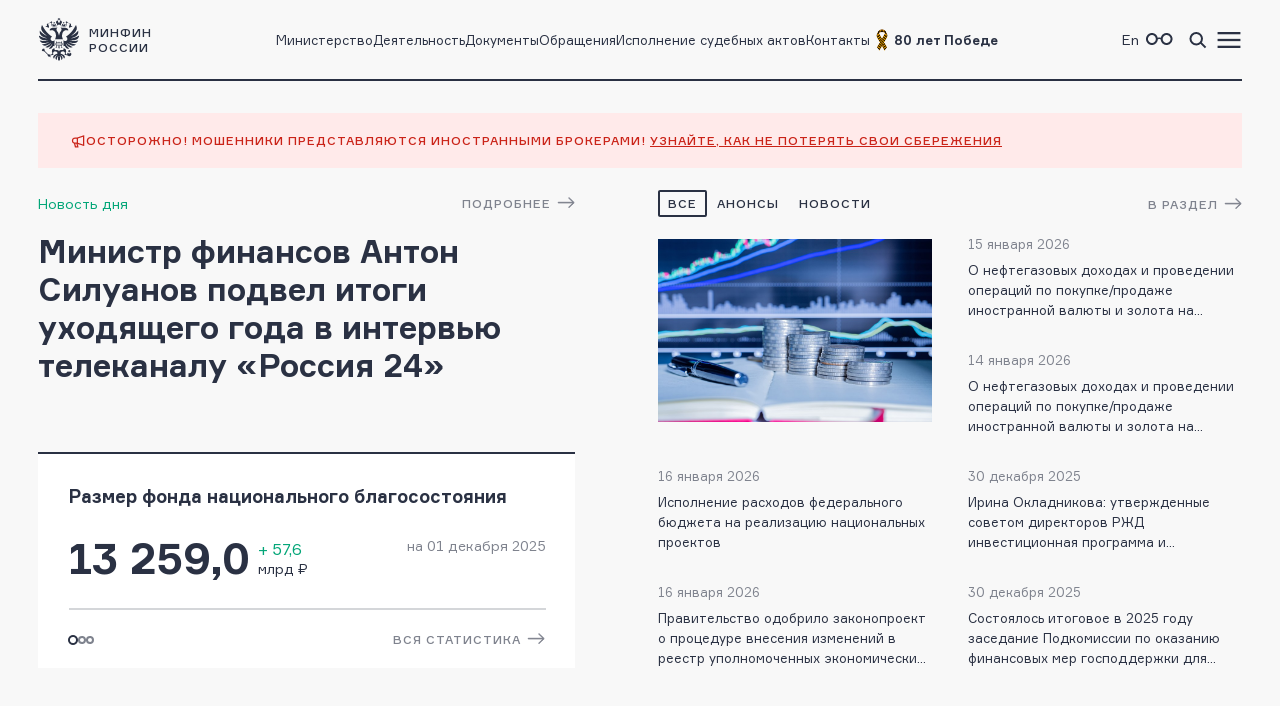

--- FILE ---
content_type: text/html; charset=utf-8
request_url: https://minfin.gov.ru/ru/?TAG_ID_4%5B%5D=78&TAG_ID_4%5B%5D=1429&offset_4=38257&timestamp_4=638318232
body_size: 18128
content:
<!DOCTYPE html>
<html lang="ru-Ru" prefix="og://ogp.me/ns#">
<head>
    <title>Министерство финансов Российской Федерации</title>
        <meta name="description" value="Министерство финансов Российской Федерации" />
        <meta name="keywords" value="Министерство финансов, Минфин, Бюджет, Финансы, Государственный долг, Структура, Отчетность об исполнении Федерального бюджета РФ, Нормативные и методические материалы, Финансовая информация" />
    <meta name="engine" content="OSMF.siteInstance 1.0.1.304, master, il-ofsite-web02">
    <meta charset="UTF-8" />
    <meta name="viewport" content="width=device-width, initial-scale=1">

    <link rel="shortcut icon" href="/common/core/fav/favicon.ico">
    <link rel="apple-touch-icon" sizes="180x180" href="/common/core/fav/apple-touch-icon.png">
    <link rel="icon" type="image/png" sizes="32x32" href="/common/core/fav/favicon-32x32.png">
    <link rel="icon" type="image/png" sizes="16x16" href="/common/core/fav/favicon-16x16.png">
    <link rel="manifest" href="/common/core/fav/site.webmanifest.json">
    <link rel="mask-icon" href="/common/core/fav/safari-pinned-tab.svg" color="#5bbad5">
    <meta name="msapplication-TileColor" content="#ffc40d">
    <meta name="theme-color" content="#ffffff">
    
    <meta property="og:title" content="Министерство финансов Российской Федерации">
<meta property="og:type" content="website">
<meta property="og:url" content="https://minfin.gov.ru/ru/?TAG_ID_4[]=78&TAG_ID_4[]=1429&offset_4=38257&timestamp_4=638318232">
<meta property="og:site_name" content="minfin.gov.ru">
<meta property="og:description" content="Министерство финансов Российской Федерации"><meta property="og:image" content="https://minfin.gov.ru/common/core/fav/minfin_og.png">
<meta property="og:image:width" content="800">
<meta property="og:image:height" content="400">
<meta name="google-site-verification" content="GTbNyVVXTuHbpitfhEli28sIKd4vphZOxWD05nyQIpM">

    <link rel="stylesheet" href="/common/core/css/fonts.css">
    <link rel="stylesheet" href="/common/core/css/text.css?bc661eebe516b4a95134adf593a9bf44" />
    <!--[if lt IE 9]>
    <script src="http://html5shiv.googlecode.com/svn/trunk/html5.js"></script>
    <![endif]-->

    <link rel="stylesheet" href="/common/bvi/css/bvi.css?bc661eebe516b4a95134adf593a9bf44" />
    <link rel="stylesheet" href="/common/core/css/with_bvi.css?bc661eebe516b4a95134adf593a9bf44" />
    <link rel="stylesheet" href="/common/core/css/components.css?bc661eebe516b4a95134adf593a9bf44" />
    <link rel="stylesheet" href="/common/core/css/filters.css" />
    <link rel="stylesheet" href="/common/core/css/form.css?bc661eebe516b4a95134adf593a9bf44" />

    <link rel="stylesheet" href="/common/core/css/banner.css?bc661eebe516b4a95134adf593a9bf44" />
    <link rel="stylesheet" href="/common/core/css/news.css?bc661eebe516b4a95134adf593a9bf44" />
    <link rel="stylesheet" href="/common/core/css/documents.css?bc661eebe516b4a95134adf593a9bf44" />
    <link rel="stylesheet" href="/common/core/css/resources.css?bc661eebe516b4a95134adf593a9bf44" />
    <link rel="stylesheet" href="/common/core/css/blocks.css?bc661eebe516b4a95134adf593a9bf44" />
    <link rel="stylesheet" href="/common/core/css/cards.css?bc661eebe516b4a95134adf593a9bf44" />
    <link rel="stylesheet" href="/common/core/css/dropdown.min.css" />

                <link rel="stylesheet" href="/common/core/css/modules/content_text.css?bc661eebe516b4a95134adf593a9bf44" asp-append-version="true" />
                <link rel="stylesheet" href="/common/core/css/modules/alt_menu.css?bc661eebe516b4a95134adf593a9bf44" asp-append-version="true" />
                <link rel="stylesheet" href="/common/core/css/modules/search.css?bc661eebe516b4a95134adf593a9bf44" asp-append-version="true" />
                <link rel="stylesheet" href="/common/core/css/modules/press_center.css?bc661eebe516b4a95134adf593a9bf44" asp-append-version="true" />
            
            <link rel="stylesheet" href="/common/core/css/pages/main.css?bc661eebe516b4a95134adf593a9bf44" />

    <script src="/common/bvi/js/bvi.js?bc661eebe516b4a95134adf593a9bf44"></script>
    <script src="/common/core/js/jquery-1.11.0.min.js"></script>
    <script src="/common/core/js/dropdown.min.js"></script>
    <script src="/common/core/js/components.js?bc661eebe516b4a95134adf593a9bf44&amp;v=hdZdl7D1Eb4oxwpp1vtbWJXbl_ypOtZ9pV_tVpVw6PI"></script>
    <script>window.ModuleRouter = "/moduleRouter";</script>

</head>

<body>
    <div class="main_page_container main_page">



<div class="main_content_container bc_gray">

    <div class="header_container">

        <header class="page_width">

            <div class="header_part">
<p><a href="/"><span class="logo_icon"></span><span class="logo_text"><span>Минфин</span><span>России</span></span></a></p>

            </div>

            <div class="header_part nav_menu">

<nav>
    <ul class="nav_list t_mn2">
            <li class="nav_item">
                    <a href="/ru/ministry/" title="Министерство" >Министерство</a>
            </li>
            <li class="nav_item">
                    <a href="/ru/perfomance/" title="Деятельность" >Деятельность</a>
            </li>
            <li class="nav_item">
                    <a href="/ru/document/" title="Документы" >Документы</a>
            </li>
            <li class="nav_item">
                    <a href="/ru/appeal/" title="Обращения" >Обращения</a>
            </li>
            <li class="nav_item">
                    <a href="/ru/judicial/" title="Исполнение судебных актов" >Исполнение судебных актов</a>
            </li>
            <li class="nav_item">
                    <a href="/ru/contacts/" title="Контакты" >Контакты</a>
            </li>
            <li class="nav_item">
                    <a href="https://pobeda.minfin.gov.ru/" title="&#xD;&#xA;80 лет Победе" target=&quot;_blank&quot; rel=&quot;noopener noreferrer&quot;><span style="
    display: flex;
    gap: 3px;
    align-items: center;
"><img src="/common/upload/alt_menu/pic/2025/lenta.png" style="
    width: 24px;
    height: 24px;
">
<b>80 лет Победе</b></span></a>
            </li>
    </ul>
</nav>
            </div>

            <div class="header_part">
                <ul class="menu_link_list">
                        <li>
<p><a href="https://minfin.gov.ru/en/"><span>En</span></a></p>

                        </li>
                        <li>

<a href="#" class="bvi-open" style=""><span class="icon glasses_icon bvi-background-image"></span><span></span></a>
                        </li>
                        <li>

<a title="Поиск по сайту"  id="search_header_expand_btn"><span class="icon search_icon"></span><span></span></a>

<div class="header_block_search hidden">
    <div class="search_expanded_menu bc_dark">
        <div class="header_container">

            <div class="page_width">

                <div class="header_part">
                    <p><a href="/"><span class="logo_icon"></span><span class="logo_text"><span>Минфин</span><span>России</span></span></a></p>
                </div>
                <div class="header_part">
                    <button class="close_button"></button>
                </div>
            </div>
        </div>
        <form id="header_search_form" action="/ru/search" method="POST" class="filter_block_list search_form page_content_width">
            <div class="filter_block text_filter_wrapper search_filter_wrapper">
                <div class="input_placeholder">
                    <button type="submit"></button>
                    <input placeholder="Поиск по сайту"
                           data-autocomplete="/moduleRouter/?page_id=10001&area_id=26"
                           id="search_txt_26" name="q_26" value="">
                    <span class="loading_icon"></span>
                    <a href="#" class="clear_btn"></a>
                </div>
            </div>
        </form>
        <div class="header_search_results bc_white scrollable hidden">

        </div>
    </div>
</div>                        </li>
                        <li><a href="#"><span class="icon menu_icon"></span><span></span></a></li>
                </ul>
            </div>

        </header>
            <div class="header_popup">
                <div class="nav_expanded_menu bc_dark">

<ul class="nav_list">
        <li class="nav_item">
            <a href="https://pobeda.minfin.gov.ru/" target=&quot;_blank&quot; rel=&quot;noopener noreferrer&quot; class="t_mn2">
                <span style="
    display: flex;
    gap: 3px;
    align-items: center;
"><img src="/common/upload/alt_menu/pic/2025/lenta.png" style="
    width: 24px;
    height: 24px;
">
<b>80 лет Победе</b></span>
            </a>
        </li>
        <li class="nav_item">
            <a href="/ru/ministry/"  class="t_mn2">
                Министерство
            </a>
        </li>
        <li class="nav_item">
            <a href="/ru/perfomance/"  class="t_mn2">
                Деятельность
            </a>
        </li>
        <li class="nav_item">
            <a href="/ru/ministry/structure/"  class="t_mn2">
                Организационная структура
            </a>
        </li>
        <li class="nav_item">
            <a href="/ru/om/"  class="t_mn2">
                Открытое министерство
            </a>
        </li>
        <li class="nav_item">
            <a href="/ru/ministry/publicservice/"  class="t_mn2">
                Государственная служба
            </a>
        </li>
        <li class="nav_item">
            <a href="/ru/ministry/planMF/"  class="t_mn2">
                Планы и отчёты
            </a>
        </li>
        <li class="nav_item">
            <a href="/ru/om/eservices/"  class="t_mn2">
                Государственные услуги и функции
            </a>
        </li>
        <li class="nav_item">
            <a href="/ru/document/"  class="t_mn2">
                Документы
            </a>
        </li>
        <li class="nav_item">
            <a href="/ru/appeal/"  class="t_mn2">
                Обращения
            </a>
        </li>
        <li class="nav_item">
            <a href="https://job.minfin.gov.ru" target=&quot;_blank&quot; rel=&quot;noopener noreferrer&quot; class="t_mn2">
                Вакансии
            </a>
        </li>
        <li class="nav_item">
            <a href="/ru/opendata/"  class="t_mn2">
                Открытые данные
            </a>
        </li>
        <li class="nav_item">
            <a href="/ru/statistics/"  class="t_mn2">
                Статистика
            </a>
        </li>
        <li class="nav_item">
            <a href="/ru/ismf/"  class="t_mn2">
                Информационные системы
            </a>
        </li>
        <li class="nav_item">
            <a href="/ru/judicial/"  class="t_mn2">
                Исполнение судебных актов
            </a>
        </li>
        <li class="nav_item">
            <a href="/ru/contacts/"  class="t_mn2">
                Контакты
            </a>
        </li>
        <li class="nav_item">
            <a href="/ru/press-center/"  class="t_mn2">
                Пресс-центр
            </a>
        </li>
        <li class="nav_item">
            <a href="/ru/om/anticormk/"  class="t_mn2">
                Противодействие коррупции
            </a>
        </li>
        <li class="nav_item">
            <a href="/ru/fingram/"  class="t_mn2">
                Финансовая грамотность
            </a>
        </li>
        <li class="nav_item">
            <a href="/ru/permission/"  class="t_mn2">
                Выдача разрешений
            </a>
        </li>
        <li class="nav_item">
            <a href="/ru/covid-2019/"  class="t_mn2">
                <b>COVID-19</b>
            </a>
        </li>
        <li class="nav_item">
            <a href="/ru/compliance/"  class="t_mn2">
                Антимонопольный комплаенс
            </a>
        </li>
</ul>
                </div>
            </div>
    </div>
</div>

        
<div class="main_content_container bc_gray">

        <div class="page_width">
<div class="attention_full_width_banner">
<div class="header_container">
<p class="t_sb3">Осторожно! Мошенники представляются иностранными брокерами! <a href="/ru/ministry/info/warning/">Узнайте, как не потерять свои сбережения</a></p>
</div>
</div>

        </div>

    <div class="block_content_container block_columns main_news_block float_blocks page_width">

        <div class="block_container block_column_left">


        <div class="day_news_main t_mn2 inner_link" data-href="/ru/press-center?id_4=40156">
            <div class="link_container one_line_links">
                <a class="entity_link news_date t_mn3" title="Министр финансов Антон Силуанов подвел итоги уходящего года в интервью телеканалу «Россия 24»" >Новость дня</a>
                <div class="section_link">
                    <a class="link_arrow one_line_links" title="подробнее">подробнее</a>
                </div>
            </div>

            <h2 class="content_title"><a href="/ru/press-center?id_4=40156" title="Министр финансов Антон Силуанов подвел итоги уходящего года в интервью телеканалу «Россия 24»">Министр финансов Антон Силуанов подвел итоги уходящего года в интервью телеканалу «Россия 24»</a></h2>

            <p class="content_text"></p>
        </div>
            
        </div>

        <div class="block_container block_column_right">
<div class="section_link one_line_links"><a class="link_arrow" href="/ru/press-center/">В раздел</a></div>

<div class="link_container one_line_links">
<ul class="tab_list">
	<li><a class="tab_link active" href="#" rel="tab_news_all">все</a></li>
	<li><a class="tab_link" href="#" rel="tab_news_important">анонсы</a></li>
	<li><a class="tab_link" href="#" rel="tab_news_announses">новости</a></li>
	<!--li><a class="tab_link attention" href="/ru/ministry/info/warning/">Осторожно, мошенники!</a></li-->
</ul>
</div>


            <div class="tab_content_block active" rel="tab_news_all">

    <div class="news_list news_list_fci t_mn2">
        <div class="news_card_min">
                <a href="/ru/press-center/?id_4=40165-ispolnenie_raskhodov_federalnogo_byudzheta_na_realizatsiyu_natsionalnykh_proektov" title="Исполнение расходов федерального бюджета на реализацию национальных проектов" class="img_container"><img alt="Исполнение расходов федерального бюджета на реализацию национальных проектов" src="/common/upload/press_center/2026/01/resize_storage/budzhet.jpg.resize_0_900.jpg" /></a>
            <div class="news_info">
                <span class="news_date" data-date="16.01.26">16.01.26</span>
            </div>
            <a href="/ru/press-center/?id_4=40165-ispolnenie_raskhodov_federalnogo_byudzheta_na_realizatsiyu_natsionalnykh_proektov" class="news_title" title="Исполнение расходов федерального бюджета на реализацию национальных проектов">Исполнение расходов федерального бюджета на реализацию национальных проектов</a>
        </div>
        <div class="news_card_min">
            <div class="news_info">
                <span class="news_date" data-date="16.01.26">16.01.26</span>
            </div>
            <a href="/ru/press-center/?id_4=40164-pravitelstvo_odobrilo_zakonoproekt_o_protsedure_vneseniya_izmenenii_v_reestr_upolnomochennykh_ekonomicheskikh_operatorov" class="news_title" title="Правительство одобрило законопроект о процедуре внесения изменений в реестр уполномоченных экономических операторов">Правительство одобрило законопроект о процедуре внесения изменений в реестр уполномоченных экономических операторов</a>
        </div>
        <div class="news_card_min">
            <div class="news_info">
                <span class="news_date" data-date="15.01.26">15.01.26</span>
            </div>
            <a href="/ru/press-center/?id_4=40162-o_neftegazovykh_dokhodakh_i_provedenii_operatsii_po_pokupkeprodazhe_inostrannoi_valyuty_i_zolota_na_vnutrennem_valyutnom_rynke" class="news_title" title="О нефтегазовых доходах и проведении операций по покупке/продаже иностранной валюты и золота на внутреннем валютном рынке">О нефтегазовых доходах и проведении операций по покупке/продаже иностранной валюты и золота на внутреннем валютном рынке</a>
        </div>
        <div class="news_card_min">
            <div class="news_info">
                <span class="news_date" data-date="14.01.26">14.01.26</span>
            </div>
            <a href="/ru/press-center/?id_4=40160-o_neftegazovykh_dokhodakh_i_provedenii_operatsii_po_pokupkeprodazhe_inostrannoi_valyuty_i_zolota_na_vnutrennem_valyutnom_rynke" class="news_title" title="О нефтегазовых доходах и проведении операций по покупке/продаже иностранной валюты и золота на внутреннем валютном рынке">О нефтегазовых доходах и проведении операций по покупке/продаже иностранной валюты и золота на внутреннем валютном рынке</a>
        </div>
        <div class="news_card_min">
            <div class="news_info">
                <span class="news_date" data-date="30.12.25">30.12.25</span>
            </div>
            <a href="/ru/press-center/?id_4=40159-irina_okladnikova_utverzhdennye_sovetom_direktorov_rzhd_investitsionnaya_programma_i_finansovyi_plan_na_2026_pozvolyat_sokhranit_stabilnoe_sostoyanie_kompanii" class="news_title" title="Ирина Окладникова: утвержденные советом директоров РЖД инвестиционная программа и финансовый план на 2026 позволят сохранить стабильное состояние компании">Ирина Окладникова: утвержденные советом директоров РЖД инвестиционная программа и финансовый план на 2026 позволят сохранить стабильное состояние компании</a>
        </div>
        <div class="news_card_min">
            <div class="news_info">
                <span class="news_date" data-date="30.12.25">30.12.25</span>
            </div>
            <a href="/ru/press-center/?id_4=40157-sostoyalos_itogovoe_v_2025_godu_zasedanie_podkomissii_po_okazaniyu_finansovykh_mer_gospodderzhki_dlya_otdelnykh_organizatsii_ekonomicheskikh_otraslei" class="news_title" title="Состоялось итоговое в 2025 году заседание Подкомиссии по оказанию финансовых мер господдержки для отдельных организаций экономических отраслей">Состоялось итоговое в 2025 году заседание Подкомиссии по оказанию финансовых мер господдержки для отдельных организаций экономических отраслей</a>
        </div>
    </div>
            </div>
            <div class="tab_content_block" rel="tab_news_important">

    <div class="news_list news_list_fci t_mn2">
        <div class="news_card_min">
                <a href="/ru/press-center/?id_4=39335-ministry_finansov_i_upravlyayushchie_tsentralnymi_bankami_stran_briks_podvedut_itogi_raboty_finansovogo_treka_2024_goda" title="Министры финансов и управляющие центральными банками стран БРИКС подведут итоги работы финансового трека 2024 года" class="img_container"><img alt="Министры финансов и управляющие центральными банками стран БРИКС подведут итоги работы финансового трека 2024 года" src="/common/upload/press_center/2024/10/resize_storage/dlya_sayta2.png.resize_0_900.jpg" /></a>
            <div class="news_info">
                <span class="news_date" data-date="07.10.24">07.10.24</span>
            </div>
            <a href="/ru/press-center/?id_4=39335-ministry_finansov_i_upravlyayushchie_tsentralnymi_bankami_stran_briks_podvedut_itogi_raboty_finansovogo_treka_2024_goda" class="news_title" title="Министры финансов и управляющие центральными банками стран БРИКС подведут итоги работы финансового трека 2024 года">Министры финансов и управляющие центральными банками стран БРИКС подведут итоги работы финансового трека 2024 года</a>
        </div>
        <div class="news_card_min">
            <div class="news_info">
                <span class="news_date" data-date="08.08.24">08.08.24</span>
            </div>
            <a href="/ru/press-center/?id_4=39216-otkryt_priem_zayavok_na_uchastie_v_akseleratore_aksel.sotszakaz" class="news_title" title="Открыт прием заявок на участие в Акселераторе «Аксель.Соцзаказ» ">Открыт прием заявок на участие в Акселераторе «Аксель.Соцзаказ» </a>
        </div>
        <div class="news_card_min">
            <div class="news_info">
                <span class="news_date" data-date="21.02.24">21.02.24</span>
            </div>
            <a href="/ru/press-center/?id_4=38874-1_marta_startuet_vserossiiskaya_onlain-olimpiada_po_finansovoi_gramotnosti_i_predprinimatelstvu_dlya_shkolnikov" class="news_title" title="1 марта стартует Всероссийская онлайн-олимпиада по финансовой грамотности и предпринимательству для школьников ">1 марта стартует Всероссийская онлайн-олимпиада по финансовой грамотности и предпринимательству для школьников </a>
        </div>
        <div class="news_card_min">
            <div class="news_info">
                <span class="news_date" data-date="16.02.24">16.02.24</span>
            </div>
            <a href="/ru/press-center/?id_4=38869-dni_finansovoi_gramotnosti_proidut_v_dnr_i_lnr" class="news_title" title="Дни финансовой грамотности пройдут в ДНР и ЛНР ">Дни финансовой грамотности пройдут в ДНР и ЛНР </a>
        </div>
        <div class="news_card_min">
            <div class="news_info">
                <span class="news_date" data-date="05.02.24">05.02.24</span>
            </div>
            <a href="/ru/press-center/?id_4=38843-7_fevralya_sostoitsya_vstrecha_zamestitelei_ministrov_finansov_i_upravlyayushchikh_tsentralnymi_bankami_stran_briks" class="news_title" title="7 февраля состоится встреча заместителей министров финансов и управляющих центральными банками стран БРИКС">7 февраля состоится встреча заместителей министров финансов и управляющих центральными банками стран БРИКС</a>
        </div>
        <div class="news_card_min">
            <div class="news_info">
                <span class="news_date" data-date="11.01.24">11.01.24</span>
            </div>
            <a href="/ru/press-center/?id_4=38818-glavnye_dostizheniya_finansovogo_sektora_strany_prezentuyut_na_dne_finansov_na_vystavke_rossiya" class="news_title" title="Главные достижения финансового сектора страны презентуют на Дне финансов на выставке «Россия»">Главные достижения финансового сектора страны презентуют на Дне финансов на выставке «Россия»</a>
        </div>
    </div>
            </div>
            <div class="tab_content_block" rel="tab_news_announses">

    <div class="news_list news_list_fci t_mn2">
        <div class="news_card_min">
                <a href="/ru/press-center/?id_4=40165-ispolnenie_raskhodov_federalnogo_byudzheta_na_realizatsiyu_natsionalnykh_proektov" title="Исполнение расходов федерального бюджета на реализацию национальных проектов" class="img_container"><img alt="Исполнение расходов федерального бюджета на реализацию национальных проектов" src="/common/upload/press_center/2026/01/resize_storage/budzhet.jpg.resize_0_900.jpg" /></a>
            <div class="news_info">
                <span class="news_date" data-date="16.01.26">16.01.26</span>
            </div>
            <a href="/ru/press-center/?id_4=40165-ispolnenie_raskhodov_federalnogo_byudzheta_na_realizatsiyu_natsionalnykh_proektov" class="news_title" title="Исполнение расходов федерального бюджета на реализацию национальных проектов">Исполнение расходов федерального бюджета на реализацию национальных проектов</a>
        </div>
        <div class="news_card_min">
            <div class="news_info">
                <span class="news_date" data-date="16.01.26">16.01.26</span>
            </div>
            <a href="/ru/press-center/?id_4=40164-pravitelstvo_odobrilo_zakonoproekt_o_protsedure_vneseniya_izmenenii_v_reestr_upolnomochennykh_ekonomicheskikh_operatorov" class="news_title" title="Правительство одобрило законопроект о процедуре внесения изменений в реестр уполномоченных экономических операторов">Правительство одобрило законопроект о процедуре внесения изменений в реестр уполномоченных экономических операторов</a>
        </div>
        <div class="news_card_min">
            <div class="news_info">
                <span class="news_date" data-date="15.01.26">15.01.26</span>
            </div>
            <a href="/ru/press-center/?id_4=40162-o_neftegazovykh_dokhodakh_i_provedenii_operatsii_po_pokupkeprodazhe_inostrannoi_valyuty_i_zolota_na_vnutrennem_valyutnom_rynke" class="news_title" title="О нефтегазовых доходах и проведении операций по покупке/продаже иностранной валюты и золота на внутреннем валютном рынке">О нефтегазовых доходах и проведении операций по покупке/продаже иностранной валюты и золота на внутреннем валютном рынке</a>
        </div>
        <div class="news_card_min">
            <div class="news_info">
                <span class="news_date" data-date="14.01.26">14.01.26</span>
            </div>
            <a href="/ru/press-center/?id_4=40160-o_neftegazovykh_dokhodakh_i_provedenii_operatsii_po_pokupkeprodazhe_inostrannoi_valyuty_i_zolota_na_vnutrennem_valyutnom_rynke" class="news_title" title="О нефтегазовых доходах и проведении операций по покупке/продаже иностранной валюты и золота на внутреннем валютном рынке">О нефтегазовых доходах и проведении операций по покупке/продаже иностранной валюты и золота на внутреннем валютном рынке</a>
        </div>
        <div class="news_card_min">
            <div class="news_info">
                <span class="news_date" data-date="30.12.25">30.12.25</span>
            </div>
            <a href="/ru/press-center/?id_4=40159-irina_okladnikova_utverzhdennye_sovetom_direktorov_rzhd_investitsionnaya_programma_i_finansovyi_plan_na_2026_pozvolyat_sokhranit_stabilnoe_sostoyanie_kompanii" class="news_title" title="Ирина Окладникова: утвержденные советом директоров РЖД инвестиционная программа и финансовый план на 2026 позволят сохранить стабильное состояние компании">Ирина Окладникова: утвержденные советом директоров РЖД инвестиционная программа и финансовый план на 2026 позволят сохранить стабильное состояние компании</a>
        </div>
        <div class="news_card_min">
            <div class="news_info">
                <span class="news_date" data-date="30.12.25">30.12.25</span>
            </div>
            <a href="/ru/press-center/?id_4=40157-sostoyalos_itogovoe_v_2025_godu_zasedanie_podkomissii_po_okazaniyu_finansovykh_mer_gospodderzhki_dlya_otdelnykh_organizatsii_ekonomicheskikh_otraslei" class="news_title" title="Состоялось итоговое в 2025 году заседание Подкомиссии по оказанию финансовых мер господдержки для отдельных организаций экономических отраслей">Состоялось итоговое в 2025 году заседание Подкомиссии по оказанию финансовых мер господдержки для отдельных организаций экономических отраслей</a>
        </div>
    </div>
            </div>

        </div>

        <div class="block_container block_column_left">


<div class="banner_block statistic_banner_block element_group_list">
    <div class="banner_list element_list slider_list">
            <div class="banner_container number_banner landing">
                <div class="number_info">
                    <p class="banner_title t_bb4">Размер фонда национального благосостояния</p>
                    <div class="number_data">
                        <span class="number_value">13 259,0</span>
                        <span class="number_rait number_rait_up">&#x2B; 57,6</span>
                        <span class="number_unit">млрд ₽</span>
                    </div>
                    <p class="number_date">на 01 декабря 2025</p>
                </div>
            </div>
            <div class="banner_container number_banner landing">
                <div class="number_info">
                    <p class="banner_title t_bb4">Исполнено доходов федерального бюджета</p>
                    <div class="number_data">
                        <span class="number_value">34 332,6</span>
                        <span class="number_rait number_rait_"></span>
                        <span class="number_unit">млрд ₽</span>
                    </div>
                    <p class="number_date">на 22 декабря 2025</p>
                </div>
            </div>
            <div class="banner_container number_banner landing">
                <div class="number_info">
                    <p class="banner_title t_bb4">Объём государственного внутреннего долга</p>
                    <div class="number_data">
                        <span class="number_value">30 019,3</span>
                        <span class="number_rait number_rait_up">&#x2B; 1 721,5</span>
                        <span class="number_unit">млрд ₽</span>
                    </div>
                    <p class="number_date">на 01 декабря 2025</p>
                </div>
            </div>


    </div>

    <div class="link_container section_link">
        <ul class="switcher_list">
            <li class="active"></li>
            <li></li>
            <li></li>
        </ul>
        <a class="link_arrow" href="/ru/statistics/">Вся статистика</a>
    </div>

    <div class="rail_container">
        <div class="rail_container_x"><span class="rail"></span></div>
    </div>
</div>

        </div>

        <div class="clear"></div>
    </div>

</div>
<!-- end first block -->
<!-- second block:infographic_module only -->
<div class="main_content_container bc_white">

    <div class="block_content_container infographic_block block_columns page_width">


<div class="block_container ajax-content_10001_65">
    <div class="block_container_column">
        <div class="link_container one_line_links bvi-hide">
            <ul class="tab_list">
                    <li><a href="#" class="ajax-content tab_link active" data-url="/moduleRouter?page_id=10001&amp;area_id=65&amp;active_65=3" title="Бюджет">Бюджет</a></li>
                    <li><a href="#" class="ajax-content tab_link " data-url="/moduleRouter?page_id=10001&amp;area_id=65&amp;active_65=7" title="Налоги">Налоги</a></li>
                    <li><a href="#" class="ajax-content tab_link " data-url="/moduleRouter?page_id=10001&amp;area_id=65&amp;active_65=9" title="Госдолг">Госдолг</a></li>
                    <li><a href="#" class="ajax-content tab_link " data-url="/moduleRouter?page_id=10001&amp;area_id=65&amp;active_65=26" title="Регионы">Регионы</a></li>
                    <li><a href="#" class="ajax-content tab_link " data-url="/moduleRouter?page_id=10001&amp;area_id=65&amp;active_65=8" title="Аудит">Аудит</a></li>
                    <li><a href="#" class="ajax-content tab_link " data-url="/moduleRouter?page_id=10001&amp;area_id=65&amp;active_65=4" title="Бухучет">Бухучет</a></li>
                    <li><a href="#" class="ajax-content tab_link " data-url="/moduleRouter?page_id=10001&amp;area_id=65&amp;active_65=5" title="ФНБ">ФНБ</a></li>
            </ul>
        </div>
        <div class="link_container bvi-show">
            <ul class="tab_list">
                    <li><a href="#" class="ajax-content tab_link active" data-url="/moduleRouter?page_id=10001&amp;area_id=65&amp;active_65=3" title="Бюджет">Бюджет</a></li>
                    <li><a href="#" class="ajax-content tab_link " data-url="/moduleRouter?page_id=10001&amp;area_id=65&amp;active_65=7" title="Налоги">Налоги</a></li>
                    <li><a href="#" class="ajax-content tab_link " data-url="/moduleRouter?page_id=10001&amp;area_id=65&amp;active_65=9" title="Госдолг">Госдолг</a></li>
                    <li><a href="#" class="ajax-content tab_link " data-url="/moduleRouter?page_id=10001&amp;area_id=65&amp;active_65=26" title="Регионы">Регионы</a></li>
                    <li><a href="#" class="ajax-content tab_link " data-url="/moduleRouter?page_id=10001&amp;area_id=65&amp;active_65=8" title="Аудит">Аудит</a></li>
                    <li><a href="#" class="ajax-content tab_link " data-url="/moduleRouter?page_id=10001&amp;area_id=65&amp;active_65=4" title="Бухучет">Бухучет</a></li>
                    <li><a href="#" class="ajax-content tab_link " data-url="/moduleRouter?page_id=10001&amp;area_id=65&amp;active_65=5" title="ФНБ">ФНБ</a></li>
            </ul>
        </div>
    </div>
    <div class="tab_content_block active">

        <div class="block_columns">
            <div class="block_container_column">
<h2 class="block_title t_bb1">Бюджет</h2>


    <div class="banner_block">
        <div class="banner_container circles_banner">

            <div class="banner_header">
                <div class="inline_block">
                    <p class="banner_title t_bb4"><a href="/ru/perfomance/budget/">Федеральный бюджет</a></p>
                    <span class="banner_text t_mn1">по данным budget.gov.ru<br/>по состоянию на 22 декабря 2025</span>
                </div>
                <ul class="tab_list">
                    <li><a class="tab_link active" href="#" rel="banner_dolg_inner">ДОХОДЫ</a></li>
                        <li><a href="#" class="tab_link" rel="banner_dolg_outer">Расходы</a></li>
                </ul>
            </div>

            <div class="tab_content_block active" rel="banner_dolg_inner">


        <div class="banner_content circles_banner">
            <div class="circle_1 bc_gray">
                <p class="circle_info">
                    <span class="t_mn2">Осталось из<br/> прогноза на 2025</span>
                    <span>5 963,5</span>
                    <span class="t_mn2">млрд ₽</span>
                </p>
            </div>
            <div class="circle_2 bc_dark">
                <p class="circle_info">
                    <span class="t_mn2">Исполнено</span>
                    <span>34 332,6</span>
                    <span class="t_mn2">млрд ₽</span>
                </p>
            </div>
            
        </div>
            </div>
            <div class="tab_content_block " rel="banner_dolg_outer">


        <div class="banner_content circles_banner">
            <div class="circle_1 bc_gray">
                <p class="circle_info">
                    <span class="t_mn2">Осталось из <br/>плана на 2025</span>
                    <span>3 165,3</span>
                    <span class="t_mn2">млрд ₽</span>
                </p>
            </div>
            <div class="circle_2 bc_dark">
                <p class="circle_info">
                    <span class="t_mn2">Исполнено</span>
                    <span>40 115,8</span>
                    <span class="t_mn2">млрд ₽</span>
                </p>
            </div>
            
        </div>
            </div>

        </div>
    </div>

            </div>
            <div class="block_container_column">
                <div class="block_container">

                    <div class="content_header">
                        <h3 class="content_title one_line_links t_bb4">Актуальное</h3>
                        <div class="section_link">
                            <a class="link_arrow" href="/ru/perfomance/budget">В направление деятельности</a>
                        </div>
                    </div>

                        <ul class="news_list t_mn2">
        <li class="news_card_min inner_link" data-href="/ru/document?id_4=[base64].01.2026">
            <div class="news_info">
<span class="news_date" data-date="16.01.2026">16.01.2026</span>                <a href="/ru/document?id_4=[base64].01.2026" title="Результаты мониторинга правовых актов, необходимых для реализации Федерального закона «О внесении изменений в Федеральный закон «О федеральном бюджете на 2026 год и плановый период 2027 и 2028 годов», предусмотренных Перечнем НПА Правительства РФ, по состоянию на 16.01.2026" class="entity_link">Документ</a>
            </div>
            <a href="/ru/document?id_4=[base64].01.2026" title="Результаты мониторинга правовых актов, необходимых для реализации Федерального закона «О внесении изменений в Федеральный закон «О федеральном бюджете на 2026 год и плановый период 2027 и 2028 годов», предусмотренных Перечнем НПА Правительства РФ, по состоянию на 16.01.2026" class="news_title">Результаты мониторинга правовых актов, необходимых для реализации Федерального закона «О внесении изменений в Федеральный закон «О федеральном бюджете на 2026 год и плановый период 2027 и 2028 годов», предусмотренных Перечнем НПА Правительства РФ, по состоянию на 16.01.2026</a>
        </li>
        <li class="news_card_min inner_link" data-href="/ru/document?id_4=[base64].01.2026">
            <div class="news_info">
<span class="news_date" data-date="16.01.2026">16.01.2026</span>                <a href="/ru/document?id_4=[base64].01.2026" title="Результаты мониторинга правовых актов, необходимых для реализации Федерального закона «О федеральном бюджете на 2026 год и плановый период 2027 и 2028 годов», предусмотренных Перечнем НПА Правительства РФ, по состоянию на 16.01.2026 " class="entity_link">Документ</a>
            </div>
            <a href="/ru/document?id_4=[base64].01.2026" title="Результаты мониторинга правовых актов, необходимых для реализации Федерального закона «О федеральном бюджете на 2026 год и плановый период 2027 и 2028 годов», предусмотренных Перечнем НПА Правительства РФ, по состоянию на 16.01.2026 " class="news_title">Результаты мониторинга правовых актов, необходимых для реализации Федерального закона «О федеральном бюджете на 2026 год и плановый период 2027 и 2028 годов», предусмотренных Перечнем НПА Правительства РФ, по состоянию на 16.01.2026 </a>
        </li>
        <li class="news_card_min inner_link" data-href="/ru/document?id_4=122094-svedeniya_o_formirovanii_i_ispolzovanii_dopolnitelnykh_neftegazovykh_dokhodov_federalnogo_byudzheta_v_2018-2026_godakh">
            <div class="news_info">
<span class="news_date" data-date="15.01.2026">15.01.2026</span>                <a href="/ru/document?id_4=122094-svedeniya_o_formirovanii_i_ispolzovanii_dopolnitelnykh_neftegazovykh_dokhodov_federalnogo_byudzheta_v_2018-2026_godakh" title="Сведения о формировании и использовании дополнительных нефтегазовых доходов федерального бюджета в 2018-2026 годах" class="entity_link">Сообщение</a>
            </div>
            <a href="/ru/document?id_4=122094-svedeniya_o_formirovanii_i_ispolzovanii_dopolnitelnykh_neftegazovykh_dokhodov_federalnogo_byudzheta_v_2018-2026_godakh" title="Сведения о формировании и использовании дополнительных нефтегазовых доходов федерального бюджета в 2018-2026 годах" class="news_title">Сведения о формировании и использовании дополнительных нефтегазовых доходов федерального бюджета в 2018-2026 годах</a>
        </li>
        <li class="news_card_min inner_link" data-href="/ru/document?id_4=315075-prikaz_minfina_rossii_ot_25.12.2025__192n_o_vnesenii_izmenenii_v_prilozheniya__8__9__16_-_19__21__22__24__26_-_33_k_prikazu_ministerstva_finansov_rossiiskoi_federatsii_ot_10_iyunya_2024_g.__85n">
            <div class="news_info">
<span class="news_date" data-date="14.01.2026">14.01.2026</span>                <a href="/ru/document?id_4=315075-prikaz_minfina_rossii_ot_25.12.2025__192n_o_vnesenii_izmenenii_v_prilozheniya__8__9__16_-_19__21__22__24__26_-_33_k_prikazu_ministerstva_finansov_rossiiskoi_federatsii_ot_10_iyunya_2024_g.__85n" title="Приказ Минфина России от 25.12.2025 № 192н «О внесении изменений в приложения № 8, № 9, № 16 - 19, № 21, № 22, № 24, № 26 - 33 к приказу Министерства финансов Российской Федерации от 10 июня 2024 г. № 85н»" class="entity_link">Приказ</a>
            </div>
            <a href="/ru/document?id_4=315075-prikaz_minfina_rossii_ot_25.12.2025__192n_o_vnesenii_izmenenii_v_prilozheniya__8__9__16_-_19__21__22__24__26_-_33_k_prikazu_ministerstva_finansov_rossiiskoi_federatsii_ot_10_iyunya_2024_g.__85n" title="Приказ Минфина России от 25.12.2025 № 192н «О внесении изменений в приложения № 8, № 9, № 16 - 19, № 21, № 22, № 24, № 26 - 33 к приказу Министерства финансов Российской Федерации от 10 июня 2024 г. № 85н»" class="news_title">Приказ Минфина России от 25.12.2025 № 192н «О внесении изменений в приложения № 8, № 9, № 16 - 19, № 21, № 22, № 24, № 26 - 33 к приказу Министерства финансов Российской Федерации от 10 июня 2024 г. № 85н»</a>
        </li>
        <li class="news_card_min inner_link" data-href="/ru/document?id_4=315025-sopostavitelnaya_tablitsa_kodov_klassifikatsii_raskhodov_federalnogo_byudzheta_primenyaemykh_v_2025_godu_k_kodam_klassifikatsii_raskhodov_federalnogo_byudzheta_primenyaemym_v_2026_godu">
            <div class="news_info">
<span class="news_date" data-date="29.12.2025">29.12.2025</span>                <a href="/ru/document?id_4=315025-sopostavitelnaya_tablitsa_kodov_klassifikatsii_raskhodov_federalnogo_byudzheta_primenyaemykh_v_2025_godu_k_kodam_klassifikatsii_raskhodov_federalnogo_byudzheta_primenyaemym_v_2026_godu" title="Сопоставительная таблица кодов классификации расходов федерального бюджета, применяемых в 2025 году, к кодам классификации расходов федерального бюджета, применяемым в 2026 году" class="entity_link">Документ</a>
            </div>
            <a href="/ru/document?id_4=315025-sopostavitelnaya_tablitsa_kodov_klassifikatsii_raskhodov_federalnogo_byudzheta_primenyaemykh_v_2025_godu_k_kodam_klassifikatsii_raskhodov_federalnogo_byudzheta_primenyaemym_v_2026_godu" title="Сопоставительная таблица кодов классификации расходов федерального бюджета, применяемых в 2025 году, к кодам классификации расходов федерального бюджета, применяемым в 2026 году" class="news_title">Сопоставительная таблица кодов классификации расходов федерального бюджета, применяемых в 2025 году, к кодам классификации расходов федерального бюджета, применяемым в 2026 году</a>
        </li>
        <li class="news_card_min inner_link" data-href="/ru/document?id_4=315023-otchyot_o_provedennykh_v_2025_godu_meropriyatiyakh_po_praktikam_initsiativnogo_byudzhetirovaniya_pri_podderzhke_i_uchastii_minfina_rossii">
            <div class="news_info">
<span class="news_date" data-date="29.12.2025">29.12.2025</span>                <a href="/ru/document?id_4=315023-otchyot_o_provedennykh_v_2025_godu_meropriyatiyakh_po_praktikam_initsiativnogo_byudzhetirovaniya_pri_podderzhke_i_uchastii_minfina_rossii" title="Отчёт о проведенных в 2025 году мероприятиях по практикам инициативного бюджетирования при поддержке и участии Минфина России" class="entity_link">Отчёт</a>
            </div>
            <a href="/ru/document?id_4=315023-otchyot_o_provedennykh_v_2025_godu_meropriyatiyakh_po_praktikam_initsiativnogo_byudzhetirovaniya_pri_podderzhke_i_uchastii_minfina_rossii" title="Отчёт о проведенных в 2025 году мероприятиях по практикам инициативного бюджетирования при поддержке и участии Минфина России" class="news_title">Отчёт о проведенных в 2025 году мероприятиях по практикам инициативного бюджетирования при поддержке и участии Минфина России</a>
        </li>
        <li class="news_card_min inner_link" data-href="/ru/document?id_4=315021-byudzhet_dlya_grazhdan_k_federalnomu_zakonu_o_federalnom_byudzhete_na_2026_god_i_na_planovyi_period_2027_i_2028_godov">
            <div class="news_info">
<span class="news_date" data-date="29.12.2025">29.12.2025</span>                <a href="/ru/document?id_4=315021-byudzhet_dlya_grazhdan_k_federalnomu_zakonu_o_federalnom_byudzhete_na_2026_god_i_na_planovyi_period_2027_i_2028_godov" title="Бюджет для граждан к федеральному закону о федеральном бюджете на 2026 год и на плановый период 2027 и 2028 годов" class="entity_link">Документ</a>
            </div>
            <a href="/ru/document?id_4=315021-byudzhet_dlya_grazhdan_k_federalnomu_zakonu_o_federalnom_byudzhete_na_2026_god_i_na_planovyi_period_2027_i_2028_godov" title="Бюджет для граждан к федеральному закону о федеральном бюджете на 2026 год и на плановый период 2027 и 2028 годов" class="news_title">Бюджет для граждан к федеральному закону о федеральном бюджете на 2026 год и на плановый период 2027 и 2028 годов</a>
        </li>
        <li class="news_card_min inner_link" data-href="/ru/document?id_4=315015-postanovlenie_pravitelstva_rossiiskoi_federatsii_ot_27.12.2025__2179_o_vnesenii_izmenenii_v_postanovlenie_pravitelstva_rossiiskoi_federatsii_ot_9_dekabrya_2017_g.__1496">
            <div class="news_info">
<span class="news_date" data-date="29.12.2025">29.12.2025</span>                <a href="/ru/document?id_4=315015-postanovlenie_pravitelstva_rossiiskoi_federatsii_ot_27.12.2025__2179_o_vnesenii_izmenenii_v_postanovlenie_pravitelstva_rossiiskoi_federatsii_ot_9_dekabrya_2017_g.__1496" title="Постановление Правительства Российской Федерации от 27.12.2025 № 2179 «О внесении изменений в постановление Правительства Российской Федерации от 9 декабря 2017 г. № 1496»" class="entity_link">Постановление</a>
            </div>
            <a href="/ru/document?id_4=315015-postanovlenie_pravitelstva_rossiiskoi_federatsii_ot_27.12.2025__2179_o_vnesenii_izmenenii_v_postanovlenie_pravitelstva_rossiiskoi_federatsii_ot_9_dekabrya_2017_g.__1496" title="Постановление Правительства Российской Федерации от 27.12.2025 № 2179 «О внесении изменений в постановление Правительства Российской Федерации от 9 декабря 2017 г. № 1496»" class="news_title">Постановление Правительства Российской Федерации от 27.12.2025 № 2179 «О внесении изменений в постановление Правительства Российской Федерации от 9 декабря 2017 г. № 1496»</a>
        </li>
                        </ul>
                </div>

            </div>
        </div>
    </div>
</div>
<script>
$(document).ready(function ()
{
    if (typeof (MainInfoGraphic) == "function")
    {
        const thisInfoGraphic = new MainInfoGraphic("10001","65");
    }
});
</script>
    </div>

</div>
<!-- end second block -->
<div class="main_content_container bc_dark">

    <div class="block_content_container document_block block_columns page_width">



    <div class="block_container_column">

        <div class="block_container">
            <div class="block_header">
                <h2 class="block_title t_bb1">Документы</h2>
                <div class="section_link">
                    <a class="link_arrow" href="/ru/document/">В раздел</a>
                </div>
            </div>
                <div class="link_container">
                    <ul class="tab_list">
                            <li><a href="" class="ajax-content tab_link active " data-url="/moduleRouter/?page_id=10001&amp;area_id=38" title="Все">Все</a></li>
                            <li><a href="" class="ajax-content tab_link  " data-url="/moduleRouter/?page_id=10001&amp;area_id=38&amp;active_38=1" title="Важное">Важное</a></li>
                            <li><a href="" class="ajax-content tab_link  " data-url="/moduleRouter/?page_id=10001&amp;area_id=38&amp;active_38=2" title="Приказы Минфина">Приказы Минфина</a></li>
                            <li><a href="" class="ajax-content tab_link   important" data-url="/moduleRouter/?page_id=10001&amp;area_id=38&amp;active_38=-1" title="НПА">НПА</a></li>
                            <li><a href="" class="ajax-content tab_link  " data-url="/moduleRouter/?page_id=10001&amp;area_id=38&amp;active_38=6" title="Письма">Письма</a></li>
                    </ul>
                </div>
        </div>

        <!-- search block -->
        <div class="block_container">

            <form id="document_search_form" class="document_search_block search_form">
                <div class="filter_block_list">
                    <div class="filter_block text_filter_wrapper search_filter_wrapper">
                        <div class="input_placeholder">
                            <input name="q_38" type="text" placeholder="Какие документы вы ищете?" />
                            <span class="loading_icon"></span>
                            <a href="#" class="clear_btn"></a>
                            <button type="submit" class="search_btn"></button>
                        </div>
                    </div>
                </div>
                    <div class="tag_container">
                        <p class="container_title">Популярные теги</p>
                        <ul class="tag_list">
                                <li>
<a href="/ru/document/?TAG_ID_4[]=76" title="Госдолг">Госдолг</a>                                 </li>
                                <li>
<a href="/ru/document/?TAG_ID_4[]=61" title="Аудит">Аудит</a>                                 </li>
                                <li>
<a href="/ru/document/?TAG_ID_4[]=88" title="Открытое министерство">Открытое министерство</a>                                 </li>
                                <li>
<a href="/ru/document/?TAG_ID_4[]=57" title="Бухучет">Бухучет</a>                                 </li>
                                <li>
<a href="/ru/document/?TAG_ID_4[]=35" title="Противодействие коррупции">Противодействие коррупции</a>                                 </li>
                                <li>
<a href="/ru/document/?TAG_ID_4[]=164" title="Статистика">Статистика</a>                                 </li>
                                <li>
<a href="/ru/document/?TAG_ID_4[]=59" title="МСФО">МСФО</a>                                 </li>
                        </ul>
                    </div>
            </form>
        </div>
        <!-- end search block -->

    </div>
    <div class="block_container_column">
        <div class="block_container">
            <div class="inf_block_documents element_group_list ajax-content_10001_38">
            <div class="document_list element_list slider_list">
        <div data-href="/ru/document?id_4=64938-otdelnye_kharakteristiki_obligatsii_federalnogo_zaima_s_indeksiruemym_nominalom_ofz-in" class="document_card inner_link landing">
            <a class="document_type entity_link" title="Отдельные характеристики облигаций федерального займа с индексируемым номиналом (ОФЗ-ИН)" href="/ru/document?id_4=64938-otdelnye_kharakteristiki_obligatsii_federalnogo_zaima_s_indeksiruemym_nominalom_ofz-in" target="_blank">Сообщение</a>
            <div class="document_info">
                    <div class="date_list">
<span class="date">Опубликовано: 16.01.2026</span>                    </div>
            </div>
            <p href="/ru/document?id_4=64938-otdelnye_kharakteristiki_obligatsii_federalnogo_zaima_s_indeksiruemym_nominalom_ofz-in" title="Отдельные характеристики облигаций федерального займа с индексируемым номиналом (ОФЗ-ИН)" class="document_title">Отдельные характеристики облигаций федерального займа с индексируемым номиналом (ОФЗ-ИН)</p>
                <div class="document_tag_list">
                    <ul class="tag_list">
                                <li><a href="/ru/document?TAG_ID_4[]=76">Госдолг</a></li>
                                <li><a href="/ru/document?TAG_ID_4[]=1191">Ценные бумаги</a></li>
                                <li><a href="/ru/document?TAG_ID_4[]=1192">Внутренний долг</a></li>
                                <li><a href="/ru/document?TAG_ID_4[]=1343">ОФЗ-ИН</a></li>
                    </ul>
                </div>
                <div class="files_info t_mn2">
                    <button class="download_btn tooltip" data-tooltip-element=".files_list"></button>
                    <div class="files_list">
                        <p class="files_list_title">Скачать:</p>
                        <a class="file_item" title="Отдельные характеристики облигаций федерального займа с индексируемым номиналом (ОФЗ-ИН)" href="/common/upload/library/2026/01/main/INTERNET_Nominal_amount_and_coupons_on_Federal_Inflation-linked_bonds_rus_01032026.xlsx"><span class="file_title">Документ</span> <span class="file_info">xlsx, 0.52 mb</span></a>
                    </div>
                </div>
        </div>
        <div data-href="/ru/document?id_4=1862-parametry_vypuskov_obligatsii_federalnykh_zaimov_s_peremennym_kuponnym_dokhodom_ofz-pk" class="document_card inner_link landing">
            <a class="document_type entity_link" title="Параметры выпусков облигаций федеральных займов с переменным купонным доходом (ОФЗ-ПК)" href="/ru/document?id_4=1862-parametry_vypuskov_obligatsii_federalnykh_zaimov_s_peremennym_kuponnym_dokhodom_ofz-pk" target="_blank">Документ</a>
            <div class="document_info">
                    <div class="date_list">
<span class="date">Опубликовано: 16.01.2026</span>                    </div>
            </div>
            <p href="/ru/document?id_4=1862-parametry_vypuskov_obligatsii_federalnykh_zaimov_s_peremennym_kuponnym_dokhodom_ofz-pk" title="Параметры выпусков облигаций федеральных займов с переменным купонным доходом (ОФЗ-ПК)" class="document_title">Параметры выпусков облигаций федеральных займов с переменным купонным доходом (ОФЗ-ПК)</p>
                <div class="document_tag_list">
                    <ul class="tag_list">
                                <li><a href="/ru/document?TAG_ID_4[]=76">Госдолг</a></li>
                                <li><a href="/ru/document?TAG_ID_4[]=1191">Ценные бумаги</a></li>
                                <li><a href="/ru/document?TAG_ID_4[]=1192">Внутренний долг</a></li>
                                <li><a href="/ru/document?TAG_ID_4[]=1344">ОФЗ-ПК</a></li>
                    </ul>
                </div>
                <div class="files_info t_mn2">
                    <button class="download_btn tooltip" data-tooltip-element=".files_list"></button>
                    <div class="files_list">
                        <p class="files_list_title">Скачать:</p>
                        <a class="file_item" title="Параметры выпусков облигаций федеральных займов с переменным купонным доходом (ОФЗ-ПК)" href="/common/upload/library/2026/01/main/INTERNET_OFZ-PK_rus_16.01.2026.xlsx"><span class="file_title">Документ</span> <span class="file_info">xlsx, 55.38 kb</span></a>
                    </div>
                </div>
        </div>
        <div data-href="/ru/document?id_4=315131-rezultaty_provedennykh_auktsionov_po_razmeshcheniyu_gosudarstvennykh_tsennykh_bumag_v_2026_godu_na_15.01.2026" class="document_card inner_link landing">
            <a class="document_type entity_link" title="Результаты проведенных аукционов по размещению государственных ценных бумаг в 2026 году на 15.01.2026" href="/ru/document?id_4=315131-rezultaty_provedennykh_auktsionov_po_razmeshcheniyu_gosudarstvennykh_tsennykh_bumag_v_2026_godu_na_15.01.2026" target="_blank">Документ</a>
            <div class="document_info">
<span class="document_number">15.01.2026</span>                    <div class="date_list">
<span class="date">Опубликовано: 16.01.2026</span>                    </div>
            </div>
            <p href="/ru/document?id_4=315131-rezultaty_provedennykh_auktsionov_po_razmeshcheniyu_gosudarstvennykh_tsennykh_bumag_v_2026_godu_na_15.01.2026" title="Результаты проведенных аукционов по размещению государственных ценных бумаг в 2026 году на 15.01.2026" class="document_title">Результаты проведенных аукционов по размещению государственных ценных бумаг в 2026 году на 15.01.2026</p>
                <div class="files_info t_mn2">
                    <button class="download_btn tooltip" data-tooltip-element=".files_list"></button>
                    <div class="files_list">
                        <p class="files_list_title">Скачать:</p>
                        <a class="file_item" title="Результаты проведенных аукционов по размещению государственных ценных бумаг в 2026 году на 15.01.2026" href="/common/upload/library/2026/01/main/INTERNET_Auction_Results_rus_2026_20260115.xlsx"><span class="file_title">Документ</span> <span class="file_info">xlsx, 12.14 kb</span></a>
                    </div>
                </div>
        </div>
        <div data-href="/ru/document?id_4=305849-rezultaty_provedennykh_auktsionov_po_razmeshcheniyu_gosudarstvennykh_tsennykh_bumag_v_2025_godu" class="document_card inner_link landing">
            <a class="document_type entity_link" title="Результаты проведенных аукционов по размещению государственных ценных бумаг в 2025 году" href="/ru/document?id_4=305849-rezultaty_provedennykh_auktsionov_po_razmeshcheniyu_gosudarstvennykh_tsennykh_bumag_v_2025_godu" target="_blank">Документ</a>
            <div class="document_info">
                    <div class="date_list">
<span class="date">Опубликовано: 16.01.2026</span>                    </div>
            </div>
            <p href="/ru/document?id_4=305849-rezultaty_provedennykh_auktsionov_po_razmeshcheniyu_gosudarstvennykh_tsennykh_bumag_v_2025_godu" title="Результаты проведенных аукционов по размещению государственных ценных бумаг в 2025 году" class="document_title">Результаты проведенных аукционов по размещению государственных ценных бумаг в 2025 году</p>
                <div class="document_tag_list">
                    <ul class="tag_list">
                                <li><a href="/ru/document?TAG_ID_4[]=1191">Ценные бумаги</a></li>
                                <li><a href="/ru/document?TAG_ID_4[]=1341">ОФЗ-н</a></li>
                                <li><a href="/ru/document?TAG_ID_4[]=1343">ОФЗ-ИН</a></li>
                                <li><a href="/ru/document?TAG_ID_4[]=1344">ОФЗ-ПК</a></li>
                                <li><a href="/ru/document?TAG_ID_4[]=1345">ОФЗ-АД</a></li>
                                <li><a href="/ru/document?TAG_ID_4[]=1346">ОФЗ-ПД</a></li>
                                <li><a href="/ru/document?TAG_ID_4[]=1349">Аукцион</a></li>
                    </ul>
                </div>
                <div class="files_info t_mn2">
                    <button class="download_btn tooltip" data-tooltip-element=".files_list"></button>
                    <div class="files_list">
                        <p class="files_list_title">Скачать:</p>
                        <a class="file_item" title="Результаты проведенных аукционов по размещению государственных ценных бумаг в 2025 году" href="/common/upload/library/2026/01/main/INTERNET_Auction_Results_rus_2025_20251231.xlsx"><span class="file_title">Документ</span> <span class="file_info">xlsx, 29.45 kb</span></a>
                    </div>
                </div>
        </div>
            </div>
                <div class="rail_container">
                    <div class="rail_container_x"><span class="rail"></span></div>
                </div>

            </div>
        </div>
    </div>
    <script>
$(document).ready(function ()
{
    const thisDocumentList = new MainDocumentList("10001","38");
});
    </script>

    </div>

</div>
    <!-- useful resources block -->
    <div class="main_content_container bc_white">


<div class="block_content_container ajax-content_10001_39 useful_resources_block block_columns float_blocks page_width">
    <!-- left column -->
    <div class="block_container block_column_left">

        <h2 class="block_title t_bb1">Полезные ресурсы</h2>
            <div class="link_container">
                <ul class="tab_list">
                        <li><a href="/moduleRouter/?page_id=10001&amp;area_id=39&amp;active_39=10042" data-url="/moduleRouter/?page_id=10001&amp;area_id=39&amp;active_39=10042" class="ajax-content tab_link active">Ключевые</a></li>
                        <li><a href="/moduleRouter/?page_id=10001&amp;area_id=39&amp;active_39=10043" data-url="/moduleRouter/?page_id=10001&amp;area_id=39&amp;active_39=10043" class="ajax-content tab_link ">Информационные</a></li>
                        <li><a href="/moduleRouter/?page_id=10001&amp;area_id=39&amp;active_39=10044" data-url="/moduleRouter/?page_id=10001&amp;area_id=39&amp;active_39=10044" class="ajax-content tab_link ">Подведомственные</a></li>
                        <li><a href="/moduleRouter/?page_id=10001&amp;area_id=39&amp;active_39=10045" data-url="/moduleRouter/?page_id=10001&amp;area_id=39&amp;active_39=10045" class="ajax-content tab_link ">НЕПРАВИТЕЛЬСТВЕННЫЕ</a></li>
                </ul>
            </div>
    </div>

    <div class="block_container element_group_list block_column_right">

            <div class="resource_list_nav">
                <div class="nav_btn_container">
                    <a class="nav_btn_left" disabled href="#"></a>
                    <a class="nav_btn_right" href="#"></a>
                </div>
            </div>

        <div class="resource_list element_list slider_list t_mb1 ls_plates">
                    <div class="resource_card" onclick="window.open(&#x27;https://kremlin.ru&#x27;);">
                        <span class="resource_title">Президент
Российской Федерации</span>
 <a class="resource_description t_sn3 l_s2" href="https://kremlin.ru" target="_blank">kremlin.ru</a>                         <span class="follow_btn"></span>
                    </div>
                    <div class="resource_card" onclick="window.open(&#x27;https://GOVERNMENT.RU&#x27;);">
                        <span class="resource_title">Правительство
Российской Федерации</span>
 <a class="resource_description t_sn3 l_s2" href="https://GOVERNMENT.RU" target="_blank">GOVERNMENT.RU</a>                         <span class="follow_btn"></span>
                    </div>
                    <div class="resource_card" onclick="window.open(&#x27;https://KSRF.RU&#x27;);">
                        <span class="resource_title">Конституционный суд Российской Федерации</span>
 <a class="resource_description t_sn3 l_s2" href="https://KSRF.RU" target="_blank">KSRF.RU</a>                         <span class="follow_btn"></span>
                    </div>
        </div>

        <div class="rail_container">
            <div class="rail_container_x"><span class="rail"></span></div>
        </div>

    </div>


    <div class="block_container block_column_left">



        <div class="banner_block wide_banner element_group_list">
            <div class="banner_list element_list slider_list">


        <div class="banner_container ">

                <p class="banner_title t_bb4">Министерство твоего будущего: Практика и карьера в Минфине России</p>

            <div class="banner_content">
                <a class="t_sn3 l_s2" href="https://job.minfin.gov.ru/" rel="noopener noreferrer" target="_blank">job.minfin.gov.ru</a>

                <div class="banner_bg_img">
                    <img class="banner_bg_img" src="/common/upload/alt_menu/pic/mtb_logo_170px.svg" alt="Министерство твоего будущего: Практика и карьера в Минфине России"/>
                </div>
            </div>

        </div>


        <div class="banner_container banner_bg_gos_uslugi">

                <p class="banner_title t_bb4">Как формируется бюджет? Как узнать об оплате исполнительного листа?</p>

            <div class="banner_content">
                <div class="banner_text">Сообщите о проблеме - Минфин поможет разобраться</div>

<div id="#"><div class='pos-banner-fluid bf-127'><div class='bf-127__description'>

<br/>
<a href="https://www.gosuslugi.ru/help/obratitsya_v_pos" target="_blank" class="pos-banner-btn_2 t_sn3 l_s2 l_arrow">напишите нам</a></div></div></div>

                <div class="banner_bg_img">
                    <img class="banner_bg_img" src="https://pos.gosuslugi.ru/bin/banner-fluid/gosuslugi-big-logo-with-slogan-blue.svg" alt="Как формируется бюджет? Как узнать об оплате исполнительного листа?"/>
                </div>
            </div>

        </div>


        <div class="banner_container banner_surveys">

                <p class="banner_title t_bb4">Опросы</p>

            <div class="banner_content">
                <div id="e329fb40-widget-pos"></div>
<script id="e329fb40" src="https://pos.gosuslugi.ru/og/widget/js/main.js" data-src-host="https://pos.gosuslugi.ru/og" data-org-id="17970"></script>
<script>
const styleBanner = document.createElement('style')
styleBanner.innerHTML = `
  .banner_surveys{padding:0!important}
  .banner_surveys .banner_title,.banner_surveys .banner_content .banner_bg_img{display:none}
  .banner_surveys .banner_content{height:100%}
  .banner_surveys .banner_content > div:first-child{height:100%}
`
document.querySelector('.banner_surveys').appendChild(styleBanner)
let interval = setInterval(_ => {
  let target = document.querySelector('[id$=-widget-pos]')
  if(target) {
    target = document.querySelector(`${target.id.split('-')[0]}-widget-pos-shadow`)
    if(target) {
      const styleShadowRoot = document.createElement('style')
      styleShadowRoot.innerHTML = `
        .gosuslugi-pos-og-widget.new{border-radius:0}
        .gosuslugi-pos-og-widget__startHeadNew,
        .gosuslugi-pos-og-widget__startTextNew,
        .gosuslugi-pos-og-widget__startBtnNew{font-family:Formular!important}
        .gosuslugi-pos-og-widget__contentSplit.horizontal .gosuslugi-pos-og-widget__startBtnNew{height:40px!important;margin-top:24px!important}
        .gosuslugi-pos-og-widget__contentSplit.horizontal>.gosuslugi-pos-og-widget__contentSplitChild:last-of-type{position:relative;left:10px}
        .gosuslugi-pos-og-widget__contentSplit.vertical{padding-right:120px}
        .gosuslugi-pos-og-widget__contentSplit.vertical .gosuslugi-pos-og-widget__contentSplitChild .pos-start-bg-megaphone-svg{position:absolute;top:24px;right:24px}
        .gosuslugi-pos-og-widget__contentSplit.vertical>.gosuslugi-pos-og-widget__contentSplitChild:last-of-type{justify-content:flex-start;margin-top:20px}
        @media(max-width: 750px) {
        .gosuslugi-pos-og-widget__contentSplit.vertical{padding-top:140px;padding-right:0}
        .gosuslugi-pos-og-widget__contentSplit.vertical .gosuslugi-pos-og-widget__contentSplitChild .pos-start-bg-megaphone-svg{left:50%;right:auto;transform:translateX(-50%)}
        .gosuslugi-pos-og-widget__startBtnNew{width:100%;height:40px}
        }
      `
      target.shadowRoot && target.shadowRoot.appendChild(styleShadowRoot)
      clearInterval(interval)
    }
  }
}, 1)
</script>
                <div class="banner_bg_img">
                </div>
            </div>

        </div>


        <div class="banner_container ">

                <p class="banner_title t_bb4">80-я годовщина Победы в Великой Отечественной войне 1941–1945 гг.</p>

            <div class="banner_content">
                
<a class="t_sn3 l_s2" href="https://may9.ru/" rel="noopener noreferrer" target="_blank">may9.ru</a>

                <div class="banner_bg_img">
                    <img class="banner_bg_img" src="/common/upload/alt_menu/pic/og.jpg" alt="80-я годовщина Победы в Великой Отечественной войне 1941–1945 гг."/>
                </div>
            </div>

        </div>


        <div class="banner_container ">

                <p class="banner_title t_bb4">Минфин России в социальных сетях</p>

            <div class="banner_content">
                <a class="t_sn3 l_s2" href="https://t.me/minfin" rel="noopener noreferrer" target="_blank">t.me/minfin</a>
                <div class="banner_bg_img">
                    <img class="banner_bg_img" src="/common/upload/alt_menu/pic/MF-CC-Banners4_min1.png" alt="Минфин России в социальных сетях"/>
                </div>
            </div>

        </div>


        <div class="banner_container ">

                <p class="banner_title t_bb4">Минфин России в социальных сетях</p>

            <div class="banner_content">
                <a class="t_sn3 l_s2" href="https://vk.com/ruminfin" rel="noopener noreferrer" target="_blank">vk.com/ruminfin</a>
                <div class="banner_bg_img">
                    <img class="banner_bg_img" src="/common/upload/alt_menu/pic/MF-CC-Banners5_min1.png" alt="Минфин России в социальных сетях"/>
                </div>
            </div>

        </div>


        <div class="banner_container ">

                <p class="banner_title t_bb4">Минфин России в социальных сетях</p>

            <div class="banner_content">
                <a class="t_sn3 l_s2" href="https://ok.ru/ruminfin" rel="noopener noreferrer" target="_blank">ok.ru/ruminfin</a>
                <div class="banner_bg_img">
                    <img class="banner_bg_img" src="/common/upload/alt_menu/pic/MF-CC-Banners6_min1.png" alt="Минфин России в социальных сетях"/>
                </div>
            </div>

        </div>


        <div class="banner_container ">

                <p class="banner_title t_bb4">Портал государственной гражданской службы</p>

            <div class="banner_content">
                <a class="t_sn3 l_s2" href="https://gossluzhba.gov.ru/" rel="noopener noreferrer" target="_blank">gossluzhba.gov.ru/</a>
                <div class="banner_bg_img">
                    <img class="banner_bg_img" src="/common/upload/alt_menu/pic/gossluzhba_400px.png" alt="Портал государственной гражданской службы"/>
                </div>
            </div>

        </div>


        <div class="banner_container gdl_banner">

                <p class="banner_title t_bb4">Федеральный проект «Государство для людей»</p>

            <div class="banner_content">
                <a class="t_sn3 l_s2" href="https://государстводлялюдей.рф/" rel="noopener noreferrer" target="_blank"></a>
                <div class="banner_bg_img">
                </div>
            </div>

        </div>


        <div class="banner_container banner_bg_myfinances">

                <p class="banner_title t_bb4">Портал для тех, кто хочет дружить с финансами</p>

            <div class="banner_content">
                <a class="t_sn3 l_s2" href="https://xn--80apaohbc3aw9e.xn--p1ai/" rel="noopener noreferrer" target="_blank">моифинансы.рф</a>
                <div class="banner_bg_img">
                </div>
            </div>

        </div>


        <div class="banner_container banner_bg_myfinances">

                <p class="banner_title t_bb4">Программа долгосрочных сбережений</p>

            <div class="banner_content">
                <a class="t_sn3 l_s2" href="https://xn--80apaohbc3aw9e.xn--p1ai/project/programma-dolgosrochnyh-sberezhenij-new/ " rel="noopener noreferrer" target="_blank">моифинансы.рф</a>
                <div class="banner_bg_img">
                </div>
            </div>

        </div>


        <div class="banner_container banner_bg_gov_sup">

                <p class="banner_title t_bb4">Портал предоставления мер финансовой государственной поддержки</p>

            <div class="banner_content">
                
<a class="t_sn3 l_s2" href="https://promote.budget.gov.ru"rel="noopener noreferrer" target="_blank">promote.budget.gov.ru</a>

                <div class="banner_bg_img">
                </div>
            </div>

        </div>


        <div class="banner_container ">

                <p class="banner_title t_bb4">Предупредительный список Банка России:</p>

            <div class="banner_content">
                <div class="banner_text">финансовые пирамиды и нелегальные поставщики финансовых услуг

</div>
<br />
<a class="t_sn3 l_s2" href="https://cbr.ru/inside/warning-list" rel="noopener noreferrer" target="_blank">CBR.RU</a>

                <div class="banner_bg_img">
                    <img class="banner_bg_img" src="/common/upload/alt_menu/pic/bank.jpg" alt="Предупредительный список Банка России:"/>
                </div>
            </div>

        </div>


        <div class="banner_container banner_bg_rf_db">

                <p class="banner_title t_bb4">База данных Российских экспертов для международного развития</p>

            <div class="banner_content">
                
<a class="t_sn3 l_s2" href="https://expertsfordevelopment.ru" rel="noopener noreferrer" target="_blank">expertsfordevelopment.ru</a>

                <div class="banner_bg_img">
                </div>
            </div>

        </div>


        <div class="banner_container banner_bg_cc">

                <p class="banner_title t_bb4">Горячая линия поддержки ипотечных заёмщиков</p>

            <div class="banner_content">
                
<a class="t_sn3 link_arrow" href="https://xn--h1alcedd.xn--d1aqf.xn--p1ai/" target="_blank">Задать вопрос</a>
                <div class="banner_bg_img">
                </div>
            </div>

        </div>


        <div class="banner_container banner_bg_diamond">

                <p class="banner_title t_bb4">Нормативные правовые акты по производству, переработке и обращению драгоценных металлов и драгоценных камней</p>

            <div class="banner_content">
                
<a class="t_sn3 l_s2" href="https://minfin.gov.ru/ru/perfomance/jewels/NPA#[base64]" rel="noopener noreferrer" target="_blank">/perfomance/jewels/NPA</a>

                <div class="banner_bg_img">
                </div>
            </div>

        </div>


        <div class="banner_container banner_bg_docs">

                <p class="banner_title t_bb4">Перечень нормативных правовых актов (их отдельных положений), содержащих обязательные требования, оценка соблюдения которых осуществляется в рамках государственного контроля (надзора) за деятельностью СРО ААС</p>

            <div class="banner_content">
                <a class="t_sn3 l_s2" href="/ru/perfomance/audit/monitoring/resultinfo/npa/" rel="noopener noreferrer" target="_blank">/ru/perfomance/audit/monitoring/resultinfo/npa/</a>

                <div class="banner_bg_img">
                </div>
            </div>

        </div>


        <div class="banner_container banner_bg_docs">

                <p class="banner_title t_bb4">Нормативные правовые акты о разрешительной деятельности по присвоению некоммерческой организации статуса саморегулируемой организации аудиторов</p>

            <div class="banner_content">
                <a class="t_sn3 l_s2" href="/ru/perfomance/audit/monitoring/resultinfo/npa_status/" rel="noopener noreferrer" target="_blank">/ru/perfomance/audit/monitoring/resultinfo/npa_status/</a>

                <div class="banner_bg_img">
                </div>
            </div>

        </div>


        <div class="banner_container ">

                <p class="banner_title t_bb4">Московский финансовый форум</p>

            <div class="banner_content">
                
<a class="t_sn3 l_s2" href="https://Mff.minfin.ru" rel="noopener noreferrer" target="_blank">Mff.minfin.ru</a>

                <div class="banner_bg_img">
                    <img class="banner_bg_img" src="/common/upload/alt_menu/pic/Banner_MFF_20250918.svg" alt="Московский финансовый форум"/>
                </div>
            </div>

        </div>


        <div class="banner_container banner_bg_forum_russia">

                <p class="banner_title t_bb4">Международная выставка-форум «Россия»</p>

            <div class="banner_content">
                <a class="t_sn3 l_s2" href="https://russia.ru/" rel="noopener noreferrer" target="_blank">russia.ru</a>

                <div class="banner_bg_img">
                </div>
            </div>

        </div>
            </div>

            <div class="link_container">
                <ul class="switcher_list">
                        <li class="active"></li>
                        <li ></li>
                        <li ></li>
                        <li ></li>
                        <li ></li>
                        <li ></li>
                        <li ></li>
                        <li ></li>
                        <li ></li>
                        <li ></li>
                        <li ></li>
                        <li ></li>
                        <li ></li>
                        <li ></li>
                        <li ></li>
                        <li ></li>
                        <li ></li>
                        <li ></li>
                        <li ></li>
                        <li ></li>
                </ul>
            </div>

            <div class="rail_container">
                <div class="rail_container_x"><span class="rail"></span></div>
            </div>
        </div>

    </div>
    <!-- end left column -->
    <div class="clear"></div>
</div>
    <script>
    $(document).ready(function () {const tem = new resources(10001, 39); });
    </script>

</div>
<!-- end useful resources block -->


<!-- footer block -->
<div class="main_content_container bc_gray">

    <div class="footer_block block_content_container page_width">

        <footer>
            <div class="footer_part">

<div class="footer_section t_sn1">
<div class="logo_container"><span class="logo_icon"></span>
<p class="t_mb5">Министерство финансов Российской Федерации</p>
</div>
</div>

<div class="footer_section t_sn1"><a class="t_mb6 tel_link" href="tel:+74959135555">+7 (495) 913-55-55</a>

<address>109097, Москва, ул. Ильинка, д.9</address>
</div>


 <div class="footer_section soc_web_container t_sn1">
<p class="section_title">Министерство в соцсетях</p>

<ul class="soc_web">

  <li><a target="_blank" href="https://max.ru/minfin" class="max_icon"></a></li>
    <li><a target="_blank" href="https://vk.com/ruminfin" class="vkontakte_icon"></a></li>
  <li><a target="_blank" href="https://ok.ru/ruminfin" class="ok_icon"></a></li>
  <li><a target="_blank" href="https://t.me/minfin" class="telegram_icon"></a></li>
  <li><a target="_blank" href="https://rutube.ru/channel/24730797/" class="rutube_icon"></a></li>

</ul>
</div>

            </div>
            <div class="footer_part">

        <div class="footer_section t_sn1">
            <p class="section_title">
Материалы официального сайта&#xD;&#xA;&#xD;&#xA;            </p>
                <ul class="link_container">
                        <li>
                                <a class="t_sn1" href="/ru/perfomance/" >Направления деятельности</a>
                        </li>
                        <li>
                                <a class="t_sn1" href="/ru/om/" >Открытое министерство</a>
                        </li>
                        <li>
                                <a class="t_sn1" href="/ru/om/focal_advisory/os/" >Общественный совет Минфина России</a>
                        </li>
                        <li>
                                <a class="t_sn1" href="/ru/ministry/historylib/" >Исторические документы</a>
                        </li>
                        <li>
                                <a class="t_sn1" href="/ru/ministry/publicservice/" >Государственная служба</a>
                        </li>
                        <li>
                                <a class="t_sn1" href="/ru/om/anticormk/" >Противодействие коррупции</a>
                        </li>
                        <li>
                                <a class="t_sn1" href="/ru/om/eservices/" >Государственные услуги и функции</a>
                        </li>
                        <li>
                                <a class="t_sn1" href="/ru/ismf/" >Информационные системы</a>
                        </li>
                        <li>
                                <a class="t_sn1" href="/ru/opendata/" >Открытые данные</a>
                        </li>
                        <li>
                                <a class="t_sn1" href="/ru/statistics/" >Статистика</a>
                        </li>
                </ul>
        </div>
            </div>
            <div class="footer_part">

        <div class="footer_section t_sn1">
            <p class="section_title">
Федеральные службы            </p>
                <ul class="link_container">
                        <li>
                                <a class="t_sn1" href="https://www.nalog.gov.ru/" target=&quot;_blank&quot; rel=&quot;noopener noreferrer&quot;>Федеральная налоговая служба</a>
                        </li>
                        <li>
                                <a class="t_sn1" href="https://roskazna.gov.ru/" target=&quot;_blank&quot; rel=&quot;noopener noreferrer&quot;>Федеральное казначейство</a>
                        </li>
                        <li>
                                <a class="t_sn1" href="https://customs.gov.ru/" target=&quot;_blank&quot; rel=&quot;noopener noreferrer&quot;>Федеральная таможенная служба</a>
                        </li>
                        <li>
                                <a class="t_sn1" href="https://fsrar.gov.ru/" target=&quot;_blank&quot; rel=&quot;noopener noreferrer&quot;>Федеральная служба по контролю за алкогольным и табачным рынками</a>
                        </li>
                        <li>
                                <a class="t_sn1" href="https://probpalata.ru/" target=&quot;_blank&quot; rel=&quot;noopener noreferrer&quot;>Федеральная пробирная палата</a>
                        </li>
                </ul>
        </div>
        <div class="footer_section t_sn1">
            <p class="section_title">
Федеральные агентства            </p>
                <ul class="link_container">
                        <li>
                                <a class="t_sn1" href="https://www.rosim.ru/" target=&quot;_blank&quot; rel=&quot;noopener noreferrer&quot;>Федеральное агентство по управлению государственным имуществом</a>
                        </li>
                        <li>
                                <a class="t_sn1" href="/ru/ministry/subordinate_organizations/" >Подведомственные организации </a>
                        </li>
                </ul>
        </div>
            </div>
            <div class="footer_part">

        <div class="footer_section t_sn1">
            <p class="section_title">
СМИ, учрежденные Минфином            </p>
                <ul class="link_container">
                        <li>
                                <a class="t_sn1" href="http://www.finance-journal.ru/" target=&quot;_blank&quot; rel=&quot;noopener noreferrer&quot;>Журнал «Финансы»</a>
                        </li>
                        <li>
                                <a class="t_sn1" href="http://www.buhgalt.ru/" target=&quot;_blank&quot; rel=&quot;noopener noreferrer&quot;>Журнал «Бухгалтерский учет»</a>
                        </li>
                </ul>
        </div>
        <div class="footer_section t_sn1">
            <p class="section_title">
Дополнительно            </p>
                <ul class="link_container">
                        <li>
                                <a class="t_sn1" href="/ru/about/" >О сайте</a>
                        </li>
                        <li>
                                <a class="t_sn1" href="/ru/sitemap/" >Карта сайта</a>
                        </li>
                        <li>
                                <a class="t_sn1" href="/ru/feedback/" >Обратная связь</a>
                        </li>
                        <li>
                                <a class="t_sn1" href="/ru/votes/" >Опросы и анкетирование</a>
                        </li>
                        <li>
                                <a class="t_sn1" href="/ru/ministry/info/warning/" >Осторожно, мошенники</a>
                        </li>
                        <li>
                                <a class="t_sn1" href="/rss_news?mod=news&amp;lim=50" >RSS-лента новостей</a>
                        </li>
                        <li>
                                <a class="t_sn1" href="/rss_news?mod=lib&amp;lim=50" >RSS-лента документов</a>
                        </li>
                </ul>
        </div>
            </div>
        </footer>

    </div>

    <div class="copyright page_width">
<p class="content_text">Все материалы сайта доступны по лицензии: Creative Commons &laquo;Attribution&raquo; 4.0 Всемирная <small>(за исключением <a href="https://minfin.gov.ru/ru/fingram/klass">произведений, входящих в состав учебно-методических комплектов, направленных на повышение финансовой грамотности учащихся 2&ndash;3, 4 и 10&ndash;11 классов</a>)</small></p>

<div class="globalbanner" data-globalbanner="1" data-globalbanner-timeout="15">
  <div class="title">Ваше мнение &mdash; наш компас!</div>
  <div class="desc"> Просим Вас пройти анонимный опрос на Госуслугах о работе сайта Минфина России. Это займёт не более 10 минут, а нам поможет сделать сайт более удобным и полезным</div>
  <div class="btns">
    <button class="apply" data-globalbanner-trigger="https://pos.gosuslugi.ru/lkp/polls/566490/" onclick="ym(33989270,'reachGoal','popup-vote-2025-12-positive')" type="button">Пройти опрос</button>
    <button class="refuse" data-globalbanner-trigger="close" onclick="ym(33989270,'reachGoal','popup-vote-2025-12-negative-close')" type="button">Больше не спрашивать</button>
  </div>
  <button class="close" data-globalbanner-trigger="delay" onclick="ym(33989270,'reachGoal','popup-vote-2025-12-negativeX')" type="button"></button>
</div>


    </div>
</div>

    </div>

    <div>
        <a href="#" class="scroll_top_btn hidden"></a>
    </div>
    
    <script src="/common/core/js/search.js?v=m6dPjUNnus1-XXr9RaZrMD17aZaeYoX_D9PEZgprz4E"></script>
                    <script src="/common/core/js/modules/content_text.js?bc661eebe516b4a95134adf593a9bf44"></script>
                    <script src="/common/core/js/modules/alt_menu.js?bc661eebe516b4a95134adf593a9bf44"></script>
                    <script src="/common/core/js/modules/press_center.js?bc661eebe516b4a95134adf593a9bf44"></script>
                    <script src="/common/core/js/modules/banner.js?bc661eebe516b4a95134adf593a9bf44"></script>
                    <script src="/common/core/js/modules/documents.js?bc661eebe516b4a95134adf593a9bf44"></script>
                    <script src="/common/core/js/modules/resources.js?bc661eebe516b4a95134adf593a9bf44"></script>
                    <script src="/common/core/js/modules/info_graphic.js?bc661eebe516b4a95134adf593a9bf44"></script>
    <!-- Yandex.Metrika counter -->
    <script type="text/javascript">
        (function (m, e, t, r, i, k, a) {
            m[i] = m[i] || function () { (m[i].a = m[i].a || []).push(arguments) };
            m[i].l = 1 * new Date();
            for (var j = 0; j < document.scripts.length; j++) { if (document.scripts[j].src === r) { return; } }
            k = e.createElement(t), a = e.getElementsByTagName(t)[0], k.async = 1, k.src = r, a.parentNode.insertBefore(k, a)
        })
            (window, document, "script", "https://mc.yandex.ru/metrika/tag.js", "ym");

        ym(33989270, "init", {
            clickmap: true,
            trackLinks: true,
            accurateTrackBounce: true,
            webvisor: true,
            ecommerce: "dataLayer"
        });
    </script>
    <noscript><div><img src="https://mc.yandex.ru/watch/33989270" style="position:absolute; left:-9999px;" alt="" /></div></noscript>
    <!-- /Yandex.Metrika counter -->
    
    <script src="/common/core/js/special.js"></script>
</body>
</html>

--- FILE ---
content_type: text/css
request_url: https://minfin.gov.ru/common/core/css/components.css?bc661eebe516b4a95134adf593a9bf44
body_size: 13685
content:
/*
	здесь прописываем основные компоненты описанные в UI-ките, и их общие размеры, конкретные размерности выписываются непосредственно в блоках
*/

/* maket grid */
:root {
	--left-m: 0;
	--margin: 54px;
	--column: 139px;
	--grid-color: black;
	--column2: calc(var(--column) * 2 + var(--margin));
	--column3: calc(var(--column) * 3 + var(--margin) * 2);
	--column4: calc(var(--column) * 4 + var(--margin) * 3);
	--column5: calc(var(--column) * 5 + var(--margin) * 4);
	--column6: calc(var(--column) * 6 + var(--margin) * 5);
	--page-width: 1490px;
	--page-width: calc(var(--column) * 8 + var(--margin) * 7);
	--page-content: 1104px;
	--page-content: calc(var(--column) * 6 + var(--margin) * 5);
    --margin-top: 34px;
    --margin-top2: 24px;
	content: "desktop";
	--app-height: 100%;
}

@media all and (max-width: 1600px) {
	:root {
		--column: 119px;
		content: "full";
	}
}

@media all and (max-width: 1400px) {
	:root {
		--left-m: 38px;
		--margin: 36px;
		content: "middle";
	}
}

@media all and (max-width: 1240px) {
	:root {
		--left-m: 28px;
		--margin: 28px;
		--margin-top: 30px;
		--column: 138px;
		--page-width: calc(var(--column) * 6 + var(--margin) * 5);
		--page-content: var(--page-width);
		content: "small";
	}
}

@media all and (max-width: 1000px){
	:root {
		--margin: 28px;
		--column: 95px;
		content: "tablet";
	}
}

@media all and (max-width: 750px) {
	:root {
		--margin: 20px;
		--margin-top: 22px;
		--margin-top2: 18px;
		--column: 68.75px;
		--page-width: calc(var(--column) * 4 + var(--margin) * 3);
		content: "mobile";
	}
}
/* end maket grid */

* {
	padding: 0;
	margin: 0;
	box-sizing: border-box;
	transition: all 0.2s;
}

/* TAGS */

html, body {
	height: 100%;
	width: 100%;
	font-family:Formular;
	font-style: normal;
}

body{
	height: 100Vh;
	height: var(--app-height);
}

body.no_scrolling {
	overflow: hidden;
}

li {
	font-family: Formular;
	list-style: none;
}
/*TODO: go to this in future
ul li:before {
	display: inilne-block;
	content: "";
	height: 8px;
	width: 8px;
	border: 2px solid #03A678;
	border-radius: 50%;
	box-sizing: border-box;
	flex-shrink: 0;
	flex-grow: 0;
}
ol {
	counter-reset: num_list;
}
ol li:before {
	counter-increment: num_list;
    content: '0' counter(num_list);
    margin-right: 1em;
    font-size: 1em;
    color: #7f838e;
}
ol li:nth-child(n+10)::before {
	content: counter(num_list);
}
*/
a {
    font-family: Formular;
	color: inherit;
	text-decoration: none;
	cursor: pointer;
}

button {
    font-family: Formular;
	background: none;
	border: none;
	cursor: pointer;
}

input {
    font-family: Formular;
	inline-size: max-content;
	inline-size: -moz-available;
	inline-size: -webkit-available;
	font-weight: normal;
	color: inherit;
	padding: 10px 0;
	border: none;
	background: none;
	outline: none;
}

input::placeholder {
	color: #7F838E;
}

textarea:focus, input:focus {
  outline: none;
}
input, textarea {
	font-weight: 400;
	font-size: 14px;
	line-height: 22px;
	color: #2A3143;
}
.bc_tranquile input, .bc_white input, .bc_gray input,
.bc_tranquile textarea, .bc_white textarea, .bc_gray textarea {
	color: #2A3143;
}
.bc_dark input, .bc_dark textarea {
	color: #fff;
}

/* checkbox buttons */
input[type="checkbox"] {
    position: absolute;
    z-index: -1;
    opacity: 0;
    width: 0;
    height: 0;
}

input[type="checkbox"]+label {
  display: inline-flex;
  align-items: center;
  user-select: none;
  gap: 16px
}

input[type="checkbox"]+label::before {
  content: '';
  display: inline-block;
  width: 20px;
  height: 20px;
  flex-shrink: 0;
  flex-grow: 0;
  border: 2px solid #2A3143;
  border-radius: 2px;
  background-repeat: no-repeat;
  background-position: center center;
  background-size: 12px;
  box-sizing: border-box;
}

input[type="checkbox"]:checked+label::before {
  border-color: #03A678;
  background-color: #03A678;
  background-image: url("/common/core/img/icons/ok.svg#white");
  cursor: pointer;
}

input[type="checkbox"]:checked:before {
	background-color: #03A678;
	background-image: url("/common/core/img/icons/ok.svg#white");
	background-repeat: no-repeat;
	background-position: center;
}


/* radio buttons */
input[type="radio"] {
	position: absolute;
	z-index: -1;
	opacity: 0;
    height: 0;
    width: 0;

}

input[type="radio"]+label {
	display: inline-flex;
	align-items: center;
	user-select: none;
	gap: 16px
}

input[type="radio"]+label::before {
	content: '';
	display: inline-block;
	width: 20px;
	height: 20px;
	flex-shrink: 0;
	flex-grow: 0;
	border: 2px solid #2A3143;
	box-sizing: border-box;
	border-radius: 20px;
	background-repeat: no-repeat;
	background-position: center center;
	background-size: 50% 50%;
	cursor: pointer;
	box-sizing: border-box;
}

input[type="radio"]:checked+label::before {
	border-color: #03A678;
	border-width: 5px;
}


input[type="radio"]:disabled+label::before {
	border: 2px solid #D4D6D9;
}

input[type="file"].replaced {
	opacity: 0;
	width: 1px;
	height: 1px;
	visibility: hidden;
}

table, .table {
	border-spacing: 54px 0;
	border-collapse: collapse;
}

.table_row,
tr {
	border-bottom: 1px solid #D4D6D9;
}

thead tr:last-child,
.table_head .table_row:last-child {
	box-shadow: inset 0px -2px 0 0 #03A678;
}

tbody tr,
.table_body .table_row {
	border-bottom: 1px solid #D4D6D9;
}

th,
.table_head_cell {
	font-family: Formular;
	font-size: 12px;
	font-weight: 500;
	line-height: 14px;
	text-align: left;
	padding: 14px 20px 19px 0;
	letter-spacing: 1px;
	color: #7F838E;
	text-transform: uppercase;
	vertical-align: bottom;
}

td,
.table_cell {
	font-family: Formular;
	font-size: 14px;
	font-weight: 400;
	line-height: 18px;
	letter-spacing: 0px;
	text-align: left;
	padding: 13px 20px 16px 0;
	min-width: 64px;
	vertical-align: top;
}

blockquote, .block_quote {
	padding: 30px 0 30px 36px;
	background-image: url(/common/core/img/icons/quotes.svg);
	background-position: left 18px top 18px;
	background-repeat: no-repeat;
	background-size: 88px 64px;
	border: 2px solid var(--tc_dark);
	border-left: none;
	border-right: none;
}

.block_quote .author,
blockquote .author {
	text-align: right;
}

blockquote .author_name, 
.block_quote .author_name {
	display: block;
	font-weight: bold;
}

blockquote .author_post,
.block_quote .author_post {
	display: block;
	color: var(--tc_gray);
}

/* END TAGS */

.info_button:after {
	content: " ";
	background-image: url(/common/core/img/icons/info.svg#gray);
	width: 1em;
	height: 1em;
	background-size: 1em;
    display: inline-block;
}

.info_button {
	align-self: flex-end;
}

.info_button:hover:after {
	background-image: url(/common/core/img/icons/info.svg#green);
	width: 14px;
	height: 14px;
	background-size: 100%;
    display: inline-block;
}

.info_button:active:after {
	background-image: url("/common/core/img/icons/info.svg#green");
	width: 14px;
	height: 14px;
	background-size: 100%;
    display: inline-block;
}

/* drag'n'drop */

.dragging .dropable_place {
	border: 1px dashed;
}

/* end drag'n'drop */

/* COMPONENTS */

/* -SCROLL TOP BTN- */
.scroll_top_btn {
	position: fixed;
	height: 54px;
	width: 54px;
	background: url(/common/core/img/icons/scroll_top.svg) no-repeat center;
	border-radius: 50%;
	background-color: #C6C8CD;
	right: 40px;
	bottom: 40px;
	z-index: 10;
	opacity: 1;
	pointer-events: all;
}
.scroll_top_btn:hover {
	background-color: #D4D6D9;
}
.no_scrolling .scroll_top_btn {
	opacity: 0;
	pointer-events: none;
}
@media (max-width: 750px) {
	.scroll_top_btn {
		right: 20px;
		bottom: 20px;
	}
}

/* -END SCROLL TOP BTN - */

/* -LINKS- */
a,
.l_s1,
.bc_dark .bc_white a,
.bc_dark .bc_white .l_s1 {
	color: #2A3143;
	text-decoration: none;
	cursor: pointer;
}

.bc_dark .bc_white .l_s2,
.l_s2 {
	color: #2A3143;
	color: #7F838E;
	letter-spacing: 1px;
	text-decoration: underline;
	text-transform: uppercase;
}

.bc_dark .bc_white.l_s3, .l_s3 {
	color: #7F838E;
	text-decoration: none;
	border-bottom: 1px solid #7f838e;
}

.bc_dark .bc_white.l_s3:hover,.l_s3:hover {
	color: #03A678;
	text-decoration: none;
	border-color: #03A678;
}

.l_s4 {
	color: #03A678;
	text-decoration: underline;
	border: none;
}

.l_s4:hover {
	text-decoration: none;
	border: none;
}
.l_s4:active {
	color:#008E66;
}

.l_s5 {
	color: #7F838E;
	text-decoration: none;
	border: none;
}

.l_s5:hover {
	color: #7F838E;
	text-decoration: underline;
	border: none;
}
.l_s5:active {
	color: #7F838E;
}


.l_fi,
.bc_dark .l_fi {
	display: inline-block;
	color: #03A678;
}

.l_fi span {
	border-bottom: 2px solid #03A678;
}

.l_fi:after,
.bc_dark .l_fi:after {
	margin-left: 0.15em;
	content: ' ';
	display: inline-block;
	background: url('/common/core/img/icons/file.svg#green') no-repeat center bottom;
	background-size: 0.7em 0.7em;
	height: 0.7em;
	width: 0.7em;
}

.bc_dark .l_fi:hover:after {
	background-image: url('/common/core/img/icons/file.svg#gray');
}

.l_fi:hover span {
	border-bottom: none;
}


@media all and (max-width:1600px) {
	.l_fi:after,
	.bc_dark .l_fi:after,
	.l_fi:hover:after,
	.bc_dark .l_fi:hover:after {
		background-size: 0.6em 0.6em;
	}
}

.bc_dark a, .bc_dark .l_s1 {
	color: #ffffff;
}

.l_s1:hover, .l_s1.active,
a:hover, a.active, 
.active > a, .active > .l_s1 {
	color: #03A678;
}

.l_s2:hover, .l_s2.active,
.active > .l_s2 {
	text-decoration: none;
	color: #2A3143;
}

.bc_dark .l_s1:hover,
.bc_dark .l_s1.active,
.bc_dark a:hover,
.bc_dark a.active,
.bc_dark .active > a, .bc_dark .active > .l_s1 {
	color: #7F838E;
}
.bc_dark .l_s3 {
	border-color: #fff;
}
.bc_dark .l_s3:hover {
	border-color: #7F838E;
}

.bc_dark .bc_white .l_s4 {
	color: #03A678;
	text-decoration: underline;
}

.bc_dark .bc_white .l_s4:hover {
	text-decoration: none;
	border: none;
}

.bc_dark .bc_white .l_s4:active {
	color: #008E66;
}


/* tab list */
.tab_link {
	border: 2px solid transparent;
	border-radius: 2px;
	display: block;
	padding: 3px 8px;
	cursor: pointer;
	flex-shrink: 0;
	color: #2A3143;
	font-size: 12px;
	font-weight: 500;
	line-height: 17px;
	letter-spacing: 1px;
	text-transform: uppercase;
	transition-property: border-color, color;
}
.tab_link.important:before {
	content:'';
	height: 0.8em;
	width: 1.4em;
	background-image: url("/common/core/img/icons/flag.svg");
	background-position: center;
	background-size: 1.5em;
	display: inline-block;
	margin-right: 7px;
}
.tab_link.attention {
	padding-left: 23px;
	position: relative;
}
.tab_link.attention:before {
	content: '';
	display: inline-block;
	background-image: url(/common/core/img/icons/megafone.svg#gray);
	background-repeat: no-repeat;
	background-position: center;
	background-size: 1.6em;
	height: 1.3em;
	width: 1.3em;
	position: absolute;
	margin-left: -20px;
	margin-top: 0px;
}
.bc_dark .tab_link {
	color: #fff;
}
.tab_link:hover,
.tab_link:active {
	color: #aaadb4;
}

.tab_link.active {
	border-color: #2A3143;
	padding: 3px 8px;
	color: #2A3143;
}

.bc_dark .tab_link.active {
	border-color: #fff;
	color: #fff;
}
.bc_dark .tab_link.important:before {
	background-image: url("/common/core/img/icons/flag.svg#white");
}
.bc_dark .tab_link.important:not(.active):hover:before {
	background-image: url("/common/core/img/icons/flag.svg#gray");
}

.tab_list {
    display: flex;
    width: 100%;
    flex-direction: row;
	flex-wrap: wrap;
    gap: 0;
    align-items: baseline;
}
@media all and (max-width:750px){
	.tab_list {
		overflow: hidden;
		flex-wrap: nowrap;
		white-space: nowrap;
		/*margin-left: calc( (100vw - 100% - 40px) / -2);
		width: calc(100vw - 40px);*/
	}
		.tab_list.left_side:before {
			position: absolute;
			content: "";
			left: -10px;
			height: 27px;
			width: 30px;
			background-image: -webkit-linear-gradient(left, white, white, rgba(255, 255, 255, 0));
			background-image: -webkit-gradient(linear, left, white, white, rgba(255, 255, 255, 0));
			background-image: -moz-linear-gradient(left, white, white, transparent);
			background-image: -ms-linear-gradient(left, white, white, transparent);
			background-image: -o-linear-gradient(left, white, white, transparent);
			background-image: linear-gradient(left, white, white, transparent);
		}
		.tab_list.right_side:after {
			position: absolute;
			content: "";
			right: -10px;
			height: 27px;
			width: 30px;
			background-image: -webkit-linear-gradient(left, rgba(255, 255, 255, 0), white, white);
			background-image: -webkit-gradient(linear, left, rgba(255, 255, 255, 0), white, white);
			background-image: -moz-linear-gradient(left, transparent, white, white);
			background-image: -ms-linear-gradient(left, transparent, white, white);
			background-image: -o-linear-gradient(left, transparent, white, white);
			background-image: linear-gradient(left, transparent, white, white);
		}
		.bc_gray .tab_list.left_side:before {
			background-image: -webkit-linear-gradient(left, rgba(248, 248, 248, 1), rgba(248, 248, 248, 1), rgba(248, 248, 248, 0));
			background-image: -webkit-gradient(linear, left, rgba(248, 248, 248, 1), rgba(248, 248, 248, 1), rgba(248, 248, 248, 0));
			background-image: -moz-linear-gradient(left, rgba(248, 248, 248, 1), rgba(248, 248, 248, 1), transparent);
			background-image: -ms-linear-gradient(left, rgba(248, 248, 248, 1), rgba(248, 248, 248, 1), transparent);
			background-image: -o-linear-gradient(left, rgba(248, 248, 248, 1), rgba(248, 248, 248, 1), transparent);
			background-image: linear-gradient(left, rgba(248, 248, 248, 1), rgba(248, 248, 248, 1), transparent);
		}
		.bc_gray .tab_list.right_side:after {
			background-image: -webkit-linear-gradient(left, rgba(248, 248, 248, 0), rgba(248, 248, 248, 1), rgba(248, 248, 248, 1));
			background-image: -webkit-gradient(linear, left, rgba(248, 248, 248, 0), rgba(248, 248, 248, 1), rgba(248, 248, 248, 1));
			background-image: -moz-linear-gradient(left, transparent, rgba(248, 248, 248, 1), rgba(248, 248, 248, 1));
			background-image: -ms-linear-gradient(left, transparent, rgba(248, 248, 248, 1), rgba(248, 248, 248, 1));
			background-image: -o-linear-gradient(left, transparent, rgba(248, 248, 248, 1), rgba(248, 248, 248, 1));
			background-image: linear-gradient(left, transparent, rgba(248, 248, 248, 1), rgba(248, 248, 248, 1));
		}
		.bc_dark .tab_list.left_side:before {
			background-image: -webkit-linear-gradient(left, rgba(42, 49, 67, 1), rgba(42, 49, 67, 1), rgba(42, 49, 67, 0));
			background-image: -webkit-gradient(linear, left, rgba(42, 49, 67, 1), rgba(42, 49, 67, 1), rgba(42, 49, 67, 0));
			background-image: -moz-linear-gradient(left, rgba(42, 49, 67, 1), rgba(42, 49, 67, 1), transparent);
			background-image: -ms-linear-gradient(left, rgba(42, 49, 67, 1), rgba(42, 49, 67, 1), transparent);
			background-image: -o-linear-gradient(left, rgba(42, 49, 67, 1), rgba(42, 49, 67, 1), transparent);
			background-image: linear-gradient(left, rgba(42, 49, 67, 1), rgba(42, 49, 67, 1), transparent);
		}
		.bc_dark .tab_list.right_side:after {
			background-image: -webkit-linear-gradient(left, rgba(42, 49, 67, 0), rgba(42, 49, 67, 1), rgba(42, 49, 67, 1));
			background-image: -webkit-gradient(linear, left, rgba(42, 49, 67, 0), rgba(42, 49, 67, 1), rgba(42, 49, 67, 1));
			background-image: -moz-linear-gradient(left, transparent, rgba(42, 49, 67, 1), rgba(42, 49, 67, 1));
			background-image: -ms-linear-gradient(left, transparent, rgba(42, 49, 67, 1), rgba(42, 49, 67, 1));
			background-image: -o-linear-gradient(left, transparent, rgba(42, 49, 67, 1), rgba(42, 49, 67, 1));
			background-image: linear-gradient(left, transparent, rgba(42, 49, 67, 1), rgba(42, 49, 67, 1));
		}
}


.tab_content_block:not(.active) {
    display: none;
}

/* -TAB LIST- */

/* tag list */
.tag_list > li,
.tag {
	font-family: Formular;
	font-style: normal;
	font-weight: 500;
	font-size: 12px;
	line-height: 17px;
	letter-spacing: 1px;
	text-transform: uppercase;
	cursor: pointer;
	text-overflow: ellipsis;
	overflow: hidden;
	display: inline-flex;
}

.tag_list > li:before,
.tag:before {
    content: "#";
    color: #03A678;
}

.bc_dark .tag_list > li:before,
.bc_dark .tag:before {
    color: #AAADB4;
}
/* end tag list */


/* inner menu */

.underlined_list .menu_item {
	display: flex;
	justify-content: start;
	align-items: center;
	padding-bottom: 28px;
	border-bottom: 2px solid #D4D6D9;
}
.underlined_list .menu_item + .menu_item {
	margin-top: 30px;
}
.underlined_list .menu_item + .menu_item a {
	
}
.underlined_list .menu_item:not(:hover) .menu_item_desc {
	color: #aaadb4;
}
.underlined_list .menu_item .l_arrow::after,
.underlined_list .menu_item .l_arrow:hover::after {
	content: none;
}
.underlined_list .menu_item .l_arrow[href^="http"]:not([href*="minfin"])::after {
	content: '';
	background-image: url(/common/core/img/icons/arrow_link_right_up.svg#dark);
}
.underlined_list .menu_item .l_arrow[href^="http"]:not([href*="minfin"]):hover::after {
	background-image: url(/common/core/img/icons/arrow_link_right_up.svg#green);
}
.underlined_list .menu_item .updated_message {
	color: #7F838E;
}
.underlined_list .menu_item .updated_date {
	color: #03A678;
}
@media (max-width: 750px) {
	.underlined_list .menu_item {
		padding-bottom: 23px;
	}
	.underlined_list .menu_item + .menu_item {
		margin-top: 25px;
	}
	.updated_message {
		display: none;
	}
}

/* end inner menu */

/* -END TAB LIST- */

.tag_list {
    display: flex;
    flex-direction: row;
    gap: 15px;
    white-space: nowrap;
}


/* START BREADCRUMBS */

.breadcrumbs_list {
    display: block;
}

.breadcrumbs_list li {
	display: inline;
}
.breadcrumbs_list li+li:before {
	position: relative;
	top: -3px;
	display: inline-block;
	padding: 0 8px 0 4px;
	color: #7F838E;
	content: ".";
}

.breadcrumbs_list a {
    color: #7F838E;
}

.breadcrumbs_list a:hover {
    color: #03A678;
}

/* END BREADCRUMBS */

/* PAGINATION */

.page_link_list {
	margin-top: var(--margin-top);
	display: flex;
	flex-wrap: wrap;
	gap: 20px;
	justify-content: center;
}

.page_link {
	min-width: 46px;
	text-align: center;
	display: block;
	padding: 10px 20px;
	border: 2px solid #D4D6D9;
	color: #2A3143;
}
.page_link_list .nav_left {
	background-image: url("/common/core/img/icons/arrow_nav.svg#left_dark");
}
.page_link_list .nav_left.disabled {
	background-image: url("/common/core/img/icons/arrow_nav.svg#left_gray");
}
.page_link_list .nav_right {
	background-image: url("/common/core/img/icons/arrow_nav.svg#right_dark");
}
.page_link_list .nav_right.disabled {
	background-image: url("/common/core/img/icons/arrow_nav.svg#right_gray");
}
.page_link_list .nav_left,
.page_link_list .nav_right {
	display: block;
	width: 2.5em;
	background-size: 2.5em;
	background-repeat: no-repeat;
	background-position: center;
}


.page_link.active,
.page_link:hover {
	background-color:#2A3143;
	color: white;
	border-color: #2A3143;
}
/* END PAGINATION */

/* START ANCHOR LINKS */

.anchor_link {
    color: #2A3143;
}

.anchor_link_more {
    color: #7F838E;
}

.anchor_link:hover, .anchor_link_more:hover {
    color: #03A678;
}

.anchor_list {
	display: flex;
	flex-direction: row;
	flex-wrap: wrap;
	row-gap: 15px;
	column-gap: 50px;
}

.anchor_list .hiding {
	display: none;
}


/* END ANCHOR LINKS */

.important_block {
    border-top: 2px solid #03A678;
    padding: 24px 30px;
}

.important_title {
    font-family: Formular;
    font-style: normal;
    font-weight: 500;
    font-size: 12px;
    line-height: 140%;
    letter-spacing: 1px;
    text-transform: uppercase;
    color: #03A678;
}

.important_text {
    font-family: Formular;
    font-style: italic;
    font-weight: normal;
    font-size: 14px;
    line-height: 22px;
    color: #2A3143;
}

.entity_link {
	display: inline-block;
	color: #03A678;
}

.bc_dark .entity_link {
	color: #ffffff;
}

.entity_link:hover {
	color: #2A3143;	
}

.bc_dark .entity_link:hover {
	color: #ffffff;
}



.button_1 {
	display: block;
    font-style: normal;
    font-weight: 500;
    font-size: 12px;
    line-height: 16.8px;
    letter-spacing: 1px;
    text-transform: uppercase;
    color: #FFFFFF;
    background: #2A3143;
    padding: 15px 28px 14px;
    border: none;
}

.button_1:hover {
    background: #03A678;
	color: white;
}

.button_1:active {
    background: #008E66;
}

.button_1[disabled],
.button_1.disabled {
	background: #D4D6D9;
	cursor: default;
	pointer-events: none;
}
.bc_dark .button_1 {
	background-color: white;
	color: #2a3143;
}
.bc_dark .button_1:hover {
	color: #7F838E;
}


.button_2 {
    font-style: normal;
    font-weight: 500;
    font-size: 12px;
    line-height: 16.8px;
    letter-spacing: 1px;
    text-transform: uppercase;
	text-align: center;
    color: #2A3143;
    background: #F8F8F8;
    padding: 15px 28px 14px;
    border: none;
}

.button_2:hover {
    color: #FFFFFF;
    background: #2A3143;
}

.button_2:active {
    color: #FFFFFF;
    background: #404961;
}

.button_2[disabled] {
    background: #D4D6D9;
	background: #2A3143;
}
.bc_dark .button_2 {
	color: #2A3143;
	background-color: #f8f8f8;
}
.bc_dark .button_2:hover {
	color: #7F838E;
}

.button_3 {
	font-style: normal;
	font-weight: 500;
	font-size: 12px;
	line-height: 16.8px;
	letter-spacing: 1px;
	text-transform: uppercase;
	background-color: transparent;
	color: #7F838E;
	padding: 15px 28px 14px;
	border: none;
}

.button_3:hover {
    color: #2A3143;
}
/*
.button_3:active {
    color: #FFFFFF;
    background: #404961;
}

.button_3[disabled] {
    background: #D4D6D9;
	background: #2A3143;
}
*/
.bc_dark .button_3 {
	color: #FFFFFF;
}
.bc_dark .button_3:hover {
	color: #7F838E;
}


.button_arrow_1 {
    font-style: normal;
    font-weight: 500;
    font-size: 12px;
    line-height: 140%;
    letter-spacing: 1px;
    text-transform: uppercase;
    color: #FFFFFF;
    background: #2A3143;
    padding: 15px 28px 14px;
    border: none;
	display: flex;
    align-items: center;
}

.button_arrow_1:after {
    background: url(/common/core/img/icons/arrow_link_right.svg#white) no-repeat center;
    background-size: 100%;
    display: inline-block;
    margin-left: 8px;
    width: 1.5em;
    height: 0.8em;
    content: " ";
}

.button_arrow_1:hover {
    background: #03A678;
}

.button_arrow_1:active {
    background: #008E66;
}

.button_arrow_1[disabled] {
    background: #D4D6D9;
}

.button_gosservice{
	display: flex;
	align-items: center;
	gap: 10px;
	width: fit-content;
}
.button_gosservice:hover{
	color: #FFF;
}
.button_gosservice:before{
	display: block;
	max-width: 30px;
	min-width: 30px;
	height: 30px;
	background-repeat: no-repeat;
	background-color: rgba(0, 0, 0, 0);
	background-image: url(../img/gosuslugi.png);
	background-position: 50%;
	content: "";
}
.button_gosservice:after{
	display: none;
}

.button_arrow_2 {
    font-style: normal;
    font-weight: 500;
    font-size: 12px;
    line-height: 140%;
    letter-spacing: 1px;
    text-transform: uppercase;
    color: #2A3143;
    background: #F8F8F8;
    padding: 15px 28px 14px;
    border: none;
}

.button_arrow_2:after {
    background: url(/common/core/img/icons/arrow_link_right.svg#dark) no-repeat center;
    background-size: 100%;
    display: inline-block;
    margin-left: 8px;
    width: 1.5em;
    /*height: 0.8em;*/
    content: " ";
}

.button_arrow_2:hover {
    font-style: normal;
    font-weight: 500;
    font-size: 12px;
    line-height: 140%;
    letter-spacing: 1px;
    text-transform: uppercase;
    color: #FFFFFF;
    background: #2A3143;
    padding: 15px 28px 14px;
    border: none;
}

.button_arrow_2:hover:after {
    background: url(/common/core/img/icons/arrow_link_right.svg#white) no-repeat center;
    background-size: 100%;
    display: inline-block;
    margin-left: 8px;
    width: 1.5em;
    /*height: 0.8em;*/
    content: " ";
}

.button_arrow_2:active {
    font-style: normal;
    font-weight: 500;
    font-size: 12px;
    line-height: 140%;
    letter-spacing: 1px;
    text-transform: uppercase;
    color: #FFFFFF;
    background: #404961;
    padding: 15px 28px 14px;
    border: none;
}

.button_more {
    cursor: pointer;
    font-style: normal;
    font-weight: 500;
    font-size: 12px;
    line-height: 140%;
    letter-spacing: 1px;
    text-transform: uppercase;
    color: #2A3143;
    background: #F8F8F8;
    padding: 15px 28px 14px;
    border: none;
}

.button_more::after {
	margin-left: 10px;
    background: url("/common/core/img/icons/arrow_expand.svg#down_dark") no-repeat center;
    background-size: 100%;
    display: inline-block;
    width: 1.5em;
    height: 1em;
    content: " ";
}
.button_more.loading::after {
    background-image: url("/common/core/img/icons/loader.svg#dark");
	height: 1em;
    width: 1em;
}
.button_more.expanded::after {
    background-image: url("/common/core/img/icons/arrow_expand.svg#up_dark");
}
.button_more:hover::after {
	background-image: url("/common/core/img/icons/arrow_expand.svg#down_green");
}
.button_more.loading:hover::after {
	background-image: url("/common/core/img/icons/loader.svg#green");
}
.button_more.expanded:hover::after {
	background-image: url("/common/core/img/icons/arrow_expand.svg#up_green");
}


.button_download {
    display: flex;
    align-items: center;
    gap: 2px;
    font-family: Formular;
    cursor: pointer;
    font-style: normal;
    font-weight: 500;
    font-size: 12px;
    line-height: 17px;
    letter-spacing: 1px;
    text-transform: uppercase;
    color: #7F838E;
    border: none;
    flex-shrink: 0;
}

.button_download:hover,
.button_download:active {
    color: #2A3143;
}

.button_download:after {
    background: url(/common/core/img/icons/download.svg#l_gray) no-repeat center;
    background-size: 100%;
    display: inline-block;
    width: 24px;
    height: 24px;
    content: "";
}

.button_download:hover:after,
.button_download:active:after {
    background-image: url(/common/core/img/icons/download.svg#dark);
}

.link_more,
.link_more_close {
	color: #7F838E;
	font-size: 12px;
	font-weight: 500;
	line-height: 16.8px;
	text-transform: uppercase;
	letter-spacing: 1px;
}

.link_more::after {
	margin-left: 10px;
    background: url("/common/core/img/icons/arrow_expand.svg#down_gray") no-repeat center;
    background-size: 100%;
    display: inline-block;
    width: 11px;
    height: 6px;
    content: "";
}

.link_more:hover,
.link_more_close:hover {
	color: #2A3143;
}

	.link_more:hover::after {
		background: url("/common/core/img/icons/arrow_expand.svg#down_dark") no-repeat center;
		background-size: 100%;
	}

.link_more_close::after {
	margin-left: 10px;
    background: url("/common/core/img/icons/arrow_expand.svg#up_gray") no-repeat center;
    background-size: 100%;
    display: inline-block;
    width: 11px;
    height: 6px;
    content: "";
}

.link_more_close:hover::after {
	background-image: url("/common/core/img/icons/arrow_expand.svg#up_dark");
}

.link {
	color: #7F838E;
	font-size: 12px;
	font-weight: 500;
	line-height: 140%;
	text-transform: uppercase;
	letter-spacing: 1px;
}

/*при наведении*/
.link:hover {
	color: #2A3143;
}

/*при зажатии мышью, тач*/
.link:active {
	color: #404961;
}

.link[disabled] {
	color: #D4D6D9;
}

.bc_dark .link {
	color: white;
}

.bc_dark .link:hover,
.bc_dark .link:active {
	color: white;
}



.link_arrow {
	color: #7F838E;
	font-size: 12px;
	font-weight: 500;
	line-height: 16.8px;
	text-transform: uppercase;
	letter-spacing: 1px;
	white-space: nowrap;
}

@media (max-width: 750px) {
	.link_arrow {
		white-space: normal;
	}
}

.l_arrow::after,
.link_arrow:after {
	background-image: url(/common/core/img/icons/arrow_link_right.svg#gray);
	background-repeat: no-repeat;
	background-position: center;
	background-size: cover;
	display: inline-block;
    margin-left: 0.5em;
    width: 1.5em;
    height: 0.9em;
	content: " ";
}

.l_arrow[href^="http"]:not([href*="minfin"])::after,
.link_arrow[href^="http"]:not([href*="minfin"]):after {
	background-image:url(/common/core/img/icons/arrow_link_right_up.svg#gray);
}
.link_arrow[href^="http"]:not([href*="minfin"])::after {
    height: 0.75em;
    background-size: 1.1em;
    width: 0.75em;
}
.l_arrow[href^="http"]:not([href*="minfin"])::after {
	vertical-align: middle;
	height: 1em;
	width: 1em;
}
/*при наведении*/
.link_arrow:hover {
	color: #2A3143;
}
.l_arrow:hover::after,
.link_arrow:hover:after {
	background-image: url(/common/core/img/icons/arrow_link_right.svg#dark);
}
.l_arrow[href^="http"]:not([href*="minfin"]):hover::after,
.link_arrow[href^="http"]:not([href*="minfin"]):hover:after {
	background-image:url(/common/core/img/icons/arrow_link_right_up.svg#dark);
}


/*при зажатии мышью, тач*/
.link_arrow:active {
	color: #404961;
}
.l_arrow:active::after,
.link_arrow:active:after {
	background-image: url(/common/core/img/icons/arrow_link_right.svg#l_dark);
}
.l_arrow[href^="http"]:not([href*="minfin"]):hover::after,
.link_arrow[href^="http"]:not([href*="minfin"]):hover:after {
	background-image:url(/common/core/img/icons/arrow_link_right_up.svg#l_dark);
}


.link_arrow[disabled] {
	color: #D4D6D9;
}
.l_arrow[disabled]::after,
.link_arrow[disabled]:after {
	background-image: url(/common/core/img/icons/arrow_link_right.svg#l_gray);
}
.l_arrow[disable][href^="http"]:not([href*="minfin"])::after,
.link_arrow[disable][href^="http"]:not([href*="minfin"]):after {
	background-image:url(/common/core/img/icons/arrow_link_right_up.svg#l_dark);
}


.bc_dark .link_arrow {
	color: #AAADB4;
}

.bc_dark .l_arrow::after,
.bc_dark .link_arrow:after {
	background-image: url(/common/core/img/icons/arrow_link_right.svg#ll_gray);
}
.bc_dark .l_arrow[href^="http"]:not([href*="minfin"])::after,
.bc_dark .link_arrow[href^="http"]:not([href*="minfin"]):after {
	background-image: url(/common/core/img/icons/arrow_link_right_up.svg#ll_gray);
}


.bc_dark .link_arrow:hover {
	color: white;
}

.bc_dark .l_arrow:hover::after,
.bc_dark .link_arrow:hover:after {
	background-image: url(/common/core/img/icons/arrow_link_right.svg#white);
}
.bc_dark .l_arrow[href^="http"]:not([href*="minfin"]):hover::after,
.bc_dark .link_arrow[href^="http"]:not([href*="minfin"]):hover:after {
	background-image: url(/common/core/img/icons/arrow_link_right_up.svg#white);
}

.bc_dark .link_arrow:active {
	color: white;
}

.bc_dark .l_arrow:active::after,
.bc_dark .link_arrow:active:after {
	background-image: url(/common/core/img/icons/arrow_link_right.svg#white);
}
.bc_dark .l_arrow[href^="http"]:not([href*="minfin"]):active::after,
.bc_dark .link_arrow[href^="http"]:not([href*="minfin"]):active:after {
	background-image: url(/common/core/img/icons/arrow_link_right_up.svg#white);
}


.down_link_arrow {
	color: #7F838E;
	font-size: 12px;
	font-weight: 500;
	line-height: 16.8px;
	text-transform: uppercase;
	letter-spacing: 1px;
	display: flex;
	align-items: center;
}


.down_link_arrow:after {
	background-image: url(/common/core/img/icons/arrow_down.svg#gray);
	background-size: 100%;
	background-repeat: no-repeat;
	background-position-y: 100%;
	display: inline-block;
	margin-left: 9px;
	width: 11px;
    height: 14px;
	content: "";
}

/*при наведении*/
.down_link_arrow:hover {
	color: #2A3143;
}
.down_link_arrow:hover:after {
	background-image: url(/common/core/img/icons/arrow_down.svg#dark);
}

/*при зажатии мышью, тач*/
.down_link_arrow:active {
	color: #404961;
}
.down_link_arrow:active:after {
	background-image: url(/common/core/img/icons/arrow_down.svg#l_dark);
}

.down_link_arrow[disabled] {
	color: #D4D6D9;
}
.down_link_arrow[disabled]:after {
	background-image: url(/common/core/img/icons/arrow_down.svg#l_gray);
}


.bc_dark .down_link_arrow {
	color: #AAADB4;
}

.bc_dark .down_link_arrow:after {
	background-image: url(/common/core/img/icons/arrow_down.svg#ll_gray);
}

.bc_dark .down_link_arrow:hover {
	color: white;
}

.bc_dark .down_link_arrow:hover:after {
	background-image: url(/common/core/img/icons/arrow_down.svg#white);
}

.bc_dark .down_link_arrow:active {
	color: white;
}

.bc_dark .down_link_arrow:active:after {
	background-image: url(/common/core/img/icons/arrow_down.svg#white);
}

.cancel_link {
	color: #7F838E;
	font-size: 12px;
	font-weight: 500;
	line-height: 140%;
	text-transform: uppercase;
	letter-spacing: 1px;
}

/*при наведении*/
.cancel_link:hover {
	color: #2A3143;
}

/*при зажатии мышью, тач*/
.cancel_link:active {
	color: #404961;
}

.cancel_link[disabled] {
	color: #D4D6D9;
}

.bc_dark .cancel_link {
	color: white;
}

.bc_dark .cancel_link:hover,
.bc_dark .cancel_link:active {
	color: white;
}

.redirect_link {
    font-weight: 500;
	font-style: normal;
    font-weight: normal;
    color: #03A678;
}

.redirect_link:hover {
    text-decoration-line:none;
    color: #03A678;
}

.redirect_link:active {
    color: #008E66;
}

.redirect_link[disabled] {
	color: #D4D6D9;
}

.redirect_link_1 {
    font-weight: 500;
	font-style: normal;
    font-weight: normal;
    text-decoration-line: underline;
    color: #03A678;
}

.redirect_link_1:hover {
    text-decoration-line:none;
    color: #03A678;
}

.redirect_link_1:active {
    color: #008E66;
}

.redirect_link_1[disabled] {
	color: #D4D6D9;
}

.redirect_link_2 {
    font-weight: 500;
    font-size: 12px;
    line-height: 140%;
    letter-spacing: 1px;
    text-decoration-line: underline;
    text-transform: uppercase;
    color: #7F838E;
}

.redirect_link_2:hover {
    font-weight: 500;
    font-size: 12px;
    line-height: 140%;
    letter-spacing: 1px;
    text-decoration-line:none;
    text-transform: uppercase;
    color: #7f838e;
}

.redirect_link_2:active {
    color: #666d81;
}

.redirect_link_2[disabled] {
	color: #bfc1c7;
}

.link_print {
	color: #7F838E;
	font-size: 12px;
	font-weight: 500;
	line-height: 16.8px;
	text-transform: uppercase;
	letter-spacing: 1px;
}


.link_print::before {
	background-image: url(/common/core/img/icons/print.svg#gray);
	display: inline-block;
	margin-right: 13.5px;
	width: 16px;
	height: 16px;
	content: "";
	vertical-align: bottom;
}

/*при наведении*/
.link_print:hover {
	color: #2A3143;
}
.link_print:hover::before {
	background-image: url(/common/core/img/icons/print.svg#dark);
}

/*при зажатии мышью, тач*/
.link_print:active {
	color: #404961;
}
.link_print:active::before {
	background-image: url(/common/core/img/icons/print.svg#l_dark);
}

.link_print[disabled] {
	color: #D4D6D9;
}
.link_print[disabled]:after {
	background-image: url(/common/core/img/icons/print.svg#l_gray);
}


.bc_dark .link_print {
	color: #AAADB4;
}

.bc_dark .link_print:after {
	background-image: url(/common/core/img/icons/print.svg#ll_gray);
}

.bc_dark .link_print:hover {
	color: white;
}

.bc_dark .link_print:hover:after {
	background-image: url(/common/core/img/icons/print.svg#white);
}

.bc_dark .link_print:active {
	color: white;
}

.bc_dark .link_print:active:after {
	background-image: url(/common/core/img/icons/print.svg#white);
}

.nav_btn_container {
	display: flex;
	flex-direction: row;
	gap: 14px;
	justify-content: end;
}

.nav_btn_left {
	background-image: url(/common/core/img/icons/arrow_nav.svg#left_dark);
	background-position: center;
	background-repeat: no-repeat;
	background-size: 29px;
	display: inline-block;
	height: 29px;
	width: 29px;
	border: 2px solid #2A3143;
	border-radius: 50%;
}

.nav_btn_left:hover,
.nav_btn_left:active,
.nav_btn_left.active {
	background-image: url(/common/core/img/icons/arrow_nav.svg#left_white);
	background-color: #2A3143;
}

.nav_btn_right {
	background-image: url(/common/core/img/icons/arrow_nav.svg#right_dark);
	background-repeat: no-repeat;
	background-position: center;
	background-size: 29px;
	display: inline-block;
	height: 29px;
	width: 29px;
	border: 2px solid #2A3143;
	border-radius: 50%;
}

.nav_btn_right:hover,
.nav_btn_right:active,
.nav_btn_right.active {
	background-image: url(/common/core/img/icons/arrow_nav.svg#right_white);
	background-color: #2A3143;
}

/*#9498a1*/
.nav_btn_left[disabled] {
	background-image: url(/common/core/img/icons/arrow_nav.svg#left_d_gray);
	border-color: #9498a1;
	background-color: transparent;
}
.nav_btn_right[disabled] {
	background-image: url(/common/core/img/icons/arrow_nav.svg#right_d_gray);
	border-color: #9498a1;
	background-color: transparent;
}

.follow_btn {
	background: url(/common/core/img/icons/arrow_right_up.svg#gray) no-repeat center;
	background-size: 30px;
	display: inline-block;
	width: 30px;
	height: 30px;
}

.bc_dark .follow_btn {
	background-image: url(/common/core/img/icons/arrow_right_up.svg#white);
}

.expand_btn::after {
	background-image: url(/common/core/img/icons/arrow_expand.svg#down_gray);
	display: inline-block;
	margin-left: 0.4em;
	width: 16px;
	height: 15px;
	content: "";
	vertical-align: text-bottom;
	background-position: center;
	background-repeat: no-repeat;
}
.expand_btn.expanded::after {
	background-image: url(/common/core/img/icons/arrow_expand.svg#up_gray);
}
.expand_btn:hover::after {
	background-image: url(/common/core/img/icons/arrow_expand.svg#down_dark);
}
.expand_btn.expanded:hover::after {
	background-image: url(/common/core/img/icons/arrow_expand.svg#up_dark);
}


/* -END LINKS- */

/* ARROW BUTTONS */
/*
.arrow_buttons {
	display: flex !important;
	justify-content: space-between;
	gap: 14px;
}

.left_arrow_button {
	background-image: url("data:image/svg+xml,%3Csvg width='29' height='30' viewBox='0 0 29 30' fill='none' xmlns='http://www.w3.org/2000/svg'%3E%3Cpath fill-rule='evenodd' clip-rule='evenodd' d='M8.19472 14.9086L21.7118 14.9086L21.7118 15.5983L8.19472 15.5983L13.1246 20.2444L12.6209 20.7271L6.86328 15.2535L12.6209 9.77977L13.1246 10.2281L8.19472 14.9086Z' fill='%237F838E' stroke='%237F838E'/%3E%3Crect x='28.1' y='1.62754' width='27.2' height='27.2' rx='13.6' transform='rotate(90 28.1 1.62754)' stroke='%237F838E' stroke-width='1.8'/%3E%3C/svg%3E%0A");
	background-repeat: no-repeat;
	background-size: 29px 29px;
	background-position: left center;
	width: 29px;
	height: 29px;
}

.right_arrow_button {
	background-image: url("data:image/svg+xml,%3Csvg width='29' height='30' viewBox='0 0 29 30' fill='none' xmlns='http://www.w3.org/2000/svg'%3E%3Cpath fill-rule='evenodd' clip-rule='evenodd' d='M20.8053 14.9086L7.28823 14.9086L7.28823 15.5983L20.8053 15.5983L15.8754 20.2444L16.3791 20.7271L22.1367 15.2535L16.3791 9.77977L15.8754 10.2281L20.8053 14.9086Z' fill='%232A3143' stroke='%232A3143'/%3E%3Crect x='0.9' y='0.9' width='27.2' height='27.2' rx='13.6' transform='matrix(4.37114e-08 1 1 -4.37114e-08 3.93402e-08 0.727539)' stroke='%232A3143' stroke-width='1.8'/%3E%3C/svg%3E%0A");
	background-repeat: no-repeat;
	background-size: 29px 29px;
	background-position: left center;
	width: 29px;
	height: 29px;
}
	*/
/* END ARROW BUTTONS */


/* LIST_VIEW_SWITCHER */
.list_view_switcher {
	padding: 3px;
	gap: 6px;
	display: flex;
	flex-direction: row;
	flex-wrap: nowrap;
}

.list_view_switcher > .list_view {
	width: 44px;
	height: 40px;
	opacity: 0.6;
}

.list_view_switcher > .list_view.lines {
	background-image: url(/common/core/img/icons/list_mode_view.svg#list);
	background-position: center;
	background-repeat: no-repeat;
	background-size: 24px;
}

.list_view_switcher > .list_view.plates {
	background-image: url(/common/core/img/icons/list_mode_view.svg#plate);
	background-position: center;
	background-repeat: no-repeat;
	background-size: 24px;
}

.bc_white .list_view_switcher {
	background-color: #F4F4F4;
}

.bc_white .list_view_switcher > .list_view.active,
.bc_white .list_view_switcher > .list_view:hover {
	background-color: white;
	opacity: 1;
}


.bc_gray .list_view_switcher {
	background-color: white;
}

.bc_gray .list_view_switcher > .list_view.active,
.bc_gray .list_view_switcher > .list_view:hover {
	background-color: #F4F4F4;
	opacity: 1;
}
/* END LIST_VIEW_SWITCHER */

/* -scrolls- */
.rail_container {
	--rail-margin-top: 22px;
	display: none;
	margin-top: var(--rail-margin-top);
}

.rail_container_y {
	position: relative;
	background: #d4d6d9;	
	width: 2px;
	height: 100%;	
}

.rail_container_y .rail {
	background: #2A3143;
	position: absolute;
	width: 100%;
	height: 1px;
}

.rail_container_x {
	position: relative;
	background: #d4d6d9;	
	width: 100%;
	height: 2px;	
}

.rail_container_x .rail {
	position: absolute;
	background: #2A3143;
	height: 2px;	
	width: 0;
}

.bc_dark .rail_container_x,
.bc_dark .rail_container_y {
	background-color: #555a69;
}

.bc_dark .rail_container_x .rail,
.bc_dark .rail_container_y .rail {
	background-color: #fff;
}

@media all and (max-width: 1240px) {
	.rail_container {
		--rail-margin-top: 36px;
	}
}

@media all and (max-width: 1000px) {
	.rail_container {
		--rail-margin-top: 22px;
	}
}


/* sliding rail */

.sliding_rail_container {
	display: flex;
	gap: 66px;
	align-items: baseline;
	width: 100%;
}

	.sliding_rail_container .sort_filter_option {
		flex-shrink: 0;
		width: 131px;
		justify-content: flex-start;
	}

	.sliding_rail_container .rail_block {
		display: flex;
		flex-direction: column;
		width: 100%;
	}

		.sliding_rail_container .rail_block .railway {
			display: flex;
			align-items: center;
			justify-content: space-between;
			height: 2px;
			background: #D4D6D9;
			width: 100%;
			position: relative;
			padding: 0 140px 0 2px;
			z-index: 1;
		}

		.sliding_rail_container .rail_block .railway::before,
		.sliding_rail_container .rail_block .railway::after {
			position: absolute;
			top: 50%;
			-moz-transform: translateY(-50%);
			-webkit-transform: translateY(-50%);
			-o-transform: translateY(-50%);
			-ms-transform: translateY(-50%);
			transform: translateY(-50%);
			content: "";
			height: 14px;
			width: 2px;
			display: block;
			background: #D4D6D9;
		}
		.sliding_rail_container .rail_block .railway::before {
			left: 0;
		}

		.sliding_rail_container .rail_block .railway::after {
			right: 0;
		}

			.sliding_rail_container .rail_block .railway .sliding_point_block {
				width: 100%;
				position: relative;
				height: 100%;
			}

			.sliding_rail_container .rail_block .railway .sliding_point {
				background: #03A678;
				height: 17px;
				width: 17px;
				border-radius: 50%;
				position: absolute;
				top: 50%;
				-moz-transform: translateY(-50%);
				-webkit-transform: translateY(-50%);
				-o-transform: translateY(-50%);
				-ms-transform: translateY(-50%);
				transform: translateY(-50%);
				cursor: pointer;
			}

		.sliding_rail_container .rail_block .rail_years_block {
			display: flex;
			justify-content: space-between;
			position: relative;
			width: calc(100% - 140px);
			padding: 0 0 46px;
		}

			.sliding_rail_container .rail_block .rail_years_block .rail_year {
				/*display: flex;
				flex-direction: column;
				gap: 13px;*/
				font-family: 'Formular';
				font-style: normal;
				font-weight: 500;
				font-size: 12px;
				line-height: 140%;
				letter-spacing: 1px;
				text-transform: uppercase;
				position: absolute;
				display: block;
				white-space: nowrap;
			}
			.sliding_rail_container .rail_block .rail_years_block .rail_year::before {
				display: block;
				width: 2px;
				/*height: 8px;*/
				background: #D4D6D9;
				content: "";
				height: 10px;
				margin: 0 0 14px;
			}
			.sliding_rail_container .rail_block .rail_years_block .rail_year:last-child {
				margin: 0 0 0 17px;
			}

@media (max-width: 1600px) {
	.sliding_rail_container {
		gap: 31px;
	}

		.sliding_rail_container .sort_filter_option {
			width: 131px;
		}
}

@media (max-width: 1400px) {
	.sliding_rail_container {
		gap: 24px;
	}
}

@media (max-width: 1240px) {
	.sliding_rail_container {
		gap: 35px;
	}
}

@media (max-width: 1000px) {
}

@media (max-width: 750px) {
}


/*
 * Perfect scroll style
 */
.ps {
	overflow: hidden !important;
	overflow-anchor: none;
	-ms-overflow-style: none;
	touch-action: auto;
	-ms-touch-action: auto;
}

/*
 * Scrollbar rail styles
 */
.ps__rail-x {
	display: none;
	transition: none;
	-webkit-transition: none;
	height: 4px;
	/* there must be 'bottom' or 'top' for ps__rail-x */
	bottom: 0;
	/* please don't change 'position' */
	position: absolute;
}

.ps__rail-y {
	display: none;
	opacity: 0.6;
    transition: none;
    -webkit-transition: none;
	width: 4px;
	/* there must be 'right' or 'left' for ps__rail-y */
	right: 0;
	/* please don't change 'position' */
	position: absolute;
}

.ps--active-x,
.ps--active-y {
	position: relative;
}

	.ps--active-x > .ps__rail-x,
	.ps--active-y > .ps__rail-y {
		display: block;
		background-color: transparent;
	}
/*
.ps:hover > .ps__rail-x,
.ps:hover > .ps__rail-y,
.ps--focus > .ps__rail-x,
.ps--focus > .ps__rail-y,
.ps--scrolling-x > .ps__rail-x,
.ps--scrolling-y > .ps__rail-y {
	opacity: 0.9;
}

.ps .ps__rail-x:hover,
.ps .ps__rail-y:hover,
.ps .ps__rail-x:focus,
.ps .ps__rail-y:focus,
.ps .ps__rail-x.ps--clicking,
.ps .ps__rail-y.ps--clicking {
	background-color: #eee;
	opacity: 0.9;
}
*/
/*
 * Scrollbar thumb styles
 */
.ps__thumb-x {
	background-color: #fff;
    opacity: 0.3;
	transition: background-color .2s linear, height .2s ease-in-out;
	-webkit-transition: background-color .2s linear, height .2s ease-in-out;
	height: 2px;
	/* there must be 'bottom' for ps__thumb-x */
	bottom: 5px;
	/* please don't change 'position' */
	position: absolute;
}

.ps__thumb-y {
	background-color: #fff;
    opacity: 0.3;
	transition: background-color .2s linear, width .2s ease-in-out;
	-webkit-transition: background-color .2s linear, width .2s ease-in-out;
	width: 2px;
	/* there must be 'right' for ps__thumb-y */
	right: 6px;
	/* please don't change 'position' */
	position: absolute;
}

.bc_white .ps__thumb-x,
.bc_white .ps__thumb-y {
	background-color: var(--tc_gray);
}

.ps__rail-x:hover > .ps__thumb-x,
.ps__rail-x:focus > .ps__thumb-x,
.ps__rail-x.ps--clicking .ps__thumb-x {
	background-color: #fff;
	height: 4px;
}

.ps__rail-y:hover > .ps__thumb-y,
.ps__rail-y:focus > .ps__thumb-y,
.ps__rail-y.ps--clicking .ps__thumb-y {
	background-color: #fff;
	width: 4px;
}



	/* -end scrolls- */


	/* END COMPONENTS */




	/* CONTAINERS */
	/* CONTAINERS COLORS */

	.bc_dark .bc_gray, .bc_gray {
		background: #F8F8F8;
		color: #2A3143;
	}

	.bc_dark .bc_white, .bc_white {
		background: #FFFFFF;
		color: #2A3143;
	}

	.bc_dark {
		background: #2A3143;
		color: #FFFFFF;
	}

	.bc_tranquile {
		background: #EBF3F2;
		color: #2A3143;
	}

	.clear {
		clear: both;
	}
	/* END CONTAINERS COLORS */

	.page_width {
		/* width: 1490px; */
		width: var(--page-width);
		margin-left: auto;
		margin-right: auto;
		transition: none;
	}

	.page_content_width {
		/*	width: 1104px;*/
		width: var(--page-content);
		margin-left: auto;
		margin-right: auto;
		transition: none;
	}

	.one_line_links {
		height: 27px;
		display: inline-block;
		vertical-align: middle;
		line-height: 26px;
	}





	/* -ELEMENTS- */


	/* --numbered list-- */
	.numbered_list {
		counter-reset: num_list;
	}

		.numbered_list > li {
			display: block;
			padding-inline-start: 2em;
			position: relative;
		}

		.numbered_list>li::before {
			counter-increment: num_list;
			content: counters(num_list, '', decimal-leading-zero);
			font-size: 1em;
			color: #7f838e;
			left:0;
			position: absolute;
		}


			.numbered_list>li:nth-child(n+10)::before {
				content: counter(num_list);
			}
	/* --end numbered list-- */
	
	/* --underlined list-- */
	.underlined_list {
	}
	.underlined_list>li {
		padding-bottom: 20px;
		border-bottom: 2px solid #D4D6D9;
	}
	.underlined_list>li + li {
		margin-top: 20px;
	}
	/* --end numbered list-- */



/* --RUN LINE--*/
.run_line_container {
	background: #0CBF9F;
	width: 100%;
	overflow: hidden;
	width: 100vw;
	padding: 5px 0;
	transform: translateX( calc( (100vw - var(--page-content) ) / -2));
	position: relative;
	display: flex;
}
	.run_line_container p {
		color: white;
		white-space: nowrap;
		animation: marquee 45s linear infinite normal;
	}

@keyframes marquee {
	from {
		transform: translate(100%, 0);
	}

	to {
		transform: translate(-100%, 0);
	}
}

	/* --END RUN LINE--*/

/* editor rules section */
.text_wrapper_container.left_scroll_edge:before {
	position: absolute;
	height: 100%;
	width: 10px;
	left: -10px;
	top: 0;
	content: "";
	background: #FFFFFF;
	box-shadow: 5px 0px 5px -2px rgb(42 49 67 / 15%);
	-moz-box-shadow: 5px 0px 5px -2px rgb(42 49 67 / 15%);
	-webkit-box-shadow: 5px 0px 5px -2px rgb(42 49 67 / 15%);
	z-index: 2;
}

.text_wrapper_container.right_scroll_edge:after {
	position: absolute;
	height: 100%;
	width: 10px;
	right: -10px;
	top: 0;
	content: "";
	background: #FFFFFF;
	z-index: 2;
	box-shadow: -5px 0px 5px -2px rgb(42 49 67 / 15%);
	-moz-box-shadow: -5px 0px 5px -2px rgb(42 49 67 / 15%);
	-webkit-box-shadow: -5px 0px 5px -2px rgb(42 49 67 / 15%);
}

.text_wrapper_container .ps__rail-x.fixed {
	position: fixed;
	left: unset !important;
	margin: 0 auto;
	bottom: 0px !important;
	z-index:3;
}

.text_wrapper {
	width: 100%;
	font-weight: normal;
	font-size: 16px;
	line-height: 24px;
}
.text_wrapper.ps--active-y {
	padding-right: 6px;
}

.text_wrapper h2 {
	margin-bottom: 20px;
}
.text_wrapper h3,
.text_wrapper h4 {
	margin-bottom: 14px;
}

.text_wrapper p {
	margin: 0 0 1.5em 0;
}
.text_wrapper a {
	color: #03A678;
}
.text_wrapper a:active {
	color: #008E66;
}
.text_wrapper a:hover {
	color: #03A678;
	text-decoration:underline;
}

.text_wrapper i {
    display: initial;
    width: initial;
    height: initial;
    font-size: initial;
    border-radius: initial;
    content: initial;
    background: initial;
    color: initial;
}
.text_wrapper i:after {
	content: none;
}

.text_wrapper table {
	border-spacing: 54px 0;
	border-collapse: collapse;
	overflow: auto;
}
.text_wrapper table thead tr {
	border-bottom: 1px solid #D4D6D9;
}
.text_wrapper table thead tr:last-child {
	border-bottom: 2px solid #03A678;
}
.text_wrapper table tbody tr {
	border-bottom: 1px solid #D4D6D9;
}
.text_wrapper table thead th {
	text-transform: uppercase;
	vertical-align: bottom;
}
.text_wrapper table tbody td {
	min-width: 64px;
	vertical-align: top;
}

.text_wrapper ul {
	margin: 0 0 20px 0;
	padding-inline-start: 18px;
}
.text_wrapper ol {
	margin: 0 0 20px 0;
	padding-inline-start: 2em;
}
.text_wrapper ol>li + li,
.text_wrapper ul>li + li {
	margin-top: 15px;
}
.text_wrapper ul>li:before {
	content: ' ';
    display: inline-block;
    height: 8px;
    width: 8px;
    border: 2px solid #03A678;
    border-radius: 50%;
	margin-left: -18px;
	margin-right: 10px;
	position: absolute;
    margin-top: 0.55em;
}
.text_wrapper ol>li {
	list-style: decimal-leading-zero;
}
.text_wrapper ol>li::marker {
	color: #7F838E;
	font-variant-numeric: lining-nums;
}
.text_wrapper ul ul,
.text_wrapper ul ol,
.text_wrapper ol ol,
.text_wrapper ol ul {
	margin-left: 20px;
}
.text_wrapper ul ul>li:before {
	background-color: #03A678;
}

.text_wrapper .ps__rail-x{
	height: 8px;
}
.text_wrapper .ps__rail-x,
.text_wrapper .ps__rail-y {
	background-color: #F8F8F8;
}
.text_wrapper .ps__thumb-x{
	background-color: #aaadb4;
	height: 6px;
	bottom: 1px;
}
.text_wrapper .ps__thumb-y {
	background-color: #aaadb4;
	right: 1px;
}
.text_wrapper .ps__rail-x:hover, 
.text_wrapper .ps__rail-x:focus,
.text_wrapper .ps__rail-x.ps--clicking {
	height: 4px;
}

.text_wrapper .ps__rail-x:hover > .ps__thumb-x, 
.text_wrapper .ps__rail-x:focus > .ps__thumb-x, 
.text_wrapper .ps__rail-x.ps--clicking .ps__thumb-x {
	background-color: #404961;
	height: 8px;
	bottom: 0;
}
.text_wrapper .ps__rail-y:hover, 
.text_wrapper .ps__rail-y:focus,
.text_wrapper .ps__rail-y.ps--clicking {
	width: 4px;
	right: 0;
}
.text_wrapper .ps__rail-y:hover > .ps__thumb-y, 
.text_wrapper .ps__rail-y:focus > .ps__thumb-y, 
.text_wrapper .ps__rail-y.ps--clicking .ps__thumb-y {
	background-color: #404961;
	width: 4px;
}
.text_wrapper img,
.text_wrapper video {
	max-width: 100%;
}
@media (max-width: 1600px)
{
	.text_wrapper {
		font-size: 14px;
		line-height: 22px;
	}
}
@media (max-width: 1400px) {
	.text_wrapper {
		font-size: 13px;
		line-height: 20px;
	}
}
@media (max-width: 1240px)
{
	.text_wrapper {
		font-size: 14px;
		line-height: 22px;
	}
}
@media (max-width: 750px) {
	.text_wrapper img {
		width: 100%;
		height: auto;
	}
}
/* end editor rules section */

/* todo select2 */
.select2-container.select2-container--default .selection {
	padding: 10px 0;
	position: relative;
	display: block;
}

.select2-container.select2-container--default .select2-selection--single {
	border: none;
	background-color: transparent;
	position: relative;
	border-radius: unset;
}

.select2-container.select2-container--default .select2-selection--single:hover {
	border-color: #2A3143;
}

.select2-container.select2-container--default .select2-selection--single .select2-selection__rendered {
	padding-left: 0;
}

.select2-container.select2-container--default .selection .select2-selection .select2-selection__arrow {
	background-image: url(/common/core/img/icons/plus-expand.svg);
	background-position: center;
	background-size: 100%;
	height: 20px;
}
.select2-container.select2-container--default .selection .select2-selection .select2-selection__arrow b {
	display: none !important;
}
.select2-container.select2-container--default.select2-container--open .selection .select2-selection .select2-selection__arrow {
	background-image: url(/common/core/img/icons/plus-expand.svg#expanded);
}

.select2-container .select2-dropdown {
	border: none;
	border-radius: 0;
	background-color: #2A3143;
	padding: 15px 10px 15px 20px;
}

.select2-container.select2-container--default .select2-search--dropdown .select2-search__field {
	padding: 10px 0;
	border: none;
	border-bottom: 2px solid #7F838E;
	margin-bottom: 10px;
	color: #fff;
}

.select2-container .select2-search--dropdown {
	padding: 1px;
	padding-right: 10px;
}
.select2-container.select2-container--default .select2-results__option {
	color: #aaadb4;
	background: transparent;
	padding: 10px 24px 10px 0;
}
.select2-container.select2-container--default .select2-results__option--selected {
	color: #FFFFFF;
	background: transparent;
}
.select2-container.select2-container--default .select2-results__option--highlighted.select2-results__option--selectable {
	color: #FFFFFF;
	background: transparent;
}
.select2-container .select2-results__options {
	position: relative;
	overflow: hidden;
	overflow-y: auto;
	scrollbar-width: thin;
	scrollbar-color: #d4d5d9 transparent;
}
.select2-container .select2-results__options::-webkit-scrollbar {
	display: block;
	width: 2px;
}
.select2-container .select2-results__options::-webkit-scrollbar-track {
	background: transparent;
}
.select2-container .select2-results__options::-webkit-scrollbar-thumb {
	background-color: #d4d5d9;
	border-radius: 2px;
	border: 0 solid transparent;
}
.select2-container,
.select2-container *{
	transition: none!important;
}

@media print {
	* {
		transition: none !important;
	}

	.footer_block,
	.header_container,
	.breadcrumbs_block,
	.document_data_rating.rating_container,
	.sticky_header_block,
	.sticky_bottom,
	.repost_block,
	.ps__rail-x,
	.ps__rail-y,
	.gallery_block .gallery_item:not(.active),
	.scroll_top_btn,
	.related_news_block,
	.gallery_group_list .nav_btn_container,
	.gallery_group_list .rail_container,
	.copyright {
		display: none !important;
	}
	.text_wrapper.ps {
		overflow: visible !important;
	}

	.text_wrapper_container:after,
	.text_wrapper_container:before {
		content: none !important;
	}

	:root {
		--column: 119px;
		--margin: 54px;
	}

	.t_bb1,
	h1 {
		font-size: 48px !important;
		line-height: 54px !important;
	}

	.t_bb2,
	h2 {
		font-size: 32px !important;
		line-height: 38px !important;
	}

	.t_bb4,
	.t_mb6,
	h4 {
		font-size: 20px !important;
		line-height: 28px !important;
	}

	.t_bn4,
	h5 {
		font-size: 20px !important;
		line-height: 25px !important;
	}

	.t_mn4,
	.t_mb1, .t_mn1 {
		font-size: 16px !important;
		line-height: 24px !important;
	}

	.t_mn2,
	.t_mb2 {
		font-size: 14px !important;
		line-height: 22px !important;
	}

	.t_mn3 {
		font-size: 14px !important;
		line-height: 20px !important;
	}

	.t_mb7 {
		font-size: 20px !important;
	}

	.page_width,
	.page_content_width {
		width: 90%;
	}
	
	.gallery_block .gallery_container{
		width: auto !important;
	}
	.gallery_group_list .gallery_list {
		--left-scroll: 0;
	}
	.gallery_item.active .img_container:before,
	.gallery_item.active .img_container:after {
		content: none !important;
	}
}


.expandable_container {

}
.expandable_container:not(.expanded):not([show-items="7"]) .hidable_item + .hidable_item + .hidable_item + .hidable_item + .hidable_item ~ .hidable_item,
.expandable_container[show-items="3"]:not(.expanded) .hidable_item + .hidable_item + .hidable_item ~ .hidable_item,
.expandable_container[show-items="5"]:not(.expanded) .hidable_item + .hidable_item + .hidable_item + .hidable_item + .hidable_item ~ .hidable_item,
.expandable_container[show-items="7"]:not(.expanded) .hidable_item + .hidable_item + .hidable_item + .hidable_item + .hidable_item + .hidable_item + .hidable_item ~ .hidable_item {
	display: none;
}

.hiddenable_container {
	max-height: 68px;
	overflow: hidden;
	position: relative;
}

.hiddenable_container:after {
	position: absolute;
	height: 50px;
	bottom: 0;
	left: 0;
	content: ' ';
	width: 100%;
	background: linear-gradient(transparent 0 35%, var(--gradient-c));
	pointer-events: none;
}

.hiddenable_container.expanded:after {
	height: 0;
}

.scammers_grid{
	display: grid;
	grid-template-columns: repeat(3, 1fr);
	gap: 4px;
}
.scammers_grid img{
	display: block;
	width: 100%;
}
@media (max-width: 1240px) {
	.scammers_grid{
			grid-template-columns: repeat(2, 1fr);
	}
}
@media (max-width: 750px) {
	.scammers_grid{
		grid-template-columns: repeat(1, 1fr);
	}
}
.modal_dialog.scammers{
	width: 100%;
	max-width: 375px;
}
.modal_dialog.scammers .modal_window{
	background-color: transparent;
}
.modal_dialog.scammers .modal_body{
	padding: 0;
}
.scammers_slider{
	position: relative;
}
.scammers_slider .slide{
	position: absolute;
	top: 0;
	left: 0;
	opacity: 0;
	visibility: hidden;
	transition: all .2s ease;
}
.scammers_slider .slide.visible{
	opacity: 1;
	visibility: visible;
}
.scammers_slider .slide img{
	display: block;
	width: 100%;
}
.scammers_slider .slide .warning_btn,
.scammers_slider .slide .close_btn{
	position: absolute;
	display: block;
}
.scammers_slider .slide .close_btn{
	position: absolute;
	bottom: 16px;
	left: 24px;
	right: 24px;
	display: block;
	height: 46px;
	border-radius: 0;
	background: none;
}
@media (max-width: 750px) {
	.scammers_slider .slide .close_btn{
		top:auto!important;
		bottom: 16px!important;
    left: 24px!important;
    right: 24px!important;
		width: auto!important;
    height: 46px!important;
		background: none !important;
	}
}
.scammers_slider .slide .warning_btn{
	top: 220px;
	left: 206px;
	right: 22px;
	height: 36px;
}
.scammers_slider .scammers_slider_nav{
	position: absolute;
	top: 11px;
	left: 24px;
	right: 24px;
	display: grid;
	grid-template-columns: repeat(2, 1fr);
	gap: 4px;
	height: 2px;
}
.scammers_slider .scammers_slider_nav span{
	position: relative;
	display: block;
	height: 100%;
}
.scammers_slider .scammers_slider_nav span.nav_item{
	border-radius: 2px;
	background: rgba(255, 255, 255, .3);
	overflow: hidden;
	cursor: pointer;
}
.scammers_slider .scammers_slider_nav span.nav_item span{
	width: 0;
	background: #fff;
	transition: none;
}
@media (max-width: 1000px) {
	.modal_dialog.scammers .modal_close{
		top: 14px;
		bottom: auto;
		left: auto;
		right: 14px;
		width: 30px;
		height: 30px;
		background-image: url("data:image/svg+xml,%3Csvg width='30' height='30' viewBox='0 0 30 30' fill='none' xmlns='http://www.w3.org/2000/svg'%3E%3Ccircle cx='15' cy='15' r='15' fill='%232A3143'/%3E%3Cpath d='M19.2982 9.39978L14.8984 13.7996L10.4987 9.39978L9.39872 10.4997L13.7985 14.8995L9.39872 19.2993L10.4987 20.3992L14.8984 15.9994L19.2982 20.3992L20.3982 19.2993L15.9984 14.8995L20.3982 10.4997L19.2982 9.39978Z' fill='white' stroke='white' stroke-width='0.3'/%3E%3C/svg%3E%0A");
		transform: none;
		z-index: 1;
	}
}
@media (max-width: 750px) {
	.modal_dialog.scammers .modal_close {
		padding: 0;
	}
}

.b_fc {
	display: flex;
	flex-direction: column;
}

.b_fr {
	display: flex;
	flex-direction: row;
}

.full_width {
	width: 100%;
}

/* POPUP */
.copyright .globalbanner {
  position: fixed;
  bottom: 40px;
  left: 50%;
  display: none;
  flex-direction: column;
  gap: 12px;
  width: 520px;
  padding: 40px;
  margin-left: 225px;
  background: #fff;
  box-shadow: 0 13px 52px 0 #2a314333;
  z-index: 100;
}
.copyright .globalbanner.active {
  display: flex;
}
.copyright .globalbanner .title {
  font-size: 20px;
  font-weight: 700;
  line-height: 28px;
}
.copyright .globalbanner .desc {
  font-size: 16px;
  line-height: 24px;
}
.copyright .globalbanner .btns {
  display: flex;
  align-items: center;
  gap: 36px;
  padding-top: 20px;
}
.copyright .globalbanner .btns button {
  font-size: 12px;
  line-height: 140%;
  letter-spacing: 1px;
  text-transform: uppercase;
}
.copyright .globalbanner .btns button.apply {
  padding: 15px 28px;
  background: #2a3143;
  color: #fff;
}
.copyright .globalbanner .btns button.apply:hover {
  background: #03a678;
}
.copyright .globalbanner .btns button.apply:active {
  background: #008e66;
}
.copyright .globalbanner .btns button.refuse {
  color: rgb(42 49 67 / 60%);
}
.copyright .globalbanner .btns button.refuse:hover {
  color: #03a678;
}
.copyright .globalbanner button.close {
  position: absolute;
  top: 20px;
  right: 20px;
  width: 32px;
  height: 32px;
  background-image: url("data:image/svg+xml,%3Csvg viewBox='0 0 32 32' fill='none' xmlns='http://www.w3.org/2000/svg'%3E%3Cpath opacity='0.5' d='M21.7316 8.53434L15.8652 14.4007L9.99887 8.53434L8.53228 10.0009L14.3986 15.8673L8.53228 21.7337L9.99887 23.2003L15.8652 17.3339L21.7316 23.2003L23.1982 21.7337L17.3318 15.8673L23.1982 10.0009L21.7316 8.53434Z' fill='%232A3143' stroke='%232A3143' stroke-width='0.3'/%3E%3C/svg%3E%0A");
  background-size: 100%;
  transition: background 0.2s;
}
.copyright .globalbanner button.close:hover {
  background-image: url("data:image/svg+xml,%3Csvg viewBox='0 0 32 32' fill='none' xmlns='http://www.w3.org/2000/svg'%3E%3Cpath opacity='0.5' d='M21.7316 8.53434L15.8652 14.4007L9.99887 8.53434L8.53228 10.0009L14.3986 15.8673L8.53228 21.7337L9.99887 23.2003L15.8652 17.3339L21.7316 23.2003L23.1982 21.7337L17.3318 15.8673L23.1982 10.0009L21.7316 8.53434Z' fill='%2303A678' stroke='%2303A678' stroke-width='0.3'/%3E%3C/svg%3E%0A");
  background-size: 100%;
}
@media (max-width: 1600px) {
  .copyright .globalbanner {
    margin-left: 145px;
  }
}
@media (max-width: 1400px) {
  .copyright .globalbanner {
    margin-left: 82px;
  }
}
@media (max-width: 1240px) {
  .copyright .globalbanner {
    margin-left: -36px;
  }
}
@media (max-width: 1000px) {
  .copyright .globalbanner {
    margin-left: -165px;
  }
}
@media (max-width: 750px) {
  .copyright .globalbanner {
    gap: 6px;
    width: 335px;
    padding: 20px;
    margin-left: 0;
    transform: translateX(-50%);
  }
  .copyright .globalbanner .title {
    font-size: 16px;
    line-height: 24px;
  }
  .copyright .globalbanner .desc {
    font-size: 14px;
    line-height: 22px;
  }
  .copyright .globalbanner .btns {
    padding-top: 26px;
  }
  .copyright .globalbanner button.close {
    top: -5px;
    right: -5px;
    width: 52px;
    height: 52px;
    background-size: 32px;
    background-repeat: no-repeat;
    background-position: center;
  }
}
/* END POPUP */

--- FILE ---
content_type: text/css
request_url: https://minfin.gov.ru/common/core/css/pages/main.css?bc661eebe516b4a95134adf593a9bf44
body_size: 5023
content:
/*
	главная страница
*/


/* MAIN PAGE CONTENT */
.main_page_container {
	--main-left-block-width: calc(var(--column) * 3 + var(--margin) * 4);
	--main-right-block-width: var(--column4);
}

.main_page_container .block_columns .block_column_left,
.main_page_container .block_columns .block_container_column:nth-child(1) {
	/*width: 634px;*/
	width: var(--main-left-block-width);
}
.main_page_container .block_columns .block_column_right,
.main_page_container .block_columns .block_container_column:nth-child(2) {
	/*width: 718px;*/
	width: var(--main-right-block-width);
}


.main_page_container .float_blocks {
	display: block;
}
.main_page_container .float_blocks .block_column_left {
	float: left;
}
.main_page_container .float_blocks .block_column_right {
	float: right;
}
.main_page_container .float_blocks .block_column_left:nth-child(1) {
	margin-bottom: 51px;
}

@media all and (max-width: 1600px) {
	.main_page_container .float_blocks .block_column_left:nth-child(1) {
		margin-bottom: 21px;
	}
}
@media all and (max-width: 1400px) {
	.main_page_container .float_blocks .block_column_left:nth-child(1) {
		margin-bottom: 22px;
	}

	.main_page_container {
		--main-left-block-width: calc(var(--column) * 3 + var(--margin) * 5);
	}
}
@media all and (max-width: 1240px) {
	.main_page_container .block_columns {
		flex-direction: column;
		gap: 42px;
	}
	.main_page_container {
		--main-left-block-width: var(--page-width);
		--main-right-block-width: var(--page-width);
	}
	.main_page_container .block_columns.block_column_left,
	.main_page_container .block_columns .block_column_right,
	.main_page_container .block_columns .block_container_column,
	.main_page_container .block_columns .block_container_column:nth-child(1),
	.main_page_container .block_columns .block_container_column:nth-child(2) {
		width: 100%;
	}
}
@media all and (max-width: 750px) {
	.main_page_container .block_columns {
		gap: 28px;
	}
}

/* -NEWS BLOCK- */

/* --MAIN NEWS BLOCK-- */
.main_page_container .main_news_block {
	padding: 54px 0;
}
.main_page_container .main_news_block .day_news_main {
	min-height: 256px;
}
.main_page_container .main_news_block .day_news_main .link_container {
	display: flex;
	justify-content: space-between;
	align-items: center;
	margin-bottom: 16px;
}
.main_page_container .main_news_block .day_news_main .content_title {	
	margin-bottom: 16px;
}
.main_page_container .main_news_block .day_news_main .content_title a {
	display: -webkit-box;
	-webkit-box-orient: vertical;
	line-clamp: 4;
	-moz-line-clamp: 4;
	-webkit-line-clamp: 4;
	overflow: hidden;
}

.main_page_container .main_news_block .day_news_main .content_text {
	color: #7F838E;
	display: -webkit-box;
	-webkit-box-orient: vertical;
	line-clamp: 3;
	-moz-line-clamp: 3;
	-webkit-line-clamp: 3;
	overflow: hidden;
}

.main_page_container .main_news_block .tab_link.attention,
.main_page_container .main_news_block .tab_link.attention.active {
	color: var(--tc_gray);
padding: 3px 8px 3px 27px;
	border-color: transparent;
}
.main_page_container .main_news_block .tab_link.attention::before {
	background-image: url(/common/core/img/icons/megafone.svg#gray);
}

.main_page_container .main_news_block .tab_link.attention:hover,
.main_page_container .main_news_block .tab_link.attention.active:hover {
	color: var(--tc_dark);
}
.main_page_container .main_news_block .tab_link.attention:hover::before {
	background-image: url(/common/core/img/icons/megafone.svg#dark);
}


.main_page_container .main_news_block .banner_container {
	width: var(--main-left-block-width);
}

.statistic_banner_block .number_banner.landing .number_info::after {
	border-bottom: 2px solid #D4D6D9;
	content: ' ';
	width: 100%;
	display: block;
	margin-top: 26px;
}
.statistic_banner_block .link_container {
	width: 100%;
	left: 0;
	padding: 0 36px;
	bottom: 23px;
}
@media all and (max-width: 1600px) {
	.main_page_container .main_news_block .day_news_main {
		min-height: 285px;
	}
	.main_page_container .main_news_block .day_news_main .content_text {
		line-clamp: 2;
		-moz-line-clamp: 2;
		-webkit-line-clamp: 2;
	}
	.statistic_banner_block .link_container {
		padding: 0 30px;
		bottom: 20px;
	}
}
@media all and (max-width: 1400px) {
	.main_page_container .main_news_block .day_news_main {
		min-height: 240px;
	}

	.main_page_container .main_news_block .day_news_main .content_text {
		line-clamp: 3;
		-moz-line-clamp: 3;
		-webkit-line-clamp: 3;
	}
}
@media all and (max-width: 1240px) {
	.main_page_container .main_news_block .day_news_main {
		min-height: initial;
	}
	.main_page_container .main_news_block .day_news_main .content_title,
	.main_page_container .main_news_block .day_news_main .content_text {
		display: block;
	}
	.statistic_banner_block .switcher_list {
		display: none;
	}
	.statistic_banner_block .number_banner.landing .number_info::after {
		content: none;
	}
	.statistic_banner_block .link_container {
		padding: 0 30px;
		/* bottom: 23px; */
		position: relative;
		margin-top: -17px;
	}
}

@media all and (max-width: 1240px) and (min-width: 1001px) {
	.statistic_banner_block .banner_list {
		gap: 0;
	}
	.statistic_banner_block .banner_list .banner_container {
		width: 33%;
	}
	.statistic_banner_block .banner_list .banner_container:first-child {
		padding-right: 0;
		width: 36%;
	}
	.statistic_banner_block .banner_list .banner_container:nth-child(2) {
		padding-right: 0;
		width: 31%;
	}
	.statistic_banner_block .number_banner.landing .banner_title:first-letter {
		text-transform: lowercase;
	}
	.statistic_banner_block .number_banner.landing .number_info {
		display: flex;
		gap: 6px;
		flex-direction: column;
		align-items: start;
	}
	.statistic_banner_block .number_banner.landing .number_data {
		order: -1;
		margin-bottom: 10px;
	}
	.statistic_banner_block .number_banner.landing .number_date {
		position: relative;
	}
}
@media all and (max-width: 1000px) {
	.statistic_banner_block .banner_list .banner_container {
		width: 100%;
	}
	.statistic_banner_block .banner_container_list {
		display: block;
	}
}

	/* --NEWS LIST WITH IMG BLOCK-- */
	.main_page_container .main_news_block .news_list_fci {
		margin-top: 17px;
		column-fill: auto;
		column-gap: var(--margin);
		max-height: 500px;
		columns: 2 var(--column2);
	}

		.main_page_container .main_news_block .news_list_fci .news_card_min {
			break-inside: avoid;
		}

			.main_page_container .main_news_block .news_list_fci .news_card_min:first-child .img_container {
				max-width: 100%;
				height: 232px;
				margin-bottom: 27px;
				margin-top: 5px;
				overflow: hidden;
				display: block;
			}

				.main_page_container .main_news_block .news_list_fci .news_card_min:first-child .img_container img {
					width: 100%;
					display: inline-block;
				}

		.main_page_container .main_news_block .news_list_fci .news_card_min {
			margin-top: 30px;
		}

			.main_page_container .main_news_block .news_list_fci .news_card_min:nth-child(1),
			.main_page_container .main_news_block .news_list_fci .news_card_min:nth-child(3) {
				margin-top: 0;
			}

	@media all and (max-width: 1600px) {
		.main_page_container .main_news_block .news_list_fci {
			max-height: 468px;
		}

			.main_page_container .main_news_block .news_list_fci .news_card_min:first-child .img_container {
				height: 212px;
				margin-bottom: 30px;
			}
	}

	@media all and (max-width: 1400px) {
		.main_page_container .block_content_container.main_news_block {
			padding-top: 44px;
			padding-bottom: 42px;
		}

		.main_page_container .main_news_block .news_list_fci {
			max-height: 440px;
		}

			.main_page_container .main_news_block .news_list_fci .news_card_min:first-child .img_container {
				height: 199px;
				margin-bottom: 28px;
			}
	}

	@media all and (max-width: 1240px) {
		.main_page_container .main_news_block {
			display: flex;
		}

			.main_page_container .main_news_block .news_list_fci {
				columns: 2 var(--column3);
			}

			.main_page_container .main_news_block .clear {
				display: none;
			}

		.main_page_container .block_content_container.main_news_block {
			padding-top: 36px;
			gap: 0;
		}

		.main_page_container .main_news_block .block_column_right {
			margin-top: 40px;
			margin-bottom: 38px;
		}

		.main_page_container .main_news_block .block_column_left,
		.main_page_container .main_news_block .block_column_right {
			float: none;
		}

			.main_page_container .main_news_block .block_column_left:first-child {
				margin-bottom: 0;
			}

				.main_page_container .main_news_block .block_column_left:first-child:after {
					content: ' ';
					display: block;
					height: 2px;
					border-top: 2px solid #D4D6D9;
					margin-top: 42px;
					width: 100%;
				}

		.main_page_container .main_news_block .day_news_main .content_title {
			margin-bottom: 15px;
		}

		.main_page_container .main_news_block .news_list_fci {
			height: 328px;
			margin-top: 16px;
		}

			.main_page_container .main_news_block .news_list_fci .news_card_min {
				width: var(--column3);
			}

				.main_page_container .main_news_block .news_list_fci .news_card_min:nth-child(2) {
					margin-top: 0;
				}

				.main_page_container .main_news_block .news_list_fci .news_card_min:nth-child(3) {
					margin-top: 30px;
				}

				.main_page_container .main_news_block .news_list_fci .news_card_min:nth-child(n+5) {
					display: none;
				}

				.main_page_container .main_news_block .news_list_fci .news_card_min:first-child .img_container {
					height: 232px;
					margin-bottom: 14px;
					margin-top: 6px;
				}

					.main_page_container .main_news_block .news_list_fci .news_card_min:first-child .img_container img {
						height: 100%;
						-o-object-fit: cover;
						object-fit: cover;
						object-position: center;
					}
	}

	@media all and (max-width: 1000px) {
		.main_page_container .main_news_block .block_column_right {
			margin-bottom: 34px;
		}

		.main_page_container .main_news_block .day_news_main .content_title {
			margin-bottom: 13px;
		}

		.main_page_container .main_news_block .news_list_fci {
			height: 335px;
		}

			.main_page_container .main_news_block .news_list_fci .news_card_min:first-child .img_container {
				height: 205px;
				margin-bottom: 21px;
			}

			.main_page_container .main_news_block .news_list_fci .news_card_min:nth-child(3),
			.main_page_container .main_news_block .news_list_fci .news_card_min {
				margin-top: 22px;
			}
	}

	@media all and (max-width: 750px) {
		.statistic_banner_block .link_container {
			bottom: 30px;
		}

		.main_page_container .block_content_container.main_news_block {
			padding-top: 23px;
			padding-bottom: 48px;
		}

		.main_page_container .main_news_block .block_container {
			position: relative;
		}

		.main_page_container .main_news_block .block_column_left:first-child:after {
			margin-top: 28px;
			width: calc( var(--page-content) + 40px );
			margin-left: -20px;
		}

		.main_page_container .main_news_block .block_column_right {
			display: flex;
			flex-direction: column;
			gap: 22px;
			margin-top: 26px;
			margin-bottom: 28px;
		}


			.main_page_container .main_news_block .block_column_right > .section_link {
				order: 5;
				position: relative;
				height: auto;
				line-height: auto;
			}

		.main_page_container .main_news_block .day_news_main .link_container {
			margin-bottom: 7px;
		}

		.main_page_container .main_news_block .day_news_main .content_title {
			margin-bottom: 9px;
		}

		.main_page_container .main_news_block .day_news_main .section_link {
			display: none;
		}

		.main_page_container .main_news_block .news_list_fci {
			height: auto;
		}

			.main_page_container .main_news_block .news_list_fci .news_card_min {
				width: var(--column4);
			}

				.main_page_container .main_news_block .news_list_fci .news_card_min:nth-child(2) {
					margin-top: 22px;
				}

				.main_page_container .main_news_block .news_list_fci .news_card_min:nth-child(n+3) {
					display: none;
				}

				.main_page_container .main_news_block .news_list_fci .news_card_min:first-child .img_container {
					display: none;
				}

				.main_page_container .main_news_block .news_list_fci,
				.main_page_container .main_news_block .news_list_fci .news_card_min:first-child {
					margin-top: 0;
				}
	}
	/* -END NEWS LIST WITH IMG BLOCK- */



	/* -- PERFOMANCE INFOGRAPHIC DOC LIST BLOCK -- */
	
	.main_page_container .infographic_block > .block_container {
		width:100%;
	}

	.main_page_container .infographic_block .link_container.one_line_links {
		position: absolute;
		width: calc(var(--column) * 3 + var(--margin) * 4);
		margin-top: 7px;
	}

	.main_page_container .infographic_block .block_title {
		margin-top: 53px;
	}

	.main_page_container .infographic_block .content_header {
		display: flex;
		justify-content: space-between;
		align-items: baseline;
		margin-top: 3px;
	}

	.main_page_container .infographic_block .news_list {
		--news-list-row-gap: 40px;
		--news-title-max-height: 72px;
		--news-width: var(--column2);
		margin-top: 24px;
		display: flex;
		flex-direction: row;
		flex-wrap: wrap;
		columns: initial;
		column-gap: var(--margin);
		row-gap: var(--news-list-row-gap);
	}

		.main_page_container .infographic_block .news_list > .news_card_min {
			width: var(--news-width);
			margin-top: 0;
		}

			.main_page_container .infographic_block .news_list > .news_card_min .news_title {
				height: var(--news-title-max-height);
			}

	.main_page_container .infographic_block .banner_container {
		min-height: var(--banner-card-height);
	}


	@media all and (max-width: 1600px) {
		

			.main_page_container .infographic_block .link_container.one_line_links {
				margin-bottom: 23px;
			}

			.main_page_container .infographic_block .banner_container {
				padding: 30px 29px 30px 29px;
			}

			.main_page_container .infographic_block .news_list {
				margin-top: 22px;
				--news-list-row-gap: 32px;
				--news-title-max-height: 66px;
			}
	}

	@media all and (max-width: 1400px) {
		

			.main_page_container .infographic_block .content_header {
				margin-top: -2px;
			}

			.main_page_container .infographic_block .link_container.one_line_links {
				margin-top: 0;
			}

			.main_page_container .infographic_block .block_title {
				margin-top: 50px;
			}

			.main_page_container .infographic_block .news_list {
				margin-top: 20px;
				--news-list-row-gap: 30px;
				--news-title-max-height: 60px;
			}

				.main_page_container .infographic_block .news_list .news_card_min .news_info {
					margin-bottom: 6px;
				}

			.main_page_container .infographic_block .banner_container {
				padding: 29px 35px 27px 31px;
			}
	}

	@media all and (max-width: 1240px) {
		.main_page_container .infographic_block {
			gap: 40px;
		}

			.main_page_container .infographic_block .block_container_column,
			.main_page_container .infographic_block .block_container_column:nth-child(1) {
				gap: 0;
			}

				.main_page_container .infographic_block .block_container_column > .block_container {
					display: flex;
					flex-direction: column;
					gap: 44px;
				}

			.main_page_container .infographic_block .link_container.one_line_links {
				margin-bottom: 0;
				position: relative;
				width: auto;
			}

				.main_page_container .infographic_block .link_container.one_line_links .tab_list {
					width: auto;
					justify-content: normal;
				}

			.main_page_container .infographic_block .block_title {
				margin-top: 20px;
				margin-bottom: var(--margin-top);
			}

		.infographic_block .one_line_links .tab_list {
			position: relative;
		}

		.main_page_container .infographic_block .news_list {
			margin-top: 0;
			--news-list-row-gap: 34px;
			--news-title-max-height: 44px;
			--news-width: var(--column3);
		}

		.main_page_container .infographic_block .block_container .content_header .content_title,
		.main_page_container .infographic_block .news_list .news_card_min:nth-child(n+9) {
			display: none;
		}

		.main_page_container .infographic_block .news_list .news_card_min .news_info {
			margin-bottom: 6px;
		}

		.main_page_container .infographic_block .block_container .content_header {
			order: 5;
			margin-top: 0;
		}

		
	}

	@media all and (max-width: 1000px) {
		.main_page_container .infographic_block .news_list {
			--news-title-max-height: 68px;
		}
	}

	@media all and (max-width: 750px) {
		.main_page_container .infographic_block {
			gap: 24px;
		}

			.main_page_container .infographic_block .tab_content_block.block_container.active {
				gap: 18px;
			}

			.main_page_container .infographic_block .block_container_column > .block_container {
				gap: 0;
			}

			.main_page_container .infographic_block .block_columns {
				gap: 24px;
			}

			.main_page_container .infographic_block .block_title {
				margin-top: 14px;
			}

			.main_page_container .infographic_block .block_container .content_header {
				margin-top: 23px;
			}

			.main_page_container .infographic_block .news_list {
				--news-list-row-gap: 32px;
				--news-title-max-height: auto;
				--news-width: var(--column4);
			}

			.main_page_container .infographic_block .news_list .news_card_min:nth-child(n+5) {
				display: none;
			}
			.main_page_container .infographic_block .link_container.one_line_links .tab_list {
				position: initial;
			}
	}


	/* -- END CLASSED NEWS LIST BLOCK -- */


	/* --DOCUMENTS BLOCK--*/

	.main_content_container.bc_dark .document_block {
		padding: 90px 0;
	}

		.document_block .block_header {
			display: flex;
			justify-content: space-between;
			align-items: baseline;
		}

		.document_block .link_container {
			margin-top: 24px;
		}

		.document_block .block_container_column {
			justify-content: space-between;
		}

		.document_block .block_container > .section_link {
			margin-top: 18px;
		}
			.document_block .document_search_block .search_filter_wrapper {
				width: 100%;
			}

			.document_block .document_search_block .search_filter_wrapper .search_btn {
				width: 21px;
				background: url("/common/core/img/icons/search.svg#gray") no-repeat center;
				background-size: 21px;
			}
			.document_block .document_search_block .search_filter_wrapper .search_btn:hover {
				background-image: url("/common/core/img/icons/search.svg#dark");
			}
			.bc_dark .document_block .document_search_block .search_filter_wrapper .search_btn:hover {
				background-image: url("/common/core/img/icons/search.svg#white");
			}

			.document_block .document_search_block.search_form.loading .search_filter_wrapper:not(.has_value) .search_btn{
				margin-left: 10px;
			}

			.document_block .document_search_block .search_filter_wrapper input {
				padding: 15px 0;
				font-weight: normal;
				font-size: 22px;
				line-height: 28px;
				inline-size: 100%;
			}

				.document_block .document_search_block .search_filter_wrapper input::placeholder {
					color: #9498A1;
				}
				.document_block .document_search_block .search_filter_wrapper.has_value .clear_btn {
					width: 2.5em;
				}

		.document_block .document_search_block .tag_container {
			padding: 30px 36px;
			display: block;
			/*border-top: 2px solid white;*/
			background: -moz-linear-gradient(180deg, rgba(212, 214, 217, 0.15) 0%, rgba(255, 255, 255, 0) 100%);
			background: -webkit-linear-gradient(180deg, rgba(212, 214, 217, 0.15) 0%, rgba(255, 255, 255,0) 100%);
			background: linear-gradient(180deg, rgba(212, 214, 217, 0.15) 0%, rgba(255, 255, 255, 0) 100%);
		}
		
		.bc_dark .document_block .document_search_block .tag_container {
			background: -moz-linear-gradient(180deg, rgba(255, 255, 255, 0.05) 0%, rgba(255,255,255,0) 100%);
			background: -webkit-linear-gradient(180deg, rgba(255, 255, 255, 0.05) 0%, rgba(255,255,255,0) 100%);
			background: linear-gradient(180deg, rgba(255, 255, 255, 0.05) 0%, rgba(255, 255, 255, 0) 100%);
		}

			.document_block .document_search_block .tag_container .container_title {
				font-weight: bold;
				font-size: 22px;
				line-height: 28px;
				margin-bottom: 24px;
			}

			.document_block .document_search_block .tag_container .tag_list {
				flex-wrap: wrap;
			}

		.document_block .document_list {
			display: flex;
			flex-direction: column;
			margin-top: 4px;
			gap: 38px;
		}

@media all and (min-width: 1241px) {
	.document_block .rail_container {
		display: none !important;
	}
}

	@media all and (max-width: 1600px) {
        .main_content_container.bc_dark .document_block {
			padding: 100px 0 86px 0;
		}

			.document_block .document_search_block .search_filter_wrapper input {
				font-weight: normal;
				font-size: 20px;
				line-height: 25px;
			}

			.document_block .document_list {
				gap: 28px;
			}
	}

	@media all and (max-width: 1400px) {
        .main_content_container.bc_dark .document_block {
			padding: 70px 0;
		}

			.document_block .document_search_block .search_filter_wrapper input {
				font-weight: normal;
				font-size: 18px;
				line-height: 25px;
			}

			.document_block .document_list {
				margin-top: 6px;
			}
	}

	@media all and (max-width: 1240px) {
        .main_content_container.bc_dark .document_block {
			padding: 64px 0;
		}

		.main_page_container .document_block .block_container_column,
		.main_page_container .document_block .block_container_column:nth-child(1) {
			gap: 21px;
		}

		.main_page_container .document_block.block_columns {
			gap: 0;
		}

		.document_block .block_container > .section_link {
			margin-top: 29px;
		}

		.document_block .document_search_block .search_filter_wrapper input {
			font-weight: normal;
			font-size: 20px;
			line-height: 25px;
			padding: 16px 0;
		}

		.document_block .document_search_block .tag_container {
			padding: 30px;
		}

			.document_block .document_search_block .tag_container .container_title {
				font-size: 20px;
				line-height: 25px;
				margin-bottom: 22px;
			}

		.document_block .document_list {
			display: flex;
			flex-direction: row;
			flex-wrap: nowrap;
			overflow: hidden;
			width: 100%;
			gap: var(--margin);
			margin-top: 36px;
		}
	}

	@media all and (max-width: 1000px) {
		.document_block .block_container > .section_link {
			margin-top: 23px;
		}

		.document_block .document_list {
			margin-top: 38px;
		}

		.document_block .document_search_block .search_filter_wrapper input {
			font-weight: normal;
			font-size: 20px;
			line-height: 25px;
		}
	}

	@media all and (max-width: 750px) {
        .main_content_container.bc_dark .document_block {
			padding: 48px 0;
		}

			.document_block .document_search_block .search_filter_wrapper {
				border-bottom: 2px solid #555a69;
			}

			.document_block .document_search_block .tag_container {
				display: none;
			}

			.document_block .block_container > .section_link {
				margin-top: 15px;
			}

			.document_block .link_container {
				margin-top: 18px;
			}

		.main_page_container .document_block .block_container_column,
		.main_page_container .document_block .block_container_column:nth-child(1) {
			gap: 6px;
		}

		.document_block .document_list {
			margin-top: 26px;
		}

		.document_block .document_search_block .search_filter_wrapper input {
			font-weight: normal;
			font-size: 16px;
			line-height: 25px;
		}
	}

	/* --END DOCUMENTS BLOCK--*/

	/* --USEFUL RESOURCES BLOCK-- */

	.useful_resources_block .block_column_right + .block_column_left {
		position: absolute;
		bottom: 100px;
	}

	.useful_resources_block .block_title + .link_container {
		margin-top: 24px;
	}

	.useful_resources_block .tab_list {
		flex-wrap: wrap;
		overflow: initial;
	}

	.useful_resources_block .nav_btn_container.hidden {
		display: flex !important;
		opacity: 0;
		transition: none;
	}

.useful_resources_block .resource_list_nav + .resource_list {
	margin-top: 32px;
}
	.useful_resources_block .banner_container {
		height: var(--banner-card-height);
	}

@media all and (min-width: 1241px) {
	.useful_resources_block .rail_container {
		display: none !important;
	}
}
	.useful_resources_block .resource_list.ls_plates {
		overflow: hidden;
		height: calc( var(--card-height) * 2 + var(--card-margin) );
		flex-wrap: wrap;
		flex-direction: column;
		align-content: start;
	}

	.useful_resources_block .banner_container {
		width: var(--main-left-block-width);
	}

		.useful_resources_block .banner_container .banner_title {
			line-height: 28px;
		}

	.useful_resources_block .banner_content .banner_text_container {
		margin-bottom: 26px;
	}

	.useful_resources_block .banner_container .switcher_block {
		bottom: 30px;
	}

	@media all and (max-width: 1600px) {

			.useful_resources_block .banner_container .switcher_block {
				left: 30px;
			}

			.useful_resources_block  .banner_container {
				padding: 27px 30px 30px 29px;
			}

			.useful_resources_block  .banner_text_container {
				margin: 18px 0 10px 0;
			}
	}

	@media all and (max-width: 1400px) {
		

			.useful_resources_block .block_column_right + .block_column_left {
				bottom: 80px;
			}

			.useful_resources_block  .banner_text_container {
				margin: 18px 0 17px 0;
			}

			.useful_resources_block .resource_list_nav .nav_btn_container {
				margin-top: 11px;
			}
	}

@media all and (max-width: 1240px) {
	.useful_resources_block .tab_list {
		overflow: hidden;
		flex-wrap: nowrap;
	}

	.useful_resources_block.block_columns.float_blocks .block_column_left {
		margin-bottom: 0;
		float: none;
	}

	.useful_resources_block.block_columns.float_blocks .block_column_right {
		float: none;
		margin-top: 31px;
	}

	.useful_resources_block .clear {
		display: none;
	}

	.useful_resources_block .switcher_block {
		display: none;
	}

	.useful_resources_block .block_column_right + .block_column_left {
		position: initial;
		bottom: 0px;
		margin-top: 84px;
	}

	.useful_resources_block .resource_list_nav {
		display: none;
	}

	.useful_resources_block .resource_list_nav + .resource_list {
		margin-top: 0px;
	}

	}
	.useful_resources_block .resource_list.ls_plates .link_card:nth-child(2n) {
		margin-top: 28px;
	}


	.useful_resources_block .rail_container {
		display: none;
	}

	.useful_resources_block  {
		height: auto;
	}

	.useful_resources_block .banner_container .banner_title {
		font-size: 20px;
	}
}

	@media all and (max-width: 1000px) {
		.useful_resources_block .resource_list.ls_plates {
			column-gap: var(--margin);
			columns: var(--column3) auto;
		}
	}


	@media all and (max-width: 750px) {
		.useful_resources_block {
			padding-top: 64px;
			padding-bottom: 64px;
		}

			.useful_resources_block .block_title + .link_container {
				margin-top: 18px;
			}

			.useful_resources_block.block_columns.float_blocks .block_column_right {
				float: none;
				margin-top: 22px;
			}

			.useful_resources_block .block_column_right + .block_column_left {
				margin-top: 64px;
			}

			.useful_resources_block .banner_container .banner_title {
				font-size: 16px;
			}

			.useful_resources_block  .banner_text_container {
				margin: 8px 0;
			}

			.useful_resources_block .banner_content {
				height: 282px;
			}

			.useful_resources_block .resource_list.ls_plates {
				gap: 0px;
				columns: var(--column4) auto;
			}
			.useful_resources_block .resource_list.ls_plates .resource_card:nth-child(2n) {
				margin-top: 20px;
			}
	}


	/* --END USEFUL LINKS BLOCK-- */

.useful_resources_block .banner_container.gdl_banner{
	background: url(/common/core/img/bgs/gdl_banner/1.svg);
	background-repeat: no-repeat;
	background-size: auto 100%;
	background-position-x: -36px;
}
.useful_resources_block .banner_container.gdl_banner .banner_title{
	display: none;
}
.useful_resources_block .banner_container.gdl_banner a{
	position: absolute;
	top: 0;
	bottom: 0;
	left: 0;
	right: 0;
	display: block;
}
@media all and (max-width: 1600px){
	.useful_resources_block .banner_container.gdl_banner{
		background-position-x: -24px
	}
}
@media all and (max-width: 1400px){
	.useful_resources_block .banner_container.gdl_banner{
		background-position-x: -44px
	}
}
@media all and (max-width: 1240px){
	.useful_resources_block .banner_container.gdl_banner{
		background: url(/common/core/img/bgs/gdl_banner/2.svg);
		background-size: 100% auto;
		background-repeat: no-repeat;
		background-position-x: center
	}
}
@media all and (max-width: 1000px){
	.useful_resources_block .banner_container.gdl_banner{
		background: url(/common/core/img/bgs/gdl_banner/1.svg);
		background-size: 100% auto;
		background-position-y: -12px;
		background-repeat: no-repeat;
	}
}
@media all and (max-width: 750px){
	.useful_resources_block .banner_container.gdl_banner{
		background: url(/common/core/img/bgs/gdl_banner/3.svg);
		background-repeat: no-repeat;
		background-size: 100% auto
	}
}

--- FILE ---
content_type: application/javascript
request_url: https://minfin.gov.ru/common/core/js/modules/banner.js?bc661eebe516b4a95134adf593a9bf44
body_size: 4913
content:
Math.acosExt = (x) => {
    return x > 1 ? 0 : x < -1 ? Math.PI : Math.acos(x)
}
Math.asinExt = (x) => {
    return x >= 1 ? halfPi : x <= -1 ? -halfPi : Math.asin(x)
}



const BannerPie = new function () {
    const self = this;

    self.list = [],
    self.init = function () 
    {
        const elements = document.querySelectorAll(".pie_banner");
        elements.forEach(function (element) {
            let pieBanner = {
                values: [],
                element: element
            };

            let sections = element.querySelectorAll('.valuesets .item');
            for (let i = 0; i < sections.length; i++) {
                let
                    tipValue = sections[i].getAttribute("data-label");
                val = Number(sections[i].getAttribute("data-value").replace(/[\s]/g, '').replace(',', '.'));
                pieBanner.values.push({
                    tipValue: tipValue,
                    value: val,
                    legend: sections[i].innerHTML
                });
                
            }

            self.list.push(pieBanner);
            indicator(pieBanner.element, pieBanner.values);
        });
    }
    $(document).ready(self.init);
}

const RegionMapInfoGraphic = function (pageId, templateId, map, data) {
    const thisClass = this;
    const pageid = pageId;
    const areaId = templateId;
    const areaStringSelector = ".ajax-content_" + pageid + "_" + areaId;

    thisClass.Init = function () {
        if (!$('head script[src="/common/core/js/map_lib.js"]').length)
            $('<script src="/common/core/js/map_lib.js?version"/>').appendTo('head');
        
        let selectBoxes = $(areaStringSelector + ' [data-map-selectp]').select2({
            dropdownParent: '.dropdown-wrapper'
        })
        let selectList, scrollBar
        for (let i = 0; i < selectBoxes.length; i++) {
            selectBoxes[i].svgKey = $(selectBoxes[i]).attr('data-map-select-key')
            $(selectBoxes[i]).on('change', function (e) {
                document.dispatchEvent(new CustomEvent('changeSvgSelectbox', {
                    detail: {
                        svg: e.target.getAttribute('data-map-select-key'),
                        key: $(this).val()
                    }
                }))
            })
            $(selectBoxes[i]).on('select2:open', (e) => {
                let interval = setInterval(() => {
                    selectList = $('.select2-results').get(0)
                    if (selectList) {
                        clearInterval(interval)
                        scrollBar = new PerfectScrollbar(selectList)
                    }
                }, 1)
            })
            $(selectBoxes[i]).on('select2:close', (e) => {
                setTimeout(() => {
                    scrollBar.destroy()
                }, 100)
            })
        }
        $(window).on('resize orientationchange', () => {
            if (scrollBar) scrollBar.update()
        })
        $(document).on('setSvgSelectbox', (e) => {
            const select = $('[data-map-key="' + e.originalEvent.detail.svg + '"]').find('[data-map-selectp]')
            select.val(e.originalEvent.detail.key).trigger('change')
        })
        $(document).on('openSvgSelectbox', (e) => {
            $(e.originalEvent.detail.target).select2('open')
        })

        const mapConfigs = {
            hint: true,
            shadow: {
                hover: null,
                active: { x: 2, y: 6, blur: 8 }
            },
            zoom: {
                step: 100,
                type: 'px',
                max: 5,
                padding: 120
            },
            list: {
                0: {
                    map: map,
                    data: data,
                    default: 0,
                    tpl: '<div class="name">{$title}</div><div class="count"><strong>{$values}</strong></div>',
                }
            }
        }
        new svgMaps(mapConfigs)
    };
    thisClass.Init();
    return thisClass;
};

const setPath = function () { return this },
    epsilon = 1e-6,
    tau = 2 * Math.PI,
    padAngle = .02

function arc(iR, oR, sA, eA, cR, t) {
    sA = sA - (Math.PI / 2)
    eA = eA - (Math.PI / 2)
    const ctx = setPath.prototype,
        cw = eA > sA,
        ap = padAngle / 2,
        rp = (ap > epsilon) && (Math.sqrt(iR * iR + oR * oR)),
        rc = Math.min(Math.abs(oR - iR) / 2, cR),
        p0 = Math.asinExt(rp / iR * Math.sin(ap)),
        p1 = Math.asinExt(rp / oR * Math.sin(ap)),
        a00 = sA + p0,
        a10 = eA - p0
    sA += p1
    eA -= p1
    let x01 = oR * Math.cos(sA),
        y01 = oR * Math.sin(sA),
        x10 = iR * Math.cos(a10),
        y10 = iR * Math.sin(a10),
        x11 = oR * Math.cos(eA),
        y11 = oR * Math.sin(eA),
        x00 = iR * Math.cos(a00),
        y00 = iR * Math.sin(a00),
        oc = intersect(x01, y01, x00, y00, x11, y11, x10, y10),
        ax = x01 - oc[0],
        ay = y01 - oc[1],
        bx = x11 - oc[0],
        by = y11 - oc[1],
        kc = 1 / Math.sin(Math.acosExt((ax * bx + ay * by) / (Math.sqrt(ax * ax + ay * ay) * Math.sqrt(bx * bx + by * by))) / 2),
        lc = Math.sqrt(oc[0] * oc[0] + oc[1] * oc[1]),
        rc0 = Math.min(rc, (iR - lc) / (kc - 1)),
        rc1 = Math.min(rc, (oR - lc) / (kc + 1)),
        t0 = tangents(x00, y00, x01, y01, oR, rc1, cw),
        t1 = tangents(x11, y11, x10, y10, oR, rc1, cw)
    ctx.moveTo(t0.cx + t0.x01, t0.cy + t0.y01)
    if (rc1 < rc) {
        ctx.arc(t0.cx, t0.cy, rc1, Math.atan2(t0.y01, t0.x01), Math.atan2(t1.y01, t1.x01), !cw)
    } else {
        ctx.arc(t0.cx, t0.cy, rc1, Math.atan2(t0.y01, t0.x01), Math.atan2(t0.y11, t0.x11), !cw)
        ctx.arc(0, 0, oR, Math.atan2(t0.cy + t0.y11, t0.cx + t0.x11), Math.atan2(t1.cy + t1.y11, t1.cx + t1.x11), !cw)
        ctx.arc(t1.cx, t1.cy, rc1, Math.atan2(t1.y11, t1.x11), Math.atan2(t1.y01, t1.x01), !cw)
    }
    let tmp = ctx.toString(),
        c1 = []
    tmp = tmp.split(',')
    tmp = tmp.splice(tmp.length - 2, 2)
    tmp.map(e => {
        c1.push(parseFloat(e))
    })
    t0 = tangents(x10, y10, x11, y11, iR, -rc0, cw)
    t1 = tangents(x01, y01, x00, y00, iR, -rc0, cw)
    ctx.lineTo(t0.cx + t0.x01, t0.cy + t0.y01)
    if (t == 'text') {
        return [
            c1[0] - ((c1[0] - (t0.cx + t0.x01)) / 2),
            c1[1] - ((c1[1] - (t0.cy + t0.y01)) / 2)
        ]
    } else {
        if (rc0 < rc) {
            ctx.arc(t0.cx, t0.cy, rc0, Math.atan2(t0.y01, t0.x01), Math.atan2(t1.y01, t1.x01), !cw)
        } else {
            ctx.arc(t0.cx, t0.cy, rc0, Math.atan2(t0.y01, t0.x01), Math.atan2(t0.y11, t0.x11), !cw)
            ctx.arc(0, 0, iR, Math.atan2(t0.cy + t0.y11, t0.cx + t0.x11), Math.atan2(t1.cy + t1.y11, t1.cx + t1.x11), cw)
            ctx.arc(t1.cx, t1.cy, rc0, Math.atan2(t1.y11, t1.x11), Math.atan2(t1.y01, t1.x01), !cw)
        }
        ctx.closePath()
        return ctx.toString()
    }
}

function pie(d, sA, eA) {
    sA = sA * (Math.PI / 180)
    eA = eA * (Math.PI / 180)

    const n = d.length,
        index = new Array(n),
        da = Math.min(tau, Math.max(-tau, eA - sA)),
        p = Math.min(Math.abs(da) / n, padAngle),
        pa = p * (da < 0 ? -1 : 1)
    let sum = 0,
        arcs = new Array(n),
        i, j, k, a1, v
    for (i = 0; i < n; ++i) {
        if ((v = arcs[index[i] = i] = +d[i].label) > 0) {
            sum += v;
        }
    }

    for (i = 0, k = sum ? (da - n * pa) / sum : 0; i < n; ++i, sA = a1) {
        j = index[i]
        v = arcs[j]
        a1 = sA + (v > 0 ? v * k : 0) + pa
        arcs[j] = {
            tipValue: d[j].tipValue,
            value: d[j].value,
            startAngle: sA,
            endAngle: a1,
            labelAngle: (sA + a1) / 2
        }
    }
    return arcs
}

function intersect(x0, y0, x1, y1, x2, y2, x3, y3) {
    const x10 = x1 - x0, y10 = y1 - y0,
        x32 = x3 - x2, y32 = y3 - y2,
        t = (x32 * (y0 - y2) - y32 * (x0 - x2)) / (y32 * x10 - x32 * y10)
    return [x0 + t * x10, y0 + t * y10];
}

function tangents(x0, y0, x1, y1, r1, rc, cw) {
    let x01 = x0 - x1,
        y01 = y0 - y1,
        lo = (cw ? rc : -rc) / Math.sqrt(x01 * x01 + y01 * y01),
        ox = lo * y01,
        oy = -lo * x01,
        x11 = x0 + ox,
        y11 = y0 + oy,
        x10 = x1 + ox,
        y10 = y1 + oy,
        x00 = (x11 + x10) / 2,
        y00 = (y11 + y10) / 2,
        dx = x10 - x11,
        dy = y10 - y11,
        d2 = dx * dx + dy * dy,
        r = r1 - rc,
        D = x11 * y10 - x10 * y11,
        d = (dy < 0 ? -1 : 1) * Math.sqrt(Math.max(0, r * r * d2 - D * D)),
        cx0 = (D * dy - dx * d) / d2,
        cy0 = (-D * dx - dy * d) / d2,
        cx1 = (D * dy + dx * d) / d2,
        cy1 = (-D * dx + dy * d) / d2,
        dx0 = cx0 - x00,
        dy0 = cy0 - y00,
        dx1 = cx1 - x00,
        dy1 = cy1 - y00
    if (dx0 * dx0 + dy0 * dy0 > dx1 * dx1 + dy1 * dy1) {
        cx0 = cx1
        cy0 = cy1
    }
    return {
        cx: cx0,
        cy: cy0,
        x01: -ox,
        y01: -oy,
        x11: cx0 * (r1 / r - 1),
        y11: cy0 * (r1 / r - 1)
    }
}

function extend(o1, o2) {
    for (var key in o2) {
        if (o2.hasOwnProperty(key)) {
            o1[key] = o2[key];
        }
    }
}

function tips(e, t) {
    let i = e.target.getAttribute('data-id'),
        tip = document.querySelector('.indicator_item_tip[data-id="' + i + '"]')
    if (t == 'show') {
        e.target.classList.add('hover')
        tip.classList.add('show')
    } else {
        e.target.classList.remove('hover')
        tip.classList.remove('show')
    }
}

setPath.prototype = {
    moveTo: function (x, y) {
        this.path = ''
        this.path += 'M' + x + ',' + y
    },
    lineTo: function (x, y) {
        this.path += 'L' + x + ',' + y
    },
    arc: function (x, y, r, a0, a1, ccw) {
        x = +x, y = +y, r = +r, ccw = !!ccw
        let cw = 1 ^ ccw,
            da = ccw ? a0 - a1 : a1 - a0
        if (da < 0) {
            da = da % tau + tau
        }
        this.path += 'A' + r + ',' + r + ',0,' + (+(da >= Math.PI)) + ',' + cw + ',' + (x + r * Math.cos(a1)) + ',' + (y + r * Math.sin(a1))
    },
    closePath: function () {
        this.path += 'Z'
    },
    toString: function () {
        return this.path;
    }
}

function applyLbl(el,ranges) {

    let valueSum = ranges.reduce((valueSum, el) => valueSum + el.value, 0),
        width = el.offsetWidth,
        prev = 0,
        label = 0;
    Object.keys(ranges).map(e => {
        let
            thisRange = ranges[e],
            section = thisRange.value * 100 / valueSum,
            pos = label,
            lbl = section,
            ofs;
        pos = (pos < 0) ? 0 : pos;
        ofs = ((width / 100) * pos) - prev;
        prev += ofs;
        label += lbl;
        last = pos;
        lastIndex = e;
        ranges[e].label = lbl;
    });

    return ranges;
}

function indicator(el, data) {
    const width = 214,
        height = 214,
        outerRadius = width / 2,
        innerRadius = outerRadius - 15,
        cornerRadius = 3,
        startAngle = -129.5,
        endAngle = 129.5,
        pieData = pie(applyLbl(el,data), startAngle, endAngle),
        margin = 30;

    let htmlBox = el.querySelector(".indicator_box"),
        svgBox = document.createElementNS('http://www.w3.org/2000/svg', 'svg'),
        gBox = document.createElementNS('http://www.w3.org/2000/svg', 'g')
    svgBox.setAttribute('width', '100%')
    svgBox.setAttribute('height', '100%')
    svgBox.setAttribute('viewBox', '0 0 ' + (width + margin) + ' ' + (height + margin))
    svgBox.setAttribute('preserveAspectRatio', 'xMinYMin')
    svgBox.setAttribute('id', 'tip_event')
    htmlBox.innerHTML = ''
    htmlBox = htmlBox.appendChild(svgBox)
    gBox.setAttribute('transform', 'translate(' + (((width + margin) / 2) + 0) + ',' + (((height + margin) / 2)) + ') scale(.9)')
    gBox = svgBox.appendChild(gBox)
    htmlBox = htmlBox.appendChild(gBox)
    Object.keys(pieData).map(e => {
        let pathBox = document.createElementNS('http://www.w3.org/2000/svg', 'path'),
            pathData = arc(innerRadius, outerRadius, pieData[e].startAngle, pieData[e].endAngle, cornerRadius, null)
        pathBox.setAttribute('d', pathData)
        pathBox.setAttribute('class', 'indicator_item')
        pathBox.setAttribute('data-id', e)
        htmlBox.appendChild(pathBox)
    })
    Object.keys(pieData).map(e => {
        let pathBox = document.createElementNS('http://www.w3.org/2000/svg', 'foreignObject'),
            pathData = arc(innerRadius, outerRadius, pieData[e].labelAngle - 0.000001, pieData[e].labelAngle, cornerRadius, 'text')
        pathBox.setAttribute('x', parseFloat(pathData[0]).toFixed(5) - 88)
        pathBox.setAttribute('y', parseFloat(pathData[1]).toFixed(5) - 28)
        pathBox.setAttribute('width', 176)
        pathBox.setAttribute('height', 56)
        pathBox.setAttribute('class', 'indicator_item_box')
        let str = '\
<div xmlns="http://www.w3.org/1999/xhtml" class="indicator_item_tip" data-id="' + e + '">\
    <p class="indicator_item_tip_text">\
    ' + pieData[e].tipValue + '\
    </p>\
</div>'
        pathBox.innerHTML = str
        htmlBox.appendChild(pathBox)
    })

    let listPaths = document.getElementsByClassName('indicator_item')
    listPaths = Array.from(listPaths)
    listPaths.map(e => {
        e.addEventListener('mouseenter', function (el) {
            tips(el, 'show')
        })
        e.addEventListener('mousemove', function (el) {
            tips(el, 'show')
        })
        e.addEventListener('mouseleave', function (el) {
            tips(el, 'hide')
        })
    })
}


// banner switchers
$(document).ready(function ()
{
    const bannerSwitchers = $(".banner_block .switcher_list");
    let intervalTimer;
    let workSelector = ":visible:not([data-auto=\"off\"])";
    let timerSpan = 5000; // in ms
    function initBannerAutoSwitcher()
    {
        if (initBannerAutoSwitcher) clearInterval(intervalTimer);
        if (bannerSwitchers.any((x, i, a) => $(x).is(workSelector))) {
            intervalTimer = setInterval(timerFunction, timerSpan, bannerSwitchers);
        }
    }

    function timerFunction(swichers)
    {
        if (swichers.any((x, i, a) => $(x).is(workSelector)))
        {
            swichers.each(function () {
                const switcher = $(this);
                if (switcher.is(workSelector)) {
                    const btns = switcher.find("li");
                    let needIndex = (switcher.find(".active").index() + 1) % btns.length;
                    btns.eq(needIndex).click();
                    //console.log(needIndex, this);
                }
            });
        }
        else
            clearInterval(intervalTimer);
    }

    bannerSwitchers
        .on("click", "li", initBannerAutoSwitcher)
        .parents(".banner_block")
        .on("mousedown touchstart", function (event) {
            if (event.originalEvent.isTrusted)
                $(this).find(".switcher_list").attr("data-auto", "off");
        });
    $(window).on("resize", initBannerAutoSwitcher);
    initBannerAutoSwitcher();
});

--- FILE ---
content_type: image/svg+xml
request_url: https://minfin.gov.ru/common/upload/alt_menu/pic/mtb_logo_170px.svg
body_size: 11296
content:
<svg width="170" height="61" viewBox="0 0 170 61" fill="none" xmlns="http://www.w3.org/2000/svg">
<path d="M80.8125 25.5V13.362H84.0425L86.5585 18.649H86.9665L89.4485 13.362H92.6955V25.5H90.7575V15.793H90.3495L87.7825 21.114H85.7085L83.1585 15.793H82.7505V25.5H80.8125ZM97.0544 13.362H98.9924V22.814H99.4004L104.415 13.362H107.305V25.5H105.367V16.048H104.959L99.9444 25.5H97.0544V13.362ZM119.778 13.362H121.818V25.5H119.778V20.196H113.709V25.5H111.669V13.362H113.709V18.292H119.778V13.362ZM133.104 14.382H133.291C134.98 14.382 136.323 14.8013 137.32 15.64C138.317 16.4787 138.816 17.6857 138.816 19.261C138.816 20.8703 138.323 22.0887 137.337 22.916C136.351 23.732 135.002 24.14 133.291 24.14H133.104V25.721H131.132V24.14H130.962C129.239 24.14 127.885 23.732 126.899 22.916C125.913 22.0887 125.42 20.8703 125.42 19.261C125.42 17.6857 125.919 16.4787 126.916 15.64C127.913 14.8013 129.262 14.382 130.962 14.382H131.132V12.971H133.104V14.382ZM130.962 22.372H131.132V16.15H130.962C129.851 16.15 128.99 16.405 128.378 16.915C127.766 17.425 127.46 18.207 127.46 19.261C127.46 20.3037 127.766 21.0857 128.378 21.607C128.99 22.117 129.851 22.372 130.962 22.372ZM133.104 22.372H133.291C134.39 22.372 135.246 22.1113 135.858 21.59C136.481 21.0687 136.793 20.2923 136.793 19.261C136.793 18.2297 136.481 17.4533 135.858 16.932C135.246 16.4107 134.39 16.15 133.291 16.15H133.104V22.372ZM142.46 13.362H144.398V22.814H144.806L149.821 13.362H152.711V25.5H150.773V16.048H150.365L145.35 25.5H142.46V13.362ZM165.184 13.362H167.224V25.5H165.184V20.196H159.115V25.5H157.075V13.362H159.115V18.292H165.184V13.362ZM80.8125 34.362H86.1505C87.4992 34.362 88.5418 34.6963 89.2785 35.365C90.0265 36.0223 90.4005 36.9347 90.4005 38.102C90.4005 39.3033 90.0265 40.2383 89.2785 40.907C88.5418 41.5643 87.4992 41.893 86.1505 41.893H82.8525V46.5H80.8125V34.362ZM82.8525 40.091H85.8445C87.4992 40.091 88.3265 39.4337 88.3265 38.119C88.3265 37.473 88.1338 36.9857 87.7485 36.657C87.3632 36.3283 86.7285 36.164 85.8445 36.164H82.8525V40.091ZM95.0841 35.909C96.1041 34.7303 97.5264 34.141 99.3511 34.141C101.176 34.141 102.592 34.7303 103.601 35.909C104.621 37.0877 105.131 38.595 105.131 40.431C105.131 42.267 104.621 43.7743 103.601 44.953C102.592 46.1317 101.176 46.721 99.3511 46.721C97.5264 46.721 96.1041 46.1317 95.0841 44.953C94.0641 43.7743 93.5541 42.267 93.5541 40.431C93.5541 38.595 94.0641 37.0877 95.0841 35.909ZM96.5631 43.61C97.1978 44.4487 98.1271 44.868 99.3511 44.868C100.575 44.868 101.499 44.4487 102.122 43.61C102.745 42.7713 103.057 41.7117 103.057 40.431C103.057 39.1503 102.745 38.0907 102.122 37.252C101.499 36.4133 100.575 35.994 99.3511 35.994C98.1271 35.994 97.1978 36.4133 96.5631 37.252C95.9398 38.0907 95.6281 39.1503 95.6281 40.431C95.6281 41.7117 95.9398 42.7713 96.5631 43.61ZM116.835 42.828H118.977C118.773 44.0067 118.235 44.953 117.362 45.667C116.49 46.3697 115.379 46.721 114.03 46.721C112.24 46.721 110.84 46.143 109.831 44.987C108.823 43.8197 108.318 42.301 108.318 40.431C108.318 38.561 108.823 37.048 109.831 35.892C110.851 34.7247 112.257 34.141 114.047 34.141C115.328 34.141 116.388 34.464 117.226 35.11C118.076 35.756 118.615 36.6287 118.841 37.728H116.699C116.314 36.572 115.43 35.994 114.047 35.994C112.857 35.994 111.951 36.4133 111.327 37.252C110.704 38.0907 110.392 39.1503 110.392 40.431C110.392 41.7117 110.698 42.7713 111.31 43.61C111.934 44.4487 112.84 44.868 114.03 44.868C114.778 44.868 115.39 44.6923 115.866 44.341C116.354 43.9783 116.677 43.474 116.835 42.828ZM130.62 42.828H132.762C132.558 44.0067 132.02 44.953 131.147 45.667C130.275 46.3697 129.164 46.721 127.815 46.721C126.025 46.721 124.625 46.143 123.616 44.987C122.608 43.8197 122.103 42.301 122.103 40.431C122.103 38.561 122.608 37.048 123.616 35.892C124.636 34.7247 126.042 34.141 127.832 34.141C129.113 34.141 130.173 34.464 131.011 35.11C131.861 35.756 132.4 36.6287 132.626 37.728H130.484C130.099 36.572 129.215 35.994 127.832 35.994C126.642 35.994 125.736 36.4133 125.112 37.252C124.489 38.0907 124.177 39.1503 124.177 40.431C124.177 41.7117 124.483 42.7713 125.095 43.61C125.719 44.4487 126.625 44.868 127.815 44.868C128.563 44.868 129.175 44.6923 129.651 44.341C130.139 43.9783 130.462 43.474 130.62 42.828ZM136.483 34.362H138.421V43.814H138.829L143.844 34.362H146.734V46.5H144.796V37.048H144.388L139.373 46.5H136.483V34.362ZM151.098 34.362H153.036V43.814H153.444L158.459 34.362H161.349V46.5H159.411V37.048H159.003L153.988 46.5H151.098V34.362Z" fill="#003E80"/>
<g clip-path="url(#clip0_239_2)">
<path d="M34.8683 36.6895C34.8091 35.7705 34.2439 35.0752 33.4781 34.6627C33.6313 33.9909 33.8433 33.4725 34.1377 33.178H32.9951C32.7594 33.508 32.5708 33.885 32.3825 34.2857C31.6165 34.1559 30.8037 34.2739 30.144 34.6746V33.7436H29.4253V34.6746C28.7656 34.2739 27.9409 34.1559 27.1752 34.2857C26.9984 33.8732 26.7981 33.4961 26.5625 33.1543H25.4197C25.7143 33.4373 25.9264 33.9793 26.0795 34.6509C25.3255 35.0634 24.76 35.7586 24.7011 36.6777C24.5951 37.9268 25.2548 38.7752 26.1738 39.1877C25.9499 40.7077 25.4551 42.0041 24.7011 42.3341L26.4447 42.3104C26.645 41.6386 26.7746 40.5663 26.857 39.4116C27.2812 39.5059 27.7406 39.5177 28.1883 39.4586C28.5418 40.967 28.9659 42.4518 29.8023 43.7245C30.6388 42.4518 31.0746 40.9788 31.4163 39.4704C31.8639 39.5295 32.3234 39.5059 32.7476 39.4116C32.8183 40.5663 32.9596 41.6386 33.16 42.3104L34.8801 42.3574C34.1141 42.0277 33.6313 40.7313 33.4072 39.2114C34.3145 38.7988 34.9741 37.9504 34.8683 36.6895ZM32.8064 34.3327C32.8064 34.3445 32.7946 34.3682 32.7946 34.3916H32.7828C32.7828 34.3682 32.7946 34.3564 32.8064 34.3327ZM30.1322 35.3698C30.7801 34.8747 31.5225 34.6979 32.1821 34.7804C31.7108 36.0532 31.4045 37.5616 31.0746 38.9757C30.7095 38.8695 30.3796 38.6809 30.1204 38.41V35.3698H30.1322ZM29.4135 35.3698V38.41C29.1662 38.6809 28.8245 38.8695 28.4593 38.9757C28.1294 37.5616 27.8349 36.0532 27.3519 34.7804C28.0234 34.6979 28.7656 34.8747 29.4135 35.3698ZM26.7628 34.3327C26.7746 34.3445 26.7746 34.3564 26.7864 34.3797H26.7746C26.7746 34.3682 26.7746 34.3564 26.7628 34.3327ZM25.4433 37.6086C25.1959 36.5834 25.5376 35.7586 26.1738 35.2636C26.3269 36.2888 26.3505 37.5261 26.2209 38.6809C25.8439 38.4336 25.5611 38.08 25.4433 37.6086ZM26.8688 38.9757C26.9513 37.4554 26.9277 35.8645 26.8453 34.9102C26.8924 34.8984 26.9395 34.8747 26.9867 34.8629C27.4814 36.1827 27.7642 37.6323 28.0823 39.0697C27.6699 39.117 27.2458 39.0815 26.8688 38.9757ZM29.4135 39.1052C29.4135 39.1052 29.4135 40.543 29.1779 41.5209C28.9423 40.8963 28.742 40.1656 28.5653 39.3997C28.8598 39.3409 29.1426 39.2347 29.4135 39.1052ZM29.767 42.6993C29.6374 42.5106 29.5078 42.2868 29.4017 42.0511C29.6492 42.0511 29.9083 42.0511 30.1322 42.0511C30.0261 42.2986 29.9084 42.5106 29.767 42.6993ZM30.356 41.5445C30.0968 40.5663 30.1322 39.1052 30.1322 39.1052C30.4031 39.2347 30.6859 39.3409 30.9806 39.4116C30.7919 40.1775 30.6034 40.9082 30.356 41.5445ZM31.4988 39.0582C31.8169 37.6204 32.0877 36.1827 32.5945 34.8629C32.6415 34.8747 32.6888 34.8866 32.7358 34.9102C32.6533 35.8763 32.6297 37.4554 32.7121 38.9639C32.3234 39.0815 31.8994 39.117 31.4988 39.0582ZM33.3132 38.6927C33.1952 37.5379 33.207 36.2888 33.3602 35.2636C33.9964 35.7586 34.3497 36.5834 34.1025 37.6086C33.9964 38.08 33.702 38.4452 33.3132 38.6927Z" fill="#003E80"/>
<path d="M42.7498 17.8599C42.8089 17.8834 43.9397 13.7355 36.5058 13.7355C36.5058 13.7355 34.0674 13.7591 32.4413 13.5588C32.2767 13.5352 32.1823 13.7238 32.2882 13.8534C33.0069 14.6782 33.9612 16.2337 32.9011 17.8952C30.4387 21.0533 29.885 23.6693 29.7672 26.5564C29.6493 23.6575 29.0956 21.0415 26.6334 17.8952C25.5731 16.2455 26.5274 14.69 27.246 13.8534C27.352 13.7355 27.2578 13.547 27.0929 13.5588C25.4671 13.7591 23.0284 13.7355 23.0284 13.7355C15.6063 13.7355 16.7255 17.8834 16.7844 17.8599C19.9535 16.5047 22.3804 17.4003 24.018 19.8396C25.2079 21.6071 26.5274 26.25 24.0062 30.1033H29.7672H35.5281C32.9951 26.25 34.3263 21.6071 35.5163 19.8396C37.1539 17.4003 39.5808 16.5047 42.7498 17.8599Z" fill="#003E80"/>
<path d="M8.39368 35.4765C10.962 35.4765 12.8233 35.1347 15.3092 34.2745C15.427 34.2274 15.5566 34.2626 15.6626 34.3333C15.5684 34.4158 13.059 36.3131 6.09637 37.3854C5.94322 37.409 5.8961 37.5974 6.00212 37.6917C7.47474 38.9645 8.99451 39.2472 10.0548 39.2472C10.5378 39.2472 11.0091 39.1883 11.4685 39.0821C13.2475 38.5992 15.3798 37.4797 17.6065 35.8536C17.7361 35.7592 17.9128 35.7356 18.0659 35.8062C18.0188 35.9006 16.77 37.951 10.8206 41.0031C10.691 41.0738 10.691 41.2621 10.8323 41.3213C11.551 41.6276 12.305 41.7808 13.0472 41.7808C13.8954 41.7808 14.7083 41.5688 15.4034 41.1799C17.2059 40.1429 18.2544 39.1295 19.9273 36.6901C20.0098 36.5724 20.163 36.5133 20.3043 36.5488C20.2926 36.5958 20.2808 36.6431 20.2572 36.702C19.8566 37.7272 19.1851 39.6952 15.427 43.0769C15.3327 43.1713 15.3563 43.3244 15.4859 43.3714C15.7804 43.4776 16.2045 43.5838 16.7465 43.5838C17.4769 43.5838 18.2309 43.3833 18.9731 43.0062C19.8802 42.5585 20.4928 41.7926 20.9641 40.5436C21.1055 40.1781 21.3529 39.8954 21.6827 39.7422C21.8712 39.6597 22.0597 39.6127 22.2482 39.6127C22.6016 39.6127 22.9551 39.754 23.2378 40.0249C23.2732 40.0485 23.3203 40.0249 23.3203 39.9897V31.6349C23.3203 31.5876 23.2614 31.5761 23.2378 31.5995C22.4249 32.4597 21.5649 32.6483 20.9758 32.6483C19.6564 32.6483 18.3722 31.7056 17.9717 30.4565C17.9599 30.4329 17.3002 27.9348 19.5621 26.7446H19.5739H19.5857C19.5857 26.7446 19.786 26.6621 19.8095 26.5207C19.8213 26.4382 19.7742 26.2732 19.3619 26.0022C19.3383 25.9904 17.1117 24.6588 14.3313 21.9721C11.8809 19.58 8.51149 15.6678 6.06104 10.2708C5.95499 10.0469 5.63691 10.0351 5.53086 10.2708C4.83578 11.7555 3.66947 15.1964 5.77828 18.543C7.23914 20.8055 9.26547 22.7852 12.1754 24.7649C12.2932 24.8474 12.3521 24.9888 12.3403 25.1302C12.2932 25.1184 8.18162 23.9047 2.70342 18.2366C2.59739 18.1306 2.42068 18.1895 2.39711 18.3309C2.23218 19.6036 2.14971 22.7616 4.78868 25.0595C7.39228 27.1217 9.21834 27.6873 12.1165 28.359C12.2932 28.3943 12.4228 28.5357 12.4464 28.7125C12.4346 28.7125 12.4228 28.7243 12.1401 28.7243C10.7617 28.7243 7.03884 28.3589 1.65491 25.0241C1.52531 24.9416 1.37216 25.0477 1.38394 25.1891C1.52531 26.45 2.13793 29.4313 4.96539 30.5509C6.2613 31.1047 8.16982 31.7293 11.4332 31.7293C12.0222 31.7293 12.576 31.7174 13.2003 31.6701C13.3535 31.6583 13.5067 31.7408 13.5773 31.8824C13.5302 31.9058 11.9751 32.6129 8.8767 32.6129C6.97995 32.6129 4.91826 32.342 2.76233 31.7999C2.60917 31.7645 2.49136 31.9176 2.56205 32.059C3.75193 34.3215 5.36595 35.4056 7.62791 35.4647C7.8871 35.4647 8.14626 35.4765 8.39368 35.4765Z" fill="#003E80"/>
<path d="M56.922 31.7649C54.7189 32.3306 52.6219 32.6136 50.6781 32.6136C47.5794 32.6136 46.0244 31.8947 45.9537 31.871C46.0244 31.7297 46.1775 31.6472 46.3307 31.659C46.9551 31.6942 47.5088 31.7179 48.098 31.7179C51.3495 31.7179 53.2581 31.0815 54.5658 30.5395C57.3933 29.42 58.0177 26.4387 58.1472 25.1778C58.159 25.0364 58.0059 24.9304 57.8761 25.0129C52.4921 28.3477 48.7576 28.713 47.3911 28.713C47.1082 28.713 47.0848 28.7012 47.0848 28.7012C47.12 28.5244 47.2498 28.3948 47.4145 28.3477C50.3127 27.676 52.1507 27.1104 54.7426 25.0482C57.3933 22.7621 57.3108 19.6041 57.134 18.3196C57.1104 18.1782 56.9339 18.1193 56.8277 18.2254C51.3495 23.8934 47.238 25.1071 47.1907 25.1189C47.1673 24.9775 47.238 24.8361 47.3556 24.7536C50.2538 22.7739 52.292 20.7942 53.7527 18.5317C55.8734 15.1851 54.6953 11.7442 54.0002 10.2595C53.8941 10.0356 53.5644 10.0356 53.4701 10.2595C51.0314 15.6683 47.6619 19.5805 45.2117 21.949C42.4311 24.6358 40.2047 25.9673 40.181 25.9791C39.7686 26.2501 39.7216 26.4151 39.7334 26.4976C39.7452 26.639 39.9454 26.7215 39.9572 26.7215H39.969H39.9809C42.231 27.9117 41.5711 30.4099 41.5711 30.4333C41.1705 31.6824 39.8865 32.6251 38.5671 32.6251C37.9779 32.6251 37.1179 32.4367 36.3051 31.5765C36.2697 31.541 36.2227 31.5647 36.2227 31.6117V39.9664C36.2227 40.0138 36.2697 40.0371 36.3051 40.0019C36.5878 39.7426 36.9414 39.5894 37.2947 39.5894C37.4951 39.5894 37.6834 39.6367 37.8602 39.7192C38.1902 39.8724 38.4491 40.1551 38.5789 40.5203C39.0502 41.7694 39.6627 42.5353 40.5698 42.9833C41.3121 43.3722 42.066 43.5605 42.7966 43.5605C43.3266 43.5605 43.7624 43.4547 44.0569 43.3485C44.1867 43.3015 44.2103 43.1365 44.116 43.054C40.3578 39.6719 39.6861 37.6921 39.2858 36.6787C39.2622 36.6317 39.2503 36.5729 39.2385 36.5255C39.3798 36.4904 39.533 36.5492 39.6154 36.6672C41.2885 39.1181 42.3371 40.1196 44.1394 41.1567C44.8347 41.5456 45.6474 41.7576 46.4956 41.7576C47.238 41.7576 48.0037 41.6044 48.7106 41.298C48.8519 41.2392 48.8519 41.039 48.7224 40.9799C42.7729 37.9278 41.5241 35.8658 41.4771 35.7833C41.6302 35.7126 41.7949 35.7363 41.9365 35.8303C44.163 37.4683 46.2955 38.576 48.0744 39.0592C48.5338 39.1654 49.005 39.2242 49.4881 39.2242C50.5483 39.2242 52.0682 38.9412 53.5408 37.6688C53.6584 37.5744 53.5996 37.3858 53.4465 37.3624C46.4838 36.2899 43.9862 34.3929 43.8922 34.3104C43.9862 34.2279 44.1278 34.2042 44.2455 34.2515C46.7313 35.1117 48.5926 35.4533 51.1609 35.4533C51.4083 35.4533 51.6676 35.4533 51.9269 35.4415C54.224 35.3826 55.8616 34.2631 57.0515 31.9181C57.1104 31.8474 57.0279 31.7415 56.922 31.7649Z" fill="#003E80"/>
<path d="M46.1777 49.1341C45.8241 49.8175 45.1057 50.2889 44.2927 50.2889C43.4681 50.2889 42.7613 49.8175 42.4077 49.1341C42.3488 49.028 42.2075 49.0046 42.125 49.0871C41.6183 49.6291 41.3002 50.3477 41.3002 51.1491C41.3002 51.3966 41.3357 51.6441 41.3945 51.8798C41.0764 51.7855 40.6758 51.6323 40.1694 51.3966C38.6849 50.6896 39.2505 49.2284 39.6863 48.1677C39.8158 47.8495 39.9101 47.508 39.9337 47.1662C40.193 44.1378 37.7306 43.1832 36.5173 42.9005C36.3993 42.8769 36.2935 42.9712 36.305 43.0889C36.7174 48.1325 30.6031 42.9242 29.7902 47.6494C28.9773 42.9357 22.8512 48.1444 23.2753 43.0889C23.2871 42.9712 23.181 42.8769 23.0632 42.9005C21.8498 43.1832 19.3875 44.1378 19.6467 47.1662C19.6821 47.508 19.7645 47.8495 19.8941 48.1677C20.33 49.2284 20.8955 50.6896 19.4111 51.3966C16.7132 52.6812 17.1491 51.4436 15.111 51.4909C15.0757 51.4909 14.9814 51.5028 14.9107 51.5143C14.7929 51.538 14.6398 51.4673 14.5573 51.3848L9.7742 46.6359C9.79776 46.5534 9.79776 46.4709 9.79776 46.3884C9.79776 45.9171 9.50322 45.5164 9.09088 45.3514C9.3972 44.6443 9.29118 43.7959 8.7728 43.1832C8.70212 43.1007 8.5843 43.1007 8.51361 43.1714L7.90101 43.7841C7.86566 43.8196 7.80676 43.8314 7.75964 43.7959C7.52401 43.6427 7.24126 43.5721 6.93494 43.6194C6.4048 43.7019 5.9807 44.1496 5.92178 44.6798C5.89822 44.951 5.95714 45.21 6.09851 45.4339C6.12208 45.4812 6.12208 45.54 6.07495 45.5755L5.45056 46.2001C5.37987 46.2707 5.37987 46.4003 5.46232 46.4591C6.08672 46.9778 6.93494 47.0837 7.65359 46.7655C7.80676 47.1898 8.2191 47.4962 8.69035 47.4962C8.7728 47.4962 8.85526 47.4843 8.93774 47.4725L13.7562 52.2568C13.8269 52.3275 13.8505 52.4337 13.8269 52.5395C13.8269 52.5514 13.8151 52.575 13.8151 52.5869C13.5913 53.3998 14.0272 54.2718 14.8283 54.5782C15.1817 54.7195 15.5469 54.7314 15.9121 54.6137C15.9239 54.6137 15.9475 54.6018 15.9828 54.59C16.0417 54.5663 16.1124 54.59 16.1477 54.6255L16.9253 55.3914C17.0431 55.5091 17.1963 55.5682 17.3376 55.5682C17.5143 55.5682 17.7028 55.4857 17.8207 55.3207C17.9856 55.0969 17.9267 54.7432 17.7382 54.543L17.0549 53.8593C16.996 53.8005 16.9842 53.7061 17.0313 53.6354C17.0549 53.6003 17.0785 53.5766 17.0902 53.5648C18.1034 52.3039 20.8248 52.74 21.7202 52.1862C21.9205 52.0682 21.9558 51.7973 21.838 51.6086C21.249 50.6659 20.8013 47.8262 23.935 47.2723C24.7597 47.178 27.4222 47.6964 27.5636 49.5466H27.6107C27.5872 49.5466 27.5636 49.57 27.5636 49.5937C27.5636 49.7468 27.5518 49.9 27.5165 50.0768C27.3633 50.7014 26.5858 50.9371 26.1617 51.0432C22.5566 51.9386 20.0591 55.3325 22.5331 57.4064C22.6627 57.5125 22.8512 57.4534 22.8865 57.2887C23.4873 54.8375 24.9011 53.4704 27.3398 52.363C27.4222 52.3275 27.5282 52.3393 27.5989 52.3982C27.6225 52.4218 27.6225 52.4455 27.5989 52.4689C26.0085 53.5766 23.0397 56.7582 26.1734 59.3388C26.3148 59.4568 26.5151 59.3625 26.5386 59.1975C26.7154 57.2768 27.2573 55.1557 28.4943 53.7534C28.5532 53.6828 28.6828 53.6473 28.7653 53.7061C28.7771 53.718 28.7771 53.7298 28.7771 53.7416C28.3883 55.7096 27.54 59.1505 29.6253 60.7177C29.7195 60.7884 29.8727 60.7884 29.9787 60.7177C32.0167 59.1857 31.251 55.8746 30.8505 53.883C30.827 53.7416 31.0036 53.6354 31.0979 53.7416C32.3349 55.1439 32.8768 57.265 33.0536 59.1857C33.0654 59.3625 33.2774 59.445 33.4187 59.327C36.5407 56.7463 33.5836 53.5648 31.9934 52.457C31.9697 52.4455 31.9697 52.41 31.9934 52.3864C32.064 52.3275 32.1699 52.3157 32.2524 52.3512C34.6911 53.4589 36.1049 54.8257 36.7056 57.2768C36.7411 57.4419 36.9412 57.5007 37.0592 57.3945C39.5331 55.3207 37.0356 51.915 33.4305 51.0314C32.9947 50.9252 32.229 50.6896 32.0759 50.065C32.0404 49.9 32.0286 49.735 32.0286 49.5818C32.0286 49.5585 32.0052 49.5348 31.9816 49.5348H32.0286C32.1817 47.6964 34.8324 47.1662 35.6573 47.2605C38.7911 47.8144 38.3314 50.6544 37.7543 51.5968C37.6248 51.7973 37.6836 52.0682 37.8838 52.1862C38.7319 52.6927 41.1237 52.363 42.2664 53.3173C42.8671 53.883 43.6919 54.2011 44.599 54.1186C46.0127 53.9891 47.1554 52.8577 47.297 51.4555C47.391 50.5364 47.0614 49.688 46.484 49.0753C46.3778 48.9928 46.2365 49.028 46.1777 49.1341Z" fill="#003E80"/>
<path d="M10.8962 12.6398C12.6398 12.5337 13.8532 12.8754 14.5954 14.2424C14.6426 14.3248 14.7486 14.3248 14.7957 14.2541C15.7735 12.8283 15.7146 10.8015 14.6661 9.42277C14.6661 9.42277 14.6661 9.42277 14.6661 9.3992C14.3127 8.8925 14.5012 8.18545 15.0431 7.91443C16.4922 7.20741 19.0251 5.95833 18.7306 7.25455C18.4361 8.51541 18.2122 10.2005 19.0251 11.2728C19.4728 11.7678 19.9205 11.9445 20.6273 12.0859C20.9101 12.1448 21.2046 12.1684 21.4874 12.1684C22.2767 12.1684 24.0085 12.1684 24.5504 12.1684C24.6565 12.1684 24.7625 12.1684 24.8685 12.1448C26.0113 11.9798 26.7535 11.4967 27.7902 9.98841C27.9552 9.75272 28.2144 9.57595 28.4971 9.54061C28.9448 9.48167 29.5456 9.49347 29.7577 9.49347C29.9697 9.49347 30.5706 9.48167 31.0182 9.54061C31.3127 9.57595 31.5601 9.74092 31.7251 9.98841C32.7619 11.5085 33.504 11.9798 34.6469 12.1448C34.7528 12.1566 34.8589 12.1684 34.9648 12.1684C35.507 12.1684 37.2385 12.1684 38.0279 12.1684C38.3224 12.1684 38.6053 12.1448 38.8879 12.0859C39.5948 11.9445 40.0424 11.756 40.4903 11.2728C41.303 10.2123 41.0792 8.51541 40.7848 7.25455C40.5021 5.95833 43.0231 7.20741 44.4723 7.91443C45.0142 8.18545 45.2025 8.8925 44.8492 9.3992C44.8492 9.42277 44.8492 9.42277 44.8492 9.42277C43.8006 10.8015 43.7418 12.8283 44.7198 14.2541C44.7668 14.3248 44.8844 14.3248 44.9199 14.2424C45.662 12.8754 46.8756 12.5455 48.6193 12.6398C48.7369 12.6515 48.7958 12.4866 48.6899 12.4276C46.6163 11.0843 46.6636 10.7308 46.7106 9.95304C46.7461 9.51704 47.288 8.4447 46.5929 8.24439C44.001 7.502 43.1644 7.20741 41.4328 5.42805C40.4312 4.49712 39.159 4.89775 39.3355 5.97009C39.3592 6.07617 39.3947 6.18221 39.4298 6.28825C39.5478 6.5593 39.6655 6.81852 39.8068 7.07777C39.8423 7.13671 42.0099 11.4849 38.4048 11.7795C38.4048 11.7795 38.3697 11.7795 38.299 11.7795V11.6853V11.5439V11.4731C38.299 11.3671 38.3342 11.2493 38.4167 11.1786C38.6171 10.99 38.7936 10.7661 38.9352 10.5304C39.1117 10.2476 39.1942 9.9059 39.1472 9.55238C39.0647 8.91607 38.5698 8.4447 37.9454 8.29152L37.6864 8.23259C37.5921 8.20902 37.5096 8.27972 37.4978 8.36223C37.439 8.90427 37.321 9.43454 37.1327 9.95304C37.0502 10.118 36.9677 10.118 36.8146 10.118H36.3903C36.2608 10.1416 36.1314 10.0709 36.0841 9.95304C35.8957 9.44634 35.7659 8.90427 35.7189 8.36223C35.7071 8.26795 35.6246 8.20902 35.5303 8.22082L35.2477 8.27972C35.0945 8.31509 34.9414 8.36223 34.8116 8.4447C34.0814 8.85713 33.8457 9.78806 34.2815 10.5069C34.4228 10.7426 34.5996 10.9547 34.7883 11.155C34.8589 11.2375 34.9059 11.3435 34.9059 11.4496V11.5321V11.591V11.8031C34.8116 11.8031 34.7528 11.8031 34.7528 11.8031C33.2802 11.6617 32.5733 10.4951 32.4908 9.34029V8.83356C32.4908 8.64505 32.5615 8.48007 32.6913 8.33866C33.0094 8.0087 33.292 7.65518 33.5395 7.26632C33.716 6.97173 33.8339 6.65357 33.8809 6.31182C34.0695 4.96846 33.1389 3.77831 31.7958 3.54262C31.3482 3.46015 31.2775 3.51906 31.2068 3.95505C31.1007 4.5796 30.9004 5.66371 30.5823 6.33539C30.4528 6.60644 30.2996 6.60644 30.0757 6.60644H29.7223H29.3689C29.145 6.60644 28.9919 6.60644 28.8623 6.33539C28.5324 5.66371 28.3439 4.5796 28.2379 3.95505C28.1554 3.51906 28.073 3.44835 27.6489 3.54262C26.3058 3.77831 25.3751 4.96846 25.5636 6.31182C25.6107 6.65357 25.7285 6.97173 25.9052 7.26632C26.1527 7.65518 26.4354 8.0087 26.7535 8.33866C26.8831 8.46827 26.9538 8.64505 26.9538 8.83356V9.34029C26.8595 10.4833 26.1644 11.6617 24.6918 11.8031C24.6918 11.8031 24.6329 11.8031 24.5386 11.8031V11.591V11.5321V11.4496C24.5386 11.3435 24.5858 11.2375 24.6565 11.155C24.845 10.9547 25.0217 10.7426 25.163 10.5069C25.599 9.79986 25.3633 8.86893 24.6329 8.4447C24.4915 8.36223 24.3502 8.32686 24.197 8.27972L23.9142 8.22082C23.82 8.19725 23.7375 8.26795 23.7258 8.36223C23.6787 8.90427 23.549 9.43454 23.3605 9.95304C23.3134 10.0709 23.1838 10.1416 23.0543 10.118H22.6301C22.4888 10.118 22.4063 10.118 22.312 9.95304C22.1235 9.44634 22.0057 8.90427 21.9468 8.36223C21.935 8.26795 21.8526 8.20902 21.7583 8.23259L21.4991 8.29152C20.8748 8.43293 20.3799 8.92784 20.2975 9.55238C20.2504 9.89413 20.3328 10.2359 20.5095 10.5304C20.6509 10.7661 20.8276 10.99 21.0279 11.1786C21.1104 11.2611 21.1457 11.3671 21.1457 11.4731V11.5439V11.6853V11.7795C21.0868 11.7795 21.0515 11.7795 21.0397 11.7795C17.4347 11.4849 19.6024 7.13671 19.6377 7.07777C19.7791 6.81852 19.9087 6.5593 20.0147 6.28825C20.0619 6.18221 20.0972 6.07617 20.109 5.97009C20.2857 4.89775 19.0133 4.49712 18.0119 5.42805C16.2801 7.20741 15.4437 7.502 12.8518 8.24439C12.1568 8.4447 12.6987 9.51704 12.734 9.95304C12.7812 10.7308 12.8283 11.0843 10.7548 12.4276C10.7195 12.4866 10.7784 12.6398 10.8962 12.6398Z" fill="#003E80"/>
<path d="M30.3553 0.0966212C30.3556 0.13694 30.2695 1.1299 30.2695 1.1299C30.2695 1.1299 31.3595 1.04526 31.4094 1.03973C31.4594 1.0342 31.5102 1.08384 31.5102 1.1299C31.5102 1.17596 31.5102 2.06105 31.5102 2.11751C31.5102 2.17398 31.4786 2.21389 31.3991 2.21389C31.3193 2.21389 30.2726 2.11751 30.2726 2.11751C30.2726 2.11751 30.4463 3.18405 30.454 3.2368C30.4616 3.28956 30.4078 3.35654 30.3427 3.35654C30.2776 3.35654 29.2444 3.35654 29.1457 3.35654C29.047 3.35654 29.0137 3.28956 29.0239 3.22211C29.0341 3.15466 29.2088 2.11751 29.2088 2.11751C29.2088 2.11751 28.1856 2.20709 28.1251 2.21599C28.0646 2.22489 28.0244 2.17398 28.0244 2.11751C28.0244 2.06105 28.0244 1.17406 28.0244 1.11955C28.0244 1.06503 28.0812 1.03001 28.1251 1.03553C28.169 1.04105 29.212 1.1299 29.212 1.1299C29.212 1.1299 29.1289 0.115526 29.1267 0.0815077C29.1245 0.0474902 29.1562 0 29.212 0C29.2678 0 30.1797 0 30.2545 0C30.3293 0 30.3549 0.0563024 30.3553 0.0966212Z" fill="#003E80"/>
<path d="M23.245 5.83534C23.2452 5.86021 23.192 6.47254 23.192 6.47254C23.192 6.47254 23.8642 6.42035 23.8951 6.41692C23.9259 6.41352 23.9572 6.44413 23.9572 6.47254C23.9572 6.50093 23.9572 7.04673 23.9572 7.08156C23.9572 7.11637 23.9378 7.14097 23.8886 7.14097C23.8394 7.14097 23.194 7.08156 23.194 7.08156C23.194 7.08156 23.3011 7.73926 23.3058 7.77178C23.3105 7.80431 23.2773 7.84562 23.2372 7.84562C23.1971 7.84562 22.5599 7.84562 22.4991 7.84562C22.4382 7.84562 22.4177 7.80431 22.424 7.7627C22.4303 7.7211 22.538 7.08156 22.538 7.08156C22.538 7.08156 21.907 7.1368 21.8697 7.14227C21.8324 7.14777 21.8076 7.11637 21.8076 7.08156C21.8076 7.04673 21.8076 6.49975 21.8076 6.46616C21.8076 6.43253 21.8426 6.41095 21.8697 6.41435C21.8968 6.41775 22.54 6.47254 22.54 6.47254C22.54 6.47254 22.4887 5.84699 22.4874 5.82603C22.486 5.80506 22.5055 5.77576 22.54 5.77576C22.5744 5.77576 23.1367 5.77576 23.1828 5.77576C23.2289 5.77576 23.2448 5.81047 23.245 5.83534Z" fill="#003E80"/>
<path d="M36.9784 5.83534C36.9787 5.86021 36.9255 6.47254 36.9255 6.47254C36.9255 6.47254 37.5975 6.42035 37.6285 6.41692C37.6593 6.41352 37.6906 6.44413 37.6906 6.47254C37.6906 6.50093 37.6906 7.04673 37.6906 7.08156C37.6906 7.11637 37.6711 7.14097 37.622 7.14097C37.5727 7.14097 36.9276 7.08156 36.9276 7.08156C36.9276 7.08156 37.0346 7.73926 37.0393 7.77178C37.0441 7.80431 37.0107 7.84562 36.9707 7.84562C36.9305 7.84562 36.2934 7.84562 36.2325 7.84562C36.1716 7.84562 36.1512 7.80431 36.1574 7.7627C36.1636 7.7211 36.2715 7.08156 36.2715 7.08156C36.2715 7.08156 35.6404 7.1368 35.6031 7.14227C35.5658 7.14777 35.541 7.11637 35.541 7.08156C35.541 7.04673 35.541 6.49975 35.541 6.46616C35.541 6.43253 35.5762 6.41095 35.6031 6.41435C35.6303 6.41775 36.2733 6.47254 36.2733 6.47254C36.2733 6.47254 36.2222 5.84699 36.2207 5.82603C36.2195 5.80506 36.239 5.77576 36.2733 5.77576C36.3079 5.77576 36.8702 5.77576 36.9163 5.77576C36.9625 5.77576 36.9781 5.81047 36.9784 5.83534Z" fill="#003E80"/>
<path d="M44.9075 45.2831C44.9078 45.323 44.8224 46.3077 44.8224 46.3077C44.8224 46.3077 45.9032 46.2237 45.9526 46.2184C46.0023 46.2128 46.0525 46.2619 46.0525 46.3077C46.0525 46.3532 46.0525 47.2309 46.0525 47.2868C46.0525 47.343 46.0215 47.3826 45.9423 47.3826C45.8633 47.3826 44.8256 47.2868 44.8256 47.2868C44.8256 47.2868 44.9909 48.2946 44.9986 48.3469C45.006 48.3993 44.9841 48.4841 44.8892 48.5507C44.7943 48.6169 44.5731 48.7269 44.2802 48.7269C44.0212 48.7269 43.7427 48.5779 43.6859 48.5359C43.6292 48.4939 43.5792 48.4241 43.5895 48.3573C43.5996 48.2905 43.7708 47.2868 43.7708 47.2868C43.7708 47.2868 42.7561 47.3758 42.6961 47.3847C42.6361 47.3936 42.5962 47.343 42.5962 47.2868C42.5962 47.2309 42.5962 46.3515 42.5962 46.2974C42.5962 46.2432 42.6527 46.2086 42.6961 46.2143C42.7399 46.2196 43.7737 46.3077 43.7737 46.3077C43.7737 46.3077 43.6915 45.302 43.6892 45.2683C43.6871 45.2346 43.7184 45.1873 43.7737 45.1873C43.8293 45.1873 44.7334 45.1873 44.8076 45.1873C44.8818 45.1873 44.9072 45.2431 44.9075 45.2831Z" fill="#003E80"/>
</g>
<defs>
<clipPath id="clip0_239_2">
<rect width="56.7633" height="60.9167" fill="white" transform="translate(1.38477)"/>
</clipPath>
</defs>
</svg>


--- FILE ---
content_type: image/svg+xml
request_url: https://minfin.gov.ru/common/core/img/bgs/my_finances.svg
body_size: 3109
content:
<svg width="169" height="42" viewBox="0 0 169 42" fill="none" xmlns="http://www.w3.org/2000/svg">
<g clip-path="url(#clip0_11105_120586)">
<path d="M1.79688 23.6272H4.7328L9.06678 28.9398L13.1677 23.6272H16.0221V36.3495H12.7716V28.5787L9.00853 33.3321H8.92697L5.04736 28.5787V36.3495H1.79688V23.6272Z" fill="#3E3E3C"/>
<path d="M25.7699 23.301C26.6798 23.2319 27.594 23.3551 28.4532 23.6626C29.3123 23.9701 30.0971 24.455 30.7564 25.0858C31.4158 25.7166 31.935 26.4791 32.2802 27.3238C32.6254 28.1685 32.789 29.0764 32.7602 29.9884C32.7873 30.8995 32.6225 31.8061 32.2766 32.6494C31.9306 33.4927 31.4112 34.2538 30.752 34.8833C30.0928 35.5128 29.3086 35.9967 28.4503 36.3035C27.592 36.6103 26.6788 36.7332 25.7699 36.6641C24.861 36.7332 23.9478 36.6103 23.0895 36.3035C22.2312 35.9967 21.447 35.5128 20.7878 34.8833C20.1286 34.2538 19.6092 33.4927 19.2632 32.6494C18.9173 31.8061 18.7525 30.8995 18.7796 29.9884C18.7508 29.0764 18.9144 28.1685 19.2596 27.3238C19.6048 26.4791 20.124 25.7166 20.7834 25.0858C21.4427 24.455 22.2275 23.9701 23.0866 23.6626C23.9458 23.3551 24.86 23.2319 25.7699 23.301ZM25.7699 33.6234C26.2458 33.6377 26.7194 33.5519 27.16 33.3717C27.6007 33.1914 27.9986 32.9207 28.328 32.5769C28.6575 32.2332 28.9111 31.8242 29.0725 31.3763C29.2339 30.9284 29.2995 30.4516 29.265 29.9768C29.3291 29.4839 29.2872 28.983 29.1424 28.5076C28.9975 28.0322 28.7529 27.5931 28.4248 27.2197C28.0968 26.8463 27.6929 26.5472 27.2401 26.3423C26.7873 26.1373 26.296 26.0313 25.799 26.0313C25.302 26.0313 24.8107 26.1373 24.3579 26.3423C23.9051 26.5472 23.5012 26.8463 23.1732 27.2197C22.8452 27.5931 22.6006 28.0322 22.4557 28.5076C22.3108 28.983 22.269 29.4839 22.333 29.9768C22.3111 30.4444 22.3834 30.9117 22.5455 31.3509C22.7077 31.7901 22.9564 32.1923 23.277 32.5335C23.5976 32.8747 23.9834 33.148 24.4117 33.3372C24.8399 33.5265 25.3018 33.6277 25.7699 33.635V33.6234Z" fill="#3E3E3C"/>
<path d="M35.5469 36.3495V23.6272H38.7974V31.6893L44.7391 23.6272H48.0012V36.3495H44.7391V28.2874L38.7974 36.3495H35.5469Z" fill="#3E3E3C"/>
<path d="M63.8925 36.664H63.7294C59.2905 36.664 56.8206 33.7746 56.8206 29.9882C56.7968 29.0876 56.9598 28.1918 57.2992 27.3573C57.6387 26.5227 58.1474 25.7676 58.7931 25.1393C59.4389 24.5111 60.2078 24.0234 61.0513 23.707C61.8949 23.3906 62.7948 23.2523 63.6944 23.3009H63.8925V16.5436H67.1546V23.3009H67.376C68.2778 23.2338 69.1836 23.3591 70.0334 23.6684C70.8832 23.9778 71.6576 24.4641 72.3053 25.0953C72.953 25.7265 73.4592 26.488 73.7904 27.3295C74.1216 28.171 74.2702 29.0733 74.2265 29.9766C74.2265 33.763 71.9896 36.6523 67.376 36.6523H67.1546V41.9999H63.8925V36.664ZM63.8109 33.6348H63.8925V26.3649H63.6711C61.2711 26.3649 60.3041 28.031 60.3041 29.9882C60.2518 30.4679 60.3054 30.9531 60.4611 31.4098C60.6168 31.8664 60.8709 32.2834 61.2053 32.6311C61.5397 32.9789 61.9464 33.249 62.3966 33.4224C62.8468 33.5959 63.3296 33.6684 63.8109 33.6348ZM67.1546 26.3649V33.6348H67.2595C67.7419 33.6751 68.2272 33.6071 68.6799 33.4358C69.1327 33.2645 69.5415 32.9943 69.8764 32.6448C70.2114 32.2953 70.4641 31.8755 70.616 31.4158C70.7679 30.9562 70.8153 30.4685 70.7546 29.9882C70.8011 29.5227 70.7479 29.0526 70.5987 28.6092C70.4494 28.1658 70.2076 27.7592 69.8891 27.4165C69.5706 27.0738 69.1828 26.8028 68.7515 26.6215C68.3203 26.4402 67.8553 26.3527 67.3876 26.3649H67.1546Z" fill="#3E3E3C"/>
<path d="M77.0342 36.3495V23.6272H80.2847V31.6893L86.2264 23.6272H89.5002V36.3495H86.2497V28.2874L80.308 36.3495H77.0342Z" fill="#3E3E3C"/>
<path d="M101.952 31.4563H96.3832V36.3495H93.1211V23.6272H96.3832V28.4272H101.952V23.6272H105.203V36.3495H101.952V31.4563Z" fill="#3E3E3C"/>
<path d="M109.004 24.5243C110.382 23.7673 111.928 23.3668 113.501 23.3593C117.264 23.3593 118.592 25.2816 118.592 28.6486V36.3495H115.761V34.8816C115.308 35.4354 114.729 35.8732 114.072 36.1589C113.416 36.4446 112.701 36.5698 111.986 36.5243C111.461 36.5633 110.933 36.4896 110.438 36.3082C109.943 36.1268 109.492 35.8419 109.116 35.4725C108.74 35.103 108.447 34.6576 108.257 34.1659C108.067 33.6743 107.984 33.1477 108.014 32.6214C108.014 29.8136 110.076 28.4855 112.674 28.4855C113.697 28.4774 114.7 28.7646 115.563 29.3127C115.645 27.1923 115.074 26.0272 113.233 26.0272C112.065 26.0504 110.919 26.3498 109.889 26.901L109.004 24.5243ZM115.54 32.6796V31.3165C114.881 30.8734 114.096 30.6567 113.303 30.6991C112.231 30.6991 111.264 31.2 111.264 32.2835C111.264 33.367 112.056 33.7864 113.07 33.7864C113.547 33.8185 114.024 33.7283 114.456 33.5244C114.888 33.3205 115.261 33.0097 115.54 32.6214V32.6796Z" fill="#3E3E3C"/>
<path d="M130.753 31.4563H125.184V36.3495H121.934V23.6272H125.184V28.4272H130.753V23.6272H134.015V36.3495H130.753V31.4563Z" fill="#3E3E3C"/>
<path d="M148.811 34.4622C148.193 35.1941 147.414 35.7736 146.535 36.1554C145.656 36.5373 144.7 36.7114 143.743 36.6641C139.619 36.6641 136.846 34.0078 136.846 29.9884C136.818 29.1104 136.968 28.2357 137.288 27.4176C137.608 26.5994 138.091 25.855 138.708 25.2294C139.325 24.6039 140.062 24.1104 140.876 23.7788C141.69 23.4473 142.562 23.2848 143.44 23.301C145.309 23.179 147.151 23.7985 148.567 25.0253L147.04 27.6001C146.625 27.1874 146.13 26.864 145.585 26.6496C145.04 26.4352 144.457 26.3345 143.871 26.3535C143.401 26.3531 142.936 26.4476 142.504 26.6312C142.071 26.8148 141.68 27.0838 141.354 27.422C141.027 27.7603 140.773 28.1609 140.605 28.5998C140.437 29.0388 140.359 29.5071 140.376 29.9768C140.367 30.4613 140.455 30.9427 140.638 31.3918C140.82 31.8409 141.091 32.2483 141.435 32.5894C141.78 32.9304 142.19 33.1979 142.64 33.3756C143.091 33.5534 143.573 33.6377 144.058 33.6234C144.684 33.6151 145.302 33.4725 145.869 33.2052C146.436 32.9379 146.938 32.5521 147.343 32.0738L148.811 34.4622Z" fill="#3E3E3C"/>
<path d="M151.41 23.6272H154.672V27.1223H156.257C160.579 27.1223 161.849 29.2777 161.849 31.5379C161.849 33.7981 160.323 36.3728 156.024 36.3728H151.433L151.41 23.6272ZM154.672 29.7087V33.5301H155.942C157.69 33.5301 158.4 32.7845 158.4 31.6311C158.4 30.4777 157.725 29.7087 155.966 29.7087H154.672ZM163.666 23.6272H166.917V36.3495H163.666V23.6272Z" fill="#3E3E3C"/>
<path d="M3.43773 0H35.0339V6.60583H3.43773C3.00377 6.60583 2.57408 6.52016 2.1733 6.35374C1.77251 6.18732 1.40853 5.94341 1.10221 5.63602C0.795896 5.32862 0.553277 4.96377 0.38827 4.56241C0.223262 4.16104 0.139112 3.73105 0.140646 3.29709C0.140646 2.42265 0.488016 1.58402 1.10634 0.965695C1.72466 0.347371 2.56329 0 3.43773 0V0Z" fill="#B8BCBF"/>
<path d="M83.6486 0H36.3477V6.60583H83.6486V0Z" fill="#009757"/>
<path d="M109.143 0H84.9795V6.60583H109.143V0Z" fill="#EF7D00"/>
<path d="M125.805 0H110.461V6.60583H125.805V0Z" fill="#E6215A"/>
<path d="M142.37 0H127.131V6.60583H142.37V0Z" fill="#004F9F"/>
<path d="M143.688 0H165.264C166.139 0 166.977 0.347371 167.596 0.965695C168.214 1.58402 168.561 2.42265 168.561 3.29709C168.561 4.17153 168.214 5.01016 167.596 5.62848C166.977 6.2468 166.139 6.59417 165.264 6.59417H143.688V0Z" fill="#31B7BC"/>
</g>
<defs>
<clipPath id="clip0_11105_120586">
<rect width="168.419" height="42" fill="white" transform="translate(0.140625)"/>
</clipPath>
</defs>
</svg>


--- FILE ---
content_type: image/svg+xml
request_url: https://minfin.gov.ru/common/core/img/bgs/gdl_banner/1.svg
body_size: 28216
content:
<svg width="970" height="404" viewBox="0 0 970 404" fill="none" xmlns="http://www.w3.org/2000/svg">
<g clip-path="url(#clip0_47_1577)">
<rect width="969.6" height="404" fill="url(#paint0_radial_47_1577)"/>
<rect width="969.6" height="404" fill="#0094B4"/>
<path d="M484.799 631.592C722.054 631.592 914.386 439.259 914.386 202.005C914.386 -35.2491 722.054 -227.582 484.799 -227.582C247.545 -227.582 55.2129 -35.2491 55.2129 202.005C55.2129 439.259 247.545 631.592 484.799 631.592Z" fill="url(#paint1_radial_47_1577)"/>
<g clip-path="url(#clip1_47_1577)">
<path d="M377.943 63.309H371.579V74.0256H368.989V61.0146H377.943V63.309Z" fill="white"/>
<path d="M386.509 69.3876C386.509 72.191 384.315 74.288 381.408 74.288C378.501 74.288 376.307 72.191 376.307 69.3876C376.307 66.5843 378.501 64.4702 381.408 64.4702C384.315 64.4702 386.509 66.5672 386.509 69.3876ZM378.798 69.3876C378.784 69.7329 378.841 70.0774 378.967 70.3998C379.093 70.7221 379.284 71.0154 379.528 71.2616C379.773 71.5078 380.066 71.7015 380.389 71.8308C380.713 71.9601 381.059 72.0222 381.408 72.0132C381.756 72.0225 382.103 71.9607 382.427 71.8315C382.75 71.7023 383.043 71.5086 383.288 71.2624C383.533 71.0161 383.724 70.7227 383.849 70.4002C383.975 70.0777 384.032 69.733 384.017 69.3876C384.017 67.8191 382.892 66.7426 381.408 66.7426C379.924 66.7426 378.798 67.8191 378.798 69.3876Z" fill="white"/>
<path d="M395.389 70.9759H397.92C397.606 71.9452 396.988 72.7895 396.155 73.3855C395.323 73.9815 394.32 74.2978 393.293 74.2882C390.445 74.2882 388.29 72.1912 388.29 69.3683C388.29 66.5455 390.445 64.4704 393.293 64.4704C394.319 64.461 395.322 64.7771 396.154 65.3726C396.987 65.9681 397.605 66.8117 397.92 67.7803H395.389C394.934 67.0497 394.123 66.7428 393.293 66.7428C391.818 66.7428 390.782 67.8193 390.782 69.3683C390.782 70.9174 391.811 72.0134 393.293 72.0134C394.118 72.0134 394.929 71.7017 395.389 70.9759Z" fill="white"/>
<path d="M405.372 74.5161C404.126 77.2221 403.73 78.0234 401.376 78.0234H399.993V75.8679H401.062C401.772 75.8679 402.29 75.4782 402.742 74.4967L403.077 73.7343L398.899 64.7227H401.647L404.455 70.7191L407.261 64.7227H409.91L405.372 74.5161Z" fill="white"/>
<path d="M419.715 76.5036V74.0339H412.589V76.5036H410.237V71.876H411.5C412.115 71.1697 412.373 69.9275 412.373 68.6026V64.7227H420.481V71.876H422.064V76.5036H419.715ZM414.869 68.5855C414.869 69.6255 414.771 70.8604 414.336 71.8784H417.995V66.8806H414.869V68.5855Z" fill="white"/>
<path d="M432.949 68.2482V74.0303H430.457V73.324C429.784 73.9913 428.619 74.286 427.413 74.286C425.12 74.286 423.715 73.1291 423.715 71.1198C423.715 68.7694 425.948 68.1606 428.138 68.1606H430.45C430.45 67.084 429.443 66.653 428.256 66.653C427.209 66.653 426.398 66.9671 426.061 67.7684H423.491C424.044 65.5155 426.081 64.4585 428.197 64.4585C431.03 64.4682 432.949 65.8394 432.949 68.2482ZM430.457 70.014H428.145C426.939 70.014 426.206 70.3867 426.206 71.149C426.206 71.7969 426.821 72.3059 427.907 72.3059C429.251 72.3059 430.457 71.6605 430.457 70.4062V70.014Z" fill="white"/>
<path d="M440.861 74.2808C439.812 74.2808 438.745 73.9276 438.111 73.3065V78.0292H435.622V64.7235H438.111V65.4299C438.745 64.8039 439.812 64.4702 440.861 64.4702C443.886 64.4702 445.665 66.8206 445.665 69.3682C445.665 71.9158 443.886 74.2808 440.861 74.2808ZM440.662 66.7304C439.337 66.7304 438.013 67.5926 438.013 69.356C438.013 71.1194 439.337 72.0011 440.662 72.0011C442.136 72.0011 443.173 70.7833 443.173 69.356C443.173 67.9288 442.146 66.7353 440.662 66.7353V66.7304Z" fill="white"/>
<path d="M454.543 70.9759H457.064C456.75 71.9452 456.132 72.7895 455.299 73.3855C454.467 73.9815 453.464 74.2978 452.437 74.2882C449.591 74.2882 447.437 72.1912 447.437 69.3683C447.437 66.5455 449.591 64.4704 452.437 64.4704C453.463 64.461 454.466 64.7771 455.298 65.3726C456.131 65.9681 456.749 66.8117 457.064 67.7803H454.533C454.078 67.0497 453.267 66.7428 452.437 66.7428C450.963 66.7428 449.926 67.8193 449.926 69.3683C449.926 70.9174 450.955 72.0134 452.437 72.0134C453.277 72.0134 454.088 71.7017 454.543 70.9759Z" fill="white"/>
<path d="M467.748 66.8782H464.229V74.0315H461.73V66.8782H458.231V64.7227H467.741L467.748 66.8782Z" fill="white"/>
<path d="M477.677 69.3284C477.946 69.5679 478.161 69.8613 478.308 70.1892C478.454 70.517 478.529 70.8719 478.527 71.2305C478.527 72.7382 477.517 74.0315 475.333 74.0315H469.521V64.7227H475.215C477.389 64.7227 478.409 65.9965 478.409 67.5066C478.421 67.844 478.362 68.1801 478.236 68.4937C478.11 68.8073 477.92 69.0916 477.677 69.3284ZM472.025 68.4272H474.851C475.524 68.4272 475.92 68.0935 475.92 67.565C475.92 67.0365 475.524 66.7418 474.851 66.7418H472.025V68.4272ZM472.025 72.0124H474.974C475.645 72.0124 476.04 71.6812 476.04 71.1502C476.04 70.6192 475.645 70.3075 474.974 70.3075H472.025V72.0124Z" fill="white"/>
<path d="M490.507 69.3876C490.507 72.191 488.313 74.288 485.406 74.288C482.499 74.288 480.305 72.191 480.305 69.3876C480.305 66.5843 482.499 64.4702 485.406 64.4702C488.313 64.4702 490.507 66.5672 490.507 69.3876ZM482.796 69.3876C482.782 69.7329 482.839 70.0774 482.965 70.3998C483.091 70.7221 483.282 71.0154 483.526 71.2616C483.771 71.5078 484.064 71.7015 484.387 71.8308C484.711 71.9601 485.057 72.0222 485.406 72.0132C485.754 72.0225 486.101 71.9607 486.425 71.8315C486.748 71.7023 487.041 71.5086 487.286 71.2624C487.531 71.0161 487.722 70.7227 487.847 70.4002C487.973 70.0777 488.03 69.733 488.015 69.3876C488.015 67.8191 486.89 66.7426 485.406 66.7426C483.922 66.7426 482.796 67.8191 482.796 69.3876Z" fill="white"/>
<path d="M378.469 97.0011V94.5314H371.343V97.0011H368.989V92.3735H370.255C370.867 91.6696 371.125 90.425 371.125 89.1001V85.2202H379.233V92.3735H380.816V97.0011H378.469ZM373.626 89.0903C373.626 90.1303 373.528 91.3652 373.093 92.3832H376.749V87.3854H373.626V89.0903Z" fill="white"/>
<path d="M392.625 85.2324V94.5412H390.136V87.3952H387.072V89.1196C387.072 91.4529 386.595 94.5485 383.386 94.5485H382.418V92.2566H383.128C384.514 92.2566 384.573 90.3739 384.573 89.0416V85.2397L392.625 85.2324Z" fill="white"/>
<path d="M394.504 94.5412L397.767 91.7403C395.89 91.3871 395.04 90.0353 395.04 88.5253C395.04 86.7424 396.204 85.2324 398.794 85.2324H403.915V94.5412H401.423V91.8182H400.792L397.688 94.5412H394.504ZM398.875 87.3879C398.045 87.3879 397.529 87.78 397.529 88.5253C397.529 89.2706 398.045 89.6627 398.875 89.6627H401.423V87.3952L398.875 87.3879Z" fill="white"/>
<path d="M420.05 85.2324V94.5412H417.561V87.3952H414.495V89.1196C414.495 91.4529 414.02 94.5485 410.809 94.5485H409.841V92.2566H410.551C411.937 92.2566 411.996 90.3739 411.996 89.0416V85.2397L420.05 85.2324Z" fill="white"/>
<path d="M437.171 89.8979C437.171 92.7013 435.017 94.7983 432.169 94.7983C429.677 94.7983 427.721 93.2103 427.254 90.9184H425.473V94.5426H422.996V85.2338H425.485V88.7629H427.286C427.778 86.5271 429.716 84.9805 432.169 84.9805C435.017 84.9805 437.171 87.0775 437.171 89.8979ZM429.657 89.8979C429.657 91.4469 430.707 92.5235 432.169 92.5235C433.631 92.5235 434.68 91.4469 434.68 89.8979C434.68 88.3489 433.631 87.2528 432.169 87.2528C430.707 87.2528 429.657 88.3318 429.657 89.8979Z" fill="white"/>
<path d="M447.928 97.0011V94.5314H440.802V97.0011H438.448V92.3735H439.714C440.328 91.6696 440.584 90.425 440.584 89.1001V85.2202H448.692V92.3735H450.275V97.0011H447.928ZM443.085 89.0903C443.085 90.1303 442.987 91.3652 442.552 92.3832H446.208V87.3854H443.085V89.0903Z" fill="white"/>
<path d="M461.591 91.7221C461.223 92.6376 460.584 93.4213 459.758 93.9703C458.932 94.5193 457.958 94.8079 456.964 94.7983C454.038 94.7983 451.883 92.7012 451.883 89.8784C451.883 87.097 453.959 84.9805 456.866 84.9805C459.773 84.9805 461.748 87.097 461.748 89.8516C461.755 90.1396 461.742 90.4277 461.709 90.7138H454.473C454.718 91.8318 455.738 92.5357 456.964 92.5357C457.755 92.5357 458.466 92.2921 458.9 91.7343L461.591 91.7221ZM459.099 88.8579C458.94 87.7789 458.011 87.0945 456.866 87.0945C455.721 87.0945 454.689 87.7984 454.532 88.8579H459.099Z" fill="white"/>
<path d="M473.577 85.2232V94.532H471.085V88.6331L466.557 94.532H464.067V85.2232H466.557V91.1222L471.085 85.2232H473.577ZM466.974 80.5396C467.073 81.4017 467.802 81.9717 468.812 81.9717C469.822 81.9717 470.552 81.4017 470.65 80.5396H472.707C472.567 82.5586 470.908 84.0078 468.812 84.0078C466.716 84.0078 465.055 82.5465 464.918 80.5396H466.974Z" fill="white"/>
<path d="M330.302 68.7306C330.303 72.3988 331.692 75.9334 334.194 78.6363C336.696 81.3391 340.13 83.0137 343.817 83.3295V83.4342C338.935 83.7574 334.36 85.9072 331.018 89.4486C327.675 92.9899 325.816 97.6579 325.815 102.507H345.104V54.0732C343.161 54.0713 341.237 54.449 339.441 55.1848C337.645 55.9205 336.013 56.9998 334.639 58.3611C333.264 59.7223 332.173 61.3388 331.429 63.1181C330.685 64.8974 330.302 66.8045 330.302 68.7306Z" fill="white"/>
<path d="M311.017 68.7306C311.017 72.3967 312.404 75.9296 314.903 78.6322C317.402 81.3348 320.832 83.0108 324.517 83.3294V83.4342C319.635 83.7573 315.06 85.9072 311.718 89.4486C308.376 92.9899 306.516 97.6579 306.516 102.507H325.804V54.0732C323.863 54.0732 321.94 54.4523 320.146 55.1889C318.351 55.9255 316.721 57.0052 315.348 58.3663C313.975 59.7273 312.886 61.3432 312.143 63.1215C311.4 64.8998 311.017 66.8057 311.017 68.7306Z" fill="white"/>
<path d="M291.728 68.7306C291.728 72.3971 293.115 75.9303 295.615 78.633C298.114 81.3356 301.545 83.0114 305.23 83.3294V83.4342C300.349 83.7573 295.773 85.9071 292.43 89.4484C289.088 92.9896 287.228 97.6576 287.227 102.507H306.515V54.0732C302.594 54.0732 298.832 55.6175 296.059 58.3663C293.286 61.115 291.728 64.8432 291.728 68.7306Z" fill="white"/>
</g>
<path opacity="0.3" d="M529.368 50.0234L529.368 109.277" stroke="#C7CED8" stroke-width="1.34667"/>
<g clip-path="url(#clip2_47_1577)">
<path d="M620.307 77.0649V67.8558H622.757L624.666 71.8671H624.976L626.859 67.8558H629.322V77.0649H627.852V69.7002H627.542L625.595 73.7373H624.021L622.087 69.7002H621.777V77.0649H620.307ZM632.629 67.8558H634.1V75.0271H634.409L638.214 67.8558H640.407V77.0649H638.937V69.8937H638.627L634.822 77.0649H632.629V67.8558ZM649.87 67.8558H651.418V77.0649H649.87V73.0408H645.266V77.0649H643.718V67.8558H645.266V71.5962H649.87V67.8558ZM659.98 68.6297H660.122C661.404 68.6297 662.422 68.9478 663.179 69.5841C663.936 70.2204 664.314 71.1362 664.314 72.3314C664.314 73.5524 663.94 74.4767 663.192 75.1044C662.444 75.7236 661.421 76.0331 660.122 76.0331H659.98V77.2326H658.484V76.0331H658.355C657.048 76.0331 656.021 75.7236 655.273 75.1044C654.525 74.4767 654.151 73.5524 654.151 72.3314C654.151 71.1362 654.529 70.2204 655.286 69.5841C656.042 68.9478 657.066 68.6297 658.355 68.6297H658.484V67.5591H659.98V68.6297ZM658.355 74.6917H658.484V69.9711H658.355C657.513 69.9711 656.859 70.1645 656.395 70.5515C655.93 70.9384 655.698 71.5317 655.698 72.3314C655.698 73.1225 655.93 73.7158 656.395 74.1113C656.859 74.4982 657.513 74.6917 658.355 74.6917ZM659.98 74.6917H660.122C660.956 74.6917 661.606 74.4939 662.07 74.0984C662.543 73.7029 662.779 73.1139 662.779 72.3314C662.779 71.5489 662.543 70.9599 662.07 70.5644C661.606 70.1688 660.956 69.9711 660.122 69.9711H659.98V74.6917ZM667.079 67.8558H668.549V75.0271H668.859L672.663 67.8558H674.856V77.0649H673.386V69.8937H673.076L669.271 77.0649H667.079V67.8558ZM684.319 67.8558H685.867V77.0649H684.319V73.0408H679.715V77.0649H678.167V67.8558H679.715V71.5962H684.319V67.8558ZM620.307 83.8558H624.357C625.38 83.8558 626.171 84.1094 626.73 84.6168C627.297 85.1155 627.581 85.8077 627.581 86.6933C627.581 87.6048 627.297 88.3142 626.73 88.8215C626.171 89.3202 625.38 89.5696 624.357 89.5696H621.854V93.0649H620.307V83.8558ZM621.854 88.2024H624.124C625.38 88.2024 626.008 87.7037 626.008 86.7062C626.008 86.2161 625.861 85.8464 625.569 85.597C625.277 85.3477 624.795 85.223 624.124 85.223H621.854V88.2024ZM631.135 85.0295C631.908 84.1352 632.988 83.6881 634.372 83.6881C635.756 83.6881 636.831 84.1352 637.596 85.0295C638.37 85.9238 638.757 87.0674 638.757 88.4604C638.757 89.8533 638.37 90.997 637.596 91.8912C636.831 92.7855 635.756 93.2326 634.372 93.2326C632.988 93.2326 631.908 92.7855 631.135 91.8912C630.361 90.997 629.974 89.8533 629.974 88.4604C629.974 87.0674 630.361 85.9238 631.135 85.0295ZM632.257 90.8723C632.738 91.5086 633.443 91.8267 634.372 91.8267C635.301 91.8267 636.001 91.5086 636.474 90.8723C636.947 90.236 637.184 89.432 637.184 88.4604C637.184 87.4887 636.947 86.6847 636.474 86.0484C636.001 85.4121 635.301 85.094 634.372 85.094C633.443 85.094 632.738 85.4121 632.257 86.0484C631.784 86.6847 631.547 87.4887 631.547 88.4604C631.547 89.432 631.784 90.236 632.257 90.8723ZM647.637 90.279H649.263C649.108 91.1732 648.699 91.8912 648.037 92.4329C647.375 92.9661 646.533 93.2326 645.509 93.2326C644.151 93.2326 643.089 92.7941 642.323 91.917C641.558 91.0314 641.176 89.8791 641.176 88.4604C641.176 87.0416 641.558 85.8937 642.323 85.0166C643.097 84.1309 644.164 83.6881 645.522 83.6881C646.494 83.6881 647.298 83.9332 647.934 84.4233C648.579 84.9134 648.987 85.5755 649.159 86.4096H647.534C647.242 85.5325 646.571 85.094 645.522 85.094C644.619 85.094 643.931 85.4121 643.458 86.0484C642.986 86.6847 642.749 87.4887 642.749 88.4604C642.749 89.432 642.981 90.236 643.446 90.8723C643.919 91.5086 644.606 91.8267 645.509 91.8267C646.077 91.8267 646.541 91.6935 646.902 91.4269C647.272 91.1517 647.517 90.7691 647.637 90.279ZM658.096 90.279H659.721C659.566 91.1732 659.158 91.8912 658.496 92.4329C657.834 92.9661 656.991 93.2326 655.968 93.2326C654.609 93.2326 653.547 92.7941 652.782 91.917C652.017 91.0314 651.634 89.8791 651.634 88.4604C651.634 87.0416 652.017 85.8937 652.782 85.0166C653.556 84.1309 654.622 83.6881 655.981 83.6881C656.952 83.6881 657.756 83.9332 658.393 84.4233C659.038 84.9134 659.446 85.5755 659.618 86.4096H657.993C657.701 85.5325 657.03 85.094 655.981 85.094C655.078 85.094 654.39 85.4121 653.917 86.0484C653.444 86.6847 653.208 87.4887 653.208 88.4604C653.208 89.432 653.44 90.236 653.904 90.8723C654.377 91.5086 655.065 91.8267 655.968 91.8267C656.535 91.8267 657 91.6935 657.361 91.4269C657.731 91.1517 657.976 90.7691 658.096 90.279ZM662.544 83.8558H664.015V91.0271H664.324L668.129 83.8558H670.322V93.0649H668.851V85.8937H668.542L664.737 93.0649H662.544V83.8558ZM673.633 83.8558H675.103V91.0271H675.413L679.217 83.8558H681.41V93.0649H679.94V85.8937H679.63L675.825 93.0649H673.633V83.8558Z" fill="white"/>
<path d="M585.151 83.9191C585.104 83.2007 584.66 82.657 584.061 82.3378C584.179 81.8181 584.35 81.405 584.575 81.1833H583.68C583.494 81.4565 583.335 81.7477 583.206 82.0526C582.606 81.9449 581.988 82.0521 581.459 82.3553V81.6267H580.895V82.3553C580.365 82.0479 579.742 81.9397 579.14 82.0499C579.01 81.742 578.85 81.4478 578.662 81.1714H577.76C577.987 81.3949 578.16 81.8153 578.278 82.3406C577.685 82.6616 577.247 83.2043 577.199 83.9191C577.119 84.8951 577.627 85.5528 578.349 85.8794C578.174 87.0706 577.792 88.0788 577.196 88.3336L578.556 88.3125C578.716 87.7872 578.819 86.951 578.878 86.0514C579.219 86.1233 579.57 86.1373 579.916 86.0928C580.192 87.2711 580.526 88.4256 581.177 89.42C581.829 88.4265 582.167 87.2739 582.44 86.0974C582.786 86.141 583.138 86.1261 583.479 86.0532C583.538 86.9519 583.643 87.7881 583.801 88.3125L585.14 88.3456C584.547 88.0935 584.165 87.0817 583.988 85.8858C584.716 85.562 585.228 84.9015 585.151 83.9191ZM581.45 82.8888C581.903 82.5296 582.48 82.3642 583.054 82.4289C582.686 83.4205 582.444 84.598 582.192 85.6991C581.91 85.6205 581.654 85.4688 581.45 85.2594V82.8888ZM580.892 82.8888V85.2584C580.689 85.4694 580.433 85.6225 580.152 85.7018C579.899 84.598 579.661 83.4223 579.291 82.4298C579.864 82.3658 580.44 82.5307 580.892 82.8888ZM577.792 84.632C577.594 83.8345 577.869 83.1869 578.365 82.8014C578.486 83.6858 578.499 84.5816 578.404 85.4691C578.098 85.2808 577.879 84.9803 577.792 84.632ZM578.9 85.7018C578.96 84.6437 578.953 83.5828 578.88 82.5255C578.916 82.5126 578.953 82.5006 578.991 82.4905C579.381 83.518 579.594 84.6495 579.843 85.7699C579.528 85.8143 579.206 85.7911 578.9 85.7018ZM580.892 85.8039C580.892 85.8039 580.892 86.9244 580.708 87.6925C580.514 87.1512 580.353 86.5982 580.229 86.0367C580.458 85.9845 580.681 85.9055 580.892 85.8012V85.8039ZM581.168 88.6142C581.06 88.4542 580.965 88.286 580.883 88.111H581.454C581.373 88.2852 581.278 88.4525 581.17 88.6114L581.168 88.6142ZM581.628 87.7099C581.427 86.9446 581.45 85.8039 581.45 85.8039C581.661 85.9089 581.884 85.9886 582.114 86.0413C581.986 86.6066 581.823 87.163 581.623 87.7072L581.628 87.7099ZM582.518 85.7708C582.769 84.6513 582.978 83.5217 583.37 82.4951C583.408 82.5061 583.445 82.5172 583.482 82.531C583.408 83.5846 583.401 84.6418 583.461 85.6963C583.155 85.7862 582.833 85.8106 582.517 85.7681L582.518 85.7708ZM583.938 85.4792C583.841 84.5884 583.854 83.689 583.977 82.8014C584.476 83.1869 584.754 83.8345 584.556 84.6348C584.469 84.9862 584.246 85.2888 583.936 85.4764L583.938 85.4792Z" fill="white"/>
<path d="M564.477 82.9648C566.484 82.9648 567.94 82.7008 569.88 82.0293C569.926 82.0126 569.976 82.0084 570.025 82.0172C570.073 82.0259 570.118 82.0472 570.156 82.079C570.074 82.1406 568.052 83.6777 562.398 84.5056C563.618 85.6665 564.905 85.9149 565.784 85.9149C566.155 85.9149 566.526 85.8723 566.888 85.7879C568.278 85.4062 569.94 84.5378 571.681 83.2628C571.732 83.2257 571.791 83.2027 571.853 83.1961C571.915 83.1895 571.978 83.1995 572.035 83.2251C571.994 83.296 570.984 84.96 566.122 87.4134C566.742 87.7256 567.425 87.8906 568.119 87.8954C568.763 87.8994 569.396 87.7385 569.959 87.4281C571.364 86.6149 572.184 85.8302 573.493 83.9187C573.525 83.8712 573.571 83.8347 573.624 83.8142C573.678 83.7938 573.736 83.7905 573.791 83.8047C573.779 83.8415 573.768 83.8819 573.753 83.9233C573.436 84.7337 572.9 86.315 569.818 89.0498C570.194 89.216 570.602 89.2997 571.013 89.2955C571.621 89.2869 572.218 89.131 572.752 88.841C573.458 88.4896 573.938 87.8963 574.307 86.9194C574.405 86.6452 574.607 86.4208 574.87 86.2948C575.009 86.2288 575.161 86.1946 575.316 86.1945C575.604 86.1996 575.88 86.3129 576.088 86.5119C576.094 86.5167 576.101 86.5198 576.108 86.5208C576.115 86.5219 576.122 86.5208 576.129 86.5178C576.135 86.5148 576.141 86.51 576.145 86.5038C576.149 86.4977 576.151 86.4906 576.151 86.4834V79.9641C576.151 79.9566 576.148 79.9492 576.144 79.9431C576.139 79.9369 576.133 79.9321 576.126 79.9294C576.119 79.9266 576.112 79.926 576.104 79.9276C576.097 79.9292 576.09 79.933 576.085 79.9384C575.448 80.609 574.779 80.7552 574.318 80.7552C573.291 80.7552 572.286 80.0193 571.976 79.0406C571.971 79.0213 571.455 77.0757 573.216 76.1448H573.22H573.226C573.226 76.1448 573.386 76.0785 573.397 75.97C573.403 75.9074 573.366 75.7722 573.044 75.5634C573.027 75.5533 571.285 74.512 569.114 72.4146C567.135 70.4976 564.388 67.2955 562.469 62.8506C562.065 63.569 560.521 66.7031 562.442 69.7414C563.58 71.5058 565.169 73.053 567.436 74.6012C567.481 74.6317 567.517 74.6742 567.539 74.724C567.561 74.7738 567.569 74.8288 567.561 74.8827C567.528 74.8735 564.218 73.8975 559.848 69.3027C559.716 70.0147 559.375 72.8405 561.676 74.8293C563.705 76.4391 565.133 76.8798 567.4 77.405C567.466 77.4201 567.526 77.4544 567.572 77.5036C567.618 77.5527 567.648 77.6145 567.659 77.681C567.58 77.6893 567.499 77.6915 567.419 77.6874C566.324 77.6874 563.328 77.3894 558.994 74.6518C559.037 75.3693 559.362 78.1474 561.818 79.116C562.83 79.5456 564.321 80.0359 566.864 80.0359C567.324 80.0359 567.756 80.023 568.244 79.9917C568.304 79.988 568.363 80.0014 568.416 80.0304C568.469 80.0594 568.512 80.1028 568.541 80.1555C568.49 80.1821 567.273 80.7341 564.854 80.7341C563.284 80.7341 561.58 80.4958 559.785 80.0239C560.722 81.9778 562.027 82.9114 563.879 82.9584C564.084 82.9627 564.283 82.9648 564.477 82.9648Z" fill="white"/>
<path d="M586.353 70.6784C587.409 69.8101 589.899 68.9509 591.307 69.213C591.355 69.2222 592.232 66.1903 586.432 66.1903C586.432 66.1903 584.099 66.2133 582.872 65.998C583.392 66.504 584.588 67.721 583.618 69.2406C581.696 71.7023 581.266 73.7481 581.173 76.0055C581.081 73.7462 580.651 71.7023 578.729 69.2406C577.76 67.721 578.955 66.504 579.475 65.998C578.249 66.2133 575.915 66.1903 575.915 66.1903C570.12 66.1903 570.995 69.2259 571.04 69.213C572.448 68.9509 574.937 69.8101 575.994 70.6784C578.154 72.4372 578.64 75.7056 576.72 78.6971C576.716 78.7044 576.713 78.7128 576.713 78.7214C576.713 78.73 576.715 78.7385 576.719 78.7461C576.723 78.7537 576.729 78.76 576.736 78.7645C576.744 78.769 576.752 78.7714 576.761 78.7716H585.582C585.59 78.7716 585.599 78.7692 585.606 78.7647C585.614 78.7602 585.62 78.7538 585.624 78.7462C585.628 78.7385 585.63 78.7299 585.629 78.7213C585.629 78.7126 585.626 78.7043 585.621 78.6971C583.706 75.7056 584.193 72.4372 586.353 70.6784Z" fill="white"/>
<path d="M593.811 80.154C593.84 80.1014 593.883 80.0581 593.936 80.0291C593.988 80.0001 594.048 79.9866 594.108 79.9903C594.597 80.0215 595.027 80.0344 595.487 80.0344C598.03 80.0344 599.519 79.5404 600.533 79.1145C602.988 78.1413 603.314 75.3678 603.357 74.6503C599.022 77.3879 596.026 77.686 594.932 77.686C594.851 77.69 594.771 77.6878 594.691 77.6795C594.702 77.6131 594.733 77.5516 594.779 77.5025C594.825 77.4534 594.885 77.419 594.95 77.4035C597.217 76.882 598.645 76.4413 600.676 74.8279C602.975 72.8391 602.634 70.0132 602.503 69.3012C598.133 73.9006 594.822 74.872 594.79 74.8812C594.782 74.8273 594.79 74.7723 594.812 74.7225C594.834 74.6728 594.87 74.6302 594.915 74.5997C597.182 73.0516 598.771 71.5043 599.909 69.74C601.83 66.7044 600.286 63.5676 599.882 62.8491C597.962 67.294 595.215 70.4961 593.237 72.4086C591.065 74.5059 589.323 75.5472 589.307 75.5573C588.986 75.7662 588.948 75.9014 588.953 75.9639C588.964 76.0725 589.124 76.1378 589.125 76.1387H589.13H589.136C590.896 77.0696 590.38 79.0152 590.375 79.0345C590.066 80.0133 589.059 80.7492 588.034 80.7492C587.574 80.7492 586.902 80.6029 586.266 79.9323C586.26 79.9268 586.254 79.9229 586.246 79.9212C586.239 79.9196 586.231 79.9202 586.224 79.9229C586.217 79.9257 586.211 79.9306 586.207 79.9368C586.202 79.9431 586.2 79.9505 586.2 79.9581V86.4837C586.2 86.491 586.202 86.4981 586.206 86.5042C586.21 86.5103 586.216 86.5152 586.222 86.5182C586.229 86.5212 586.236 86.5222 586.243 86.5212C586.251 86.5201 586.257 86.517 586.263 86.5123C586.471 86.3132 586.747 86.1999 587.035 86.1949C587.189 86.1948 587.341 86.229 587.481 86.2952C587.743 86.4209 587.946 86.6454 588.044 86.9198C588.412 87.8967 588.893 88.49 589.599 88.8414C590.133 89.1315 590.73 89.2874 591.338 89.2958C591.747 89.2995 592.153 89.2158 592.528 89.0502C589.446 86.3191 588.91 84.7341 588.594 83.9237C588.578 83.8823 588.567 83.8418 588.555 83.805C588.61 83.791 588.669 83.7945 588.722 83.8149C588.775 83.8353 588.821 83.8717 588.852 83.9191C590.162 85.8306 590.982 86.6153 592.387 87.4285C592.951 87.739 593.584 87.8999 594.227 87.8958C594.921 87.8908 595.604 87.7259 596.223 87.4137C591.362 84.9604 590.352 83.2963 590.31 83.2255C590.367 83.1998 590.43 83.1897 590.493 83.1963C590.555 83.203 590.615 83.226 590.665 83.2632C592.407 84.5382 594.069 85.4066 595.458 85.7883C595.82 85.8726 596.19 85.9152 596.562 85.9152C597.439 85.9152 598.726 85.6669 599.947 84.506C594.293 83.6781 592.271 82.141 592.193 82.0793C592.231 82.0471 592.276 82.0256 592.324 82.0168C592.373 82.0081 592.423 82.0125 592.469 82.0296C594.408 82.7012 595.865 82.9652 597.872 82.9652C598.066 82.9652 598.264 82.9652 598.471 82.9597C600.322 82.9127 601.628 81.9791 602.564 80.0252C600.768 80.4971 599.068 80.7354 597.495 80.7354C595.075 80.7345 593.862 80.1825 593.811 80.154Z" fill="white"/>
<path d="M581.182 58.2138H581.188C581.352 58.2114 581.512 58.1607 581.647 58.0682C581.783 57.9756 581.888 57.8451 581.95 57.6931C582.012 57.5411 582.028 57.3742 581.996 57.2132C581.963 57.0523 581.884 56.9044 581.769 56.788C581.653 56.6716 581.506 56.5919 581.345 56.5587C581.184 56.5256 581.017 56.5405 580.865 56.6016C580.712 56.6627 580.581 56.7673 580.488 56.9023C580.395 57.0374 580.343 57.1969 580.34 57.361C580.339 57.4723 580.36 57.5826 580.402 57.6857C580.444 57.7887 580.506 57.8825 580.584 57.9617C580.662 58.0409 580.755 58.1039 580.858 58.1472C580.96 58.1904 581.07 58.213 581.182 58.2138Z" fill="white"/>
<path d="M593.352 92.863C593.352 92.6977 593.303 92.536 593.211 92.3985C593.119 92.261 592.989 92.1538 592.836 92.0905C592.683 92.0272 592.515 92.0107 592.353 92.0429C592.191 92.0752 592.042 92.1548 591.925 92.2718C591.808 92.3887 591.728 92.5377 591.696 92.6999C591.663 92.8621 591.68 93.0302 591.743 93.183C591.807 93.3358 591.914 93.4664 592.051 93.5583C592.189 93.6502 592.35 93.6992 592.516 93.6992C592.738 93.699 592.95 93.6108 593.107 93.454C593.264 93.2973 593.352 93.0847 593.352 92.863Z" fill="white"/>
<path d="M594.014 93.5712C593.88 93.8569 593.667 94.0986 593.401 94.2678C593.134 94.4371 592.825 94.5269 592.51 94.5269C592.194 94.5269 591.885 94.4371 591.619 94.2678C591.352 94.0986 591.14 93.8569 591.006 93.5712C590.999 93.5579 590.99 93.5463 590.978 93.5375C590.966 93.5286 590.952 93.5228 590.937 93.5204C590.923 93.5181 590.908 93.5193 590.894 93.524C590.88 93.5287 590.867 93.5367 590.857 93.5473C590.57 93.8327 590.362 94.1876 590.254 94.5774C590.145 94.9671 590.14 95.3783 590.238 95.7707C589.908 95.6729 589.588 95.5464 589.28 95.3926C588.123 94.8407 588.563 93.7046 588.902 92.8749C589.007 92.6249 589.073 92.3603 589.099 92.0902C589.306 89.7252 587.374 88.9801 586.431 88.7612C586.41 88.7565 586.389 88.7567 586.368 88.7619C586.347 88.7671 586.328 88.7771 586.312 88.7911C586.296 88.8051 586.284 88.8227 586.276 88.8424C586.268 88.8621 586.264 88.8835 586.266 88.9047C586.595 92.8482 581.812 88.7786 581.176 92.4637C580.54 88.7796 575.758 92.8482 576.085 88.9056C576.087 88.8843 576.084 88.8628 576.076 88.843C576.068 88.8231 576.055 88.8054 576.039 88.7914C576.023 88.7773 576.003 88.7672 575.983 88.762C575.962 88.7567 575.94 88.7565 575.919 88.7612C574.975 88.9801 573.044 89.7261 573.252 92.0902C573.278 92.3601 573.344 92.6246 573.449 92.8749C573.788 93.7028 574.229 94.8398 573.071 95.3926C570.962 96.399 571.309 95.4322 569.712 95.4625C569.687 95.4625 569.607 95.4699 569.552 95.4791C569.501 95.482 569.45 95.4742 569.403 95.4561C569.355 95.438 569.312 95.4101 569.276 95.3742L565.554 91.6809C565.569 91.6176 565.577 91.5528 565.577 91.4877C565.577 91.3132 565.525 91.1427 565.426 90.9985C565.328 90.8544 565.188 90.7434 565.025 90.68C565.153 90.3783 565.189 90.045 565.126 89.7232C565.064 89.4013 564.906 89.1054 564.675 88.8734L564.04 89.5072C563.861 89.3719 563.64 89.3053 563.416 89.3196C563.192 89.3338 562.981 89.428 562.821 89.585C562.661 89.7419 562.562 89.9512 562.543 90.1746C562.524 90.3981 562.586 90.6209 562.718 90.8024L562.074 91.4463C562.308 91.6794 562.607 91.837 562.931 91.8985C563.255 91.96 563.591 91.9226 563.894 91.7913C563.955 91.9575 564.066 92.1009 564.211 92.2022C564.356 92.3036 564.529 92.3579 564.706 92.3579C564.771 92.3576 564.836 92.3502 564.9 92.3358L568.662 96.0733C568.69 96.1011 568.71 96.1362 568.719 96.1745C568.728 96.2129 568.726 96.253 568.714 96.2904C568.714 96.3042 568.707 96.3153 568.704 96.3235C568.619 96.6349 568.654 96.9665 568.8 97.2541C568.946 97.5417 569.194 97.7647 569.495 97.88C569.764 97.9904 570.064 98.0005 570.34 97.9085L570.393 97.892C570.415 97.8842 570.44 97.8831 570.463 97.8886C570.486 97.8942 570.508 97.9061 570.524 97.9232L571.13 98.5248C571.178 98.5721 571.235 98.6084 571.298 98.6311C571.361 98.6539 571.429 98.6626 571.496 98.6567C571.562 98.6507 571.627 98.6302 571.685 98.5966C571.743 98.5631 571.793 98.5172 571.831 98.4623C571.889 98.3689 571.914 98.2589 571.902 98.1498C571.89 98.0407 571.842 97.9387 571.766 97.8598L571.231 97.3281C571.208 97.3056 571.194 97.2758 571.191 97.244C571.188 97.2122 571.197 97.1804 571.215 97.1542L571.258 97.0944C572.046 96.1147 574.174 96.4505 574.873 96.0163C574.944 95.9683 574.994 95.894 575.011 95.8094C575.029 95.7248 575.012 95.6369 574.965 95.5646C574.505 94.8287 574.153 92.6127 576.599 92.1804C577.243 92.105 579.317 92.5134 579.434 93.9521C579.436 94.089 579.423 94.2256 579.395 94.3596C579.275 94.8471 578.672 95.032 578.335 95.113C575.415 95.8323 573.432 98.6564 575.722 100.251C576.149 98.1744 577.265 97.0503 579.254 96.1506C579.294 96.133 579.338 96.129 579.381 96.1393C579.423 96.1496 579.46 96.1736 579.488 96.2076C578.215 97.0797 575.716 99.7299 578.594 101.791C578.706 100.21 579.113 98.4016 580.151 97.2315C580.178 97.1999 580.216 97.1797 580.257 97.1751C580.298 97.1705 580.339 97.1818 580.373 97.2066C580.065 98.7704 579.371 101.536 581.12 102.732C581.134 102.743 581.15 102.752 581.167 102.759C581.184 102.751 581.199 102.743 581.214 102.732C582.962 101.537 582.268 98.7658 581.962 97.2066C581.995 97.1818 582.037 97.1705 582.078 97.1751C582.119 97.1797 582.157 97.1999 582.184 97.2315C583.221 98.4016 583.629 100.21 583.74 101.791C586.614 99.7299 584.119 97.0797 582.847 96.2076C582.874 96.1736 582.912 96.1496 582.954 96.1393C582.996 96.129 583.041 96.133 583.081 96.1506C585.07 97.0503 586.185 98.1744 586.613 100.251C588.903 98.6564 586.919 95.8351 584 95.113C583.663 95.032 583.06 94.8471 582.94 94.3596C582.912 94.2256 582.898 94.089 582.9 93.9521H582.911C583.027 92.5134 585.1 92.105 585.746 92.1804C588.192 92.6127 587.836 94.8324 587.38 95.5646C587.356 95.6015 587.34 95.6428 587.332 95.686C587.325 95.7293 587.326 95.7737 587.335 95.8165C587.345 95.8594 587.363 95.8999 587.389 95.9356C587.414 95.9713 587.447 96.0016 587.484 96.0246C588.146 96.4211 590.018 96.1635 590.905 96.9114C591.354 97.3278 591.948 97.552 592.559 97.5359C593.171 97.5198 593.752 97.2646 594.178 96.8251C594.604 96.3856 594.841 95.7967 594.838 95.1847C594.835 94.5726 594.592 93.9862 594.162 93.551C594.152 93.5404 594.139 93.5323 594.125 93.5275C594.112 93.5226 594.097 93.5211 594.082 93.5231C594.068 93.5251 594.054 93.5305 594.042 93.5389C594.03 93.5472 594.02 93.5583 594.014 93.5712Z" fill="white"/>
<path d="M575.813 61.7267C575.904 61.7285 575.994 61.7032 576.071 61.6541C576.147 61.605 576.208 61.5342 576.244 61.4508C576.289 61.3563 576.301 61.2499 576.28 61.1476C576.259 61.0452 576.206 60.9525 576.127 60.8833C576.049 60.8142 575.95 60.7724 575.846 60.7642C575.742 60.756 575.638 60.7819 575.55 60.8379C575.461 60.894 575.394 60.9771 575.357 61.0749C575.32 61.1727 575.316 61.2798 575.346 61.3801C575.375 61.4804 575.436 61.5684 575.52 61.6309C575.604 61.6935 575.705 61.7271 575.81 61.7267H575.813Z" fill="white"/>
<path d="M566.43 65.1416C567.794 65.0615 568.742 65.3255 569.318 66.3908C569.326 66.4046 569.337 66.4163 569.35 66.4246C569.364 66.433 569.379 66.4377 569.395 66.4383C569.411 66.439 569.426 66.4355 569.44 66.4283C569.455 66.4211 569.467 66.4104 569.475 66.3972C570.242 65.2869 570.195 63.701 569.376 62.6257V62.6128C569.312 62.5192 569.269 62.4132 569.25 62.3017C569.231 62.1903 569.235 62.0759 569.263 61.9664C569.291 61.8568 569.343 61.7545 569.413 61.6663C569.484 61.578 569.573 61.5059 569.674 61.4547C570.805 60.9027 572.781 59.9267 572.557 60.9414C572.333 61.9201 572.149 63.2411 572.793 64.0699C573.14 64.4544 573.488 64.5988 574.042 64.7074C574.264 64.7498 574.49 64.7707 574.716 64.7699H577.108C577.192 64.7705 577.277 64.7647 577.361 64.7524C578.252 64.62 578.837 64.2502 579.644 63.0672C579.706 62.9738 579.787 62.8945 579.883 62.8348C579.978 62.775 580.084 62.736 580.196 62.7204C580.523 62.6889 580.851 62.6764 581.18 62.6827C581.508 62.6764 581.837 62.6889 582.164 62.7204C582.275 62.736 582.382 62.775 582.477 62.8348C582.572 62.8945 582.654 62.9738 582.716 63.0672C583.523 64.2502 584.108 64.62 584.999 64.7524C585.083 64.7647 585.168 64.7705 585.252 64.7699H587.644C587.87 64.7708 588.095 64.7498 588.317 64.7074C588.869 64.5988 589.219 64.4544 589.567 64.0699C590.203 63.242 590.026 61.9201 589.798 60.9377C589.574 59.9258 591.546 60.9018 592.68 61.451C592.782 61.5018 592.872 61.5738 592.943 61.6622C593.015 61.7506 593.067 61.8533 593.095 61.9634C593.124 62.0735 593.128 62.1885 593.109 62.3005C593.089 62.4125 593.045 62.519 592.981 62.6128V62.6303C592.162 63.7047 592.114 65.2906 592.882 66.4018C592.891 66.4148 592.903 66.4253 592.917 66.4324C592.931 66.4395 592.946 66.4428 592.962 66.4422C592.977 66.4415 592.993 66.4369 593.006 66.4287C593.019 66.4205 593.03 66.409 593.038 66.3954C593.615 65.3292 594.562 65.0661 595.927 65.1462C595.947 65.1474 595.967 65.1418 595.984 65.1304C596.001 65.1189 596.013 65.1022 596.02 65.0828C596.026 65.0635 596.026 65.0426 596.019 65.0234C596.012 65.0042 595.999 64.9879 595.982 64.9769C594.364 63.9273 594.401 63.6541 594.435 63.0451C594.464 62.7085 594.882 61.8695 594.343 61.7113C592.319 61.1327 591.666 60.9 590.314 59.5091C589.536 58.7842 588.54 59.0951 588.681 59.935C588.696 60.0202 588.721 60.1033 588.756 60.1824C588.843 60.3925 588.943 60.5971 589.055 60.7951C589.08 60.8429 590.772 64.2391 587.959 64.4654H587.879V64.2309C587.879 64.1879 587.886 64.1452 587.902 64.1053C587.918 64.0653 587.941 64.0289 587.971 63.9981C588.129 63.8487 588.266 63.6792 588.38 63.494C588.523 63.2683 588.582 63.0001 588.549 62.7351C588.488 62.2421 588.098 61.8658 587.615 61.7463L587.413 61.7012C587.397 61.6976 587.379 61.6976 587.363 61.7011C587.346 61.7046 587.331 61.7116 587.317 61.7216C587.303 61.7316 587.292 61.7444 587.284 61.7591C587.275 61.7738 587.27 61.7901 587.269 61.807C587.224 62.2302 587.127 62.6463 586.981 63.0461C586.915 63.1776 586.849 63.1776 586.736 63.1776H586.408C586.358 63.1874 586.307 63.1796 586.263 63.1556C586.219 63.1315 586.184 63.0928 586.166 63.0461C586.015 62.6479 585.918 62.2316 585.877 61.8079C585.875 61.7911 585.87 61.7747 585.862 61.76C585.854 61.7452 585.843 61.7324 585.829 61.7223C585.816 61.7122 585.8 61.7051 585.783 61.7015C585.767 61.6978 585.75 61.6977 585.733 61.7012L585.511 61.7499C585.39 61.7753 585.274 61.8181 585.166 61.8769C585.031 61.9534 584.914 62.0561 584.82 62.1789C584.726 62.3017 584.658 62.4422 584.619 62.5919C584.58 62.7416 584.572 62.8975 584.595 63.0504C584.618 63.2034 584.671 63.3501 584.752 63.4821C584.866 63.6642 585.001 63.8333 585.152 63.9862C585.209 64.0506 585.241 64.133 585.244 64.2189V64.4949H585.124C583.973 64.3836 583.424 63.472 583.355 62.5751V62.1878C583.356 62.045 583.412 61.9082 583.512 61.806C583.762 61.5507 583.984 61.2698 584.175 60.968C584.317 60.7408 584.41 60.4864 584.448 60.2211C584.595 59.1733 583.868 58.2406 582.816 58.0584C582.469 57.9968 582.413 58.0419 582.352 58.3832C582.266 58.8698 582.115 59.7151 581.862 60.2404C581.761 60.4557 581.639 60.4557 581.462 60.4557H580.901C580.725 60.4557 580.603 60.4557 580.502 60.2404C580.248 59.7151 580.097 58.8698 580.013 58.3832C579.952 58.0419 579.886 57.9922 579.548 58.0584C578.488 58.2406 577.761 59.1733 577.909 60.2211C577.946 60.4863 578.038 60.7408 578.179 60.968C578.37 61.2698 578.592 61.5506 578.842 61.806C578.942 61.908 578.998 62.0449 579 62.1878V62.5797C578.931 63.4766 578.382 64.3882 577.23 64.4995H577.11V64.2235C577.113 64.1376 577.145 64.0552 577.202 63.9908C577.353 63.8377 577.488 63.6686 577.602 63.4867C577.684 63.3547 577.738 63.2076 577.761 63.0543C577.785 62.901 577.777 62.7445 577.738 62.5943C577.7 62.444 577.632 62.303 577.537 62.1798C577.443 62.0565 577.325 61.9535 577.19 61.8769C577.083 61.8199 576.968 61.7778 576.849 61.7518L576.626 61.703C576.61 61.6996 576.593 61.6997 576.576 61.7033C576.56 61.707 576.544 61.7141 576.531 61.7241C576.517 61.7342 576.506 61.7471 576.498 61.7618C576.489 61.7766 576.484 61.7929 576.483 61.8097C576.442 62.2326 576.346 62.6483 576.197 63.0461C576.178 63.0928 576.144 63.1315 576.1 63.1556C576.056 63.1796 576.004 63.1874 575.955 63.1776H575.624C575.511 63.1776 575.44 63.1776 575.379 63.0461C575.233 62.6463 575.137 62.2301 575.093 61.807C575.091 61.7902 575.086 61.7739 575.078 61.7593C575.069 61.7446 575.058 61.7319 575.044 61.7219C575.031 61.712 575.015 61.705 574.999 61.7014C574.982 61.6978 574.965 61.6977 574.949 61.7012L574.746 61.7463C574.507 61.7942 574.288 61.9148 574.119 62.0918C573.951 62.2688 573.841 62.4935 573.805 62.7351C573.772 63.0001 573.832 63.2682 573.974 63.494C574.088 63.6793 574.226 63.8487 574.384 63.9981C574.414 64.0289 574.437 64.0653 574.453 64.1053C574.469 64.1452 574.477 64.1879 574.476 64.2309V64.4627H574.397C571.584 64.2364 573.276 60.8402 573.301 60.7923C573.413 60.5942 573.513 60.3896 573.6 60.1797C573.634 60.1002 573.659 60.0172 573.675 59.9322C573.816 59.0924 572.82 58.7815 572.042 59.5063C570.69 60.8972 570.036 61.1299 568.014 61.7085C567.474 61.8668 567.891 62.7057 567.922 63.0424C567.956 63.6504 567.992 63.9236 566.374 64.9741C566.358 64.9855 566.346 65.0017 566.34 65.0205C566.333 65.0393 566.333 65.0596 566.34 65.0784C566.346 65.0972 566.358 65.1135 566.374 65.1249C566.39 65.1363 566.41 65.1421 566.43 65.1416Z" fill="white"/>
<path d="M586.54 61.7269C586.604 61.7266 586.667 61.7136 586.726 61.6888C586.785 61.664 586.838 61.6279 586.883 61.5824C586.928 61.5369 586.963 61.4831 586.987 61.4239C587.011 61.3647 587.023 61.3014 587.023 61.2376C587.021 61.1432 586.991 61.0515 586.938 60.9739C586.884 60.8963 586.809 60.8362 586.721 60.8011C586.634 60.766 586.538 60.7574 586.445 60.7766C586.353 60.7957 586.268 60.8416 586.202 60.9085C586.135 60.9755 586.09 61.0605 586.072 61.1531C586.053 61.2456 586.063 61.3415 586.098 61.4288C586.134 61.5161 586.195 61.5909 586.273 61.6439C586.351 61.697 586.443 61.7258 586.537 61.7269H586.54Z" fill="white"/>
</g>
<path d="M314.413 163.949H312.628V174.382H314.413C317.215 174.382 319.981 172.842 319.981 169.165C319.981 165.489 317.215 163.949 314.413 163.949ZM308.041 174.382V163.949H306.255C303.454 163.949 300.688 165.489 300.688 169.165C300.688 172.842 303.454 174.382 306.255 174.382H308.041ZM308.041 159.887V157.226H312.628V159.887H314.413C320.191 159.887 324.567 163.423 324.567 169.165C324.567 174.908 320.191 178.479 314.413 178.479H312.628V181.56H308.041V178.479H306.255C300.478 178.479 296.101 174.908 296.101 169.165C296.101 163.423 300.478 159.887 306.255 159.887H308.041ZM339.992 175.958H344.754C343.493 179.319 340.132 181.455 336.56 181.455C331.378 181.455 327.562 177.709 327.562 172.667C327.562 167.695 331.238 163.913 336.385 163.913C341.497 163.913 345.034 167.695 345.034 172.597C345.034 173.157 345.034 173.577 344.964 174.137H332.149C332.604 176.133 334.39 177.394 336.56 177.394C337.961 177.394 339.221 176.973 339.992 175.958ZM332.254 170.846H340.342C340.062 168.92 338.416 167.695 336.385 167.695C334.39 167.695 332.534 168.955 332.254 170.846ZM368.243 185.412H364.076V181H351.471V185.412H347.305V177.149H349.546C350.631 175.888 351.086 173.647 351.086 171.301V164.369H365.442V177.149H368.243V185.412ZM355.498 168.22V171.266C355.498 173.122 355.323 175.328 354.553 177.149H361.03V168.22H355.498ZM383.519 175.958H388.281C387.02 179.319 383.659 181.455 380.088 181.455C374.906 181.455 371.089 177.709 371.089 172.667C371.089 167.695 374.766 163.913 379.913 163.913C385.025 163.913 388.561 167.695 388.561 172.597C388.561 173.157 388.561 173.577 388.491 174.137H375.676C376.131 176.133 377.917 177.394 380.088 177.394C381.488 177.394 382.749 176.973 383.519 175.958ZM375.781 170.846H383.869C383.589 168.92 381.943 167.695 379.913 167.695C377.917 167.695 376.061 168.955 375.781 170.846ZM410.44 172.667C410.44 177.219 407.289 181.455 401.931 181.455C400.076 181.455 398.185 180.825 397.065 179.705V188.143H392.653V164.369H397.065V165.629C398.185 164.509 400.076 163.913 401.931 163.913C407.289 163.913 410.44 168.115 410.44 172.667ZM406.028 172.667C406.028 170.111 404.207 167.975 401.581 167.975C399.235 167.975 396.89 169.516 396.89 172.667C396.89 175.818 399.235 177.394 401.581 177.394C404.207 177.394 406.028 175.223 406.028 172.667ZM421.609 163.913C426.616 163.913 430.012 166.364 430.012 170.671V181H425.6V179.74C424.41 180.93 422.344 181.455 420.208 181.455C416.147 181.455 413.661 179.389 413.661 175.818C413.661 171.616 417.617 170.531 421.504 170.531H425.6C425.6 168.605 423.815 167.835 421.714 167.835C419.858 167.835 418.423 168.395 417.828 169.831H413.276C414.256 165.804 417.863 163.913 421.609 163.913ZM425.6 174.523V173.822H421.504C419.368 173.822 418.073 174.488 418.073 175.853C418.073 177.008 419.158 177.919 421.084 177.919C423.465 177.919 425.6 176.763 425.6 174.523ZM436.67 164.369H450.92V181H446.509V168.22H441.082V171.301C441.082 175.468 440.241 181 434.569 181H432.853V176.903H434.114C436.565 176.903 436.67 173.542 436.67 171.161V164.369ZM456.149 164.369H460.56V169.165H465.357C469.944 169.165 472.01 171.932 472.01 175.083C472.01 178.269 469.944 181 465.357 181H456.149V164.369ZM460.56 173.017V177.149H465.217C466.688 177.149 467.598 176.413 467.598 175.083C467.598 173.787 466.688 173.017 465.217 173.017H460.56ZM487.897 164.369H492.309V181H487.897V174.523H479.879V181H475.468V164.369H479.879V170.671H487.897V164.369ZM497.351 164.369H501.763V169.165H506.209C510.796 169.165 512.862 171.932 512.862 175.083C512.862 178.269 510.796 181 506.209 181H497.351V164.369ZM501.763 173.017V177.149H506.069C507.54 177.149 508.45 176.413 508.45 175.083C508.45 173.787 507.54 173.017 506.069 173.017H501.763ZM515.488 164.369H519.9V181H515.488V164.369ZM537.374 164.369H541.786V181H537.374V170.461L529.356 181H524.945V164.369H529.356V174.908L537.374 164.369ZM526.45 156H530.092C530.267 157.541 531.562 158.556 533.348 158.556C535.133 158.556 536.429 157.541 536.604 156H540.245C540 159.607 537.059 162.198 533.348 162.198C529.636 162.198 526.695 159.607 526.45 156ZM554.179 164.369H570.776V181H566.364V168.22H558.591V181H554.179V164.369ZM593.61 172.667C593.61 177.219 590.459 181.455 585.102 181.455C583.246 181.455 581.355 180.825 580.235 179.705V188.143H575.823V164.369H580.235V165.629C581.355 164.509 583.246 163.913 585.102 163.913C590.459 163.913 593.61 168.115 593.61 172.667ZM589.198 172.667C589.198 170.111 587.378 167.975 584.752 167.975C582.406 167.975 580.06 169.516 580.06 172.667C580.06 175.818 582.406 177.394 584.752 177.394C587.378 177.394 589.198 175.223 589.198 172.667ZM605.795 163.913C610.942 163.913 614.828 167.66 614.828 172.702C614.828 177.709 610.942 181.455 605.795 181.455C600.648 181.455 596.761 177.709 596.761 172.702C596.761 167.66 600.648 163.913 605.795 163.913ZM605.795 167.975C603.169 167.975 601.173 169.901 601.173 172.702C601.173 175.468 603.169 177.394 605.795 177.394C608.421 177.394 610.416 175.468 610.416 172.702C610.416 169.901 608.421 167.975 605.795 167.975ZM630.425 175.958H635.186C633.926 179.319 630.565 181.455 626.993 181.455C621.811 181.455 617.995 177.709 617.995 172.667C617.995 167.695 621.671 163.913 626.818 163.913C631.93 163.913 635.467 167.695 635.467 172.597C635.467 173.157 635.467 173.577 635.397 174.137H622.582C623.037 176.133 624.823 177.394 626.993 177.394C628.394 177.394 629.654 176.973 630.425 175.958ZM622.687 170.846H630.775C630.495 168.92 628.849 167.695 626.818 167.695C624.823 167.695 622.967 168.955 622.687 170.846ZM639.558 164.369H643.97V170.811L650.763 164.369H656.89L647.927 172.702L656.855 181H650.763L643.97 174.943V181H639.558V164.369ZM674.717 164.369V168.22H668.485V181H664.073V168.22H657.876V164.369H674.717Z" fill="white"/>
<path d="M148.465 216.947L156.006 208.598H164.14L154.282 219.587L164.14 230.521H156.006L148.465 222.172V216.947ZM135.16 216.947L142.701 208.598H150.835L140.977 219.587L150.835 230.521H142.701L135.16 222.172V216.947ZM194.057 197.286V203.588H176.712V233.053H169.656V197.286H194.057ZM203.45 206.766C211.368 206.766 217.348 212.53 217.348 220.287C217.348 227.99 211.368 233.753 203.45 233.753C195.532 233.753 189.552 227.99 189.552 220.287C189.552 212.53 195.532 206.766 203.45 206.766ZM203.45 213.015C199.41 213.015 196.34 215.977 196.34 220.287C196.34 224.542 199.41 227.505 203.45 227.505C207.49 227.505 210.56 224.542 210.56 220.287C210.56 215.977 207.49 213.015 203.45 213.015ZM235.848 227.505C238.11 227.505 240.319 226.643 241.558 224.65H248.453C246.567 230.252 241.612 233.753 235.848 233.753C228.091 233.753 222.22 227.99 222.22 220.233C222.22 212.476 228.091 206.766 235.848 206.766C241.612 206.766 246.567 210.268 248.453 215.87H241.558C240.319 213.877 238.11 213.015 235.848 213.015C231.808 213.015 229.007 215.977 229.007 220.233C229.007 224.488 231.808 227.505 235.848 227.505ZM281.163 207.467L268.773 234.4C265.38 241.833 264.303 244.042 257.892 244.042H254.122V238.117H257.031C258.97 238.117 260.37 237.039 261.609 234.346L262.525 232.245L251.159 207.467H258.647L266.296 223.95L273.945 207.467H281.163ZM314.316 239.84H307.906V233.053H288.514V239.84H282.104V227.128H285.552C287.222 225.189 287.922 221.741 287.922 218.132V207.467H310.007V227.128H314.316V239.84ZM294.709 213.392V218.078C294.709 220.933 294.44 224.327 293.255 227.128H303.22V213.392H294.709ZM331.031 206.766C338.734 206.766 343.959 210.537 343.959 217.163V233.053H337.172V231.114C335.34 232.945 332.162 233.753 328.876 233.753C322.628 233.753 318.803 230.575 318.803 225.081C318.803 218.617 324.89 216.947 330.87 216.947H337.172C337.172 213.984 334.425 212.799 331.193 212.799C328.338 212.799 326.129 213.661 325.214 215.87H318.211C319.719 209.675 325.267 206.766 331.031 206.766ZM337.172 223.088V222.011H330.87C327.584 222.011 325.591 223.034 325.591 225.135C325.591 226.912 327.26 228.313 330.223 228.313C333.886 228.313 337.172 226.535 337.172 223.088ZM378.603 220.233C378.603 227.236 373.755 233.753 365.514 233.753C362.659 233.753 359.75 232.784 358.026 231.06V244.042H351.239V207.467H358.026V209.406C359.75 207.682 362.659 206.766 365.514 206.766C373.755 206.766 378.603 213.23 378.603 220.233ZM371.816 220.233C371.816 216.301 369.015 213.015 364.975 213.015C361.366 213.015 357.757 215.385 357.757 220.233C357.757 225.081 361.366 227.505 364.975 227.505C369.015 227.505 371.816 224.165 371.816 220.233ZM397.08 227.505C399.342 227.505 401.551 226.643 402.79 224.65H409.684C407.799 230.252 402.843 233.753 397.08 233.753C389.323 233.753 383.451 227.99 383.451 220.233C383.451 212.476 389.323 206.766 397.08 206.766C402.843 206.766 407.799 210.268 409.684 215.87H402.79C401.551 213.877 399.342 213.015 397.08 213.015C393.04 213.015 390.239 215.977 390.239 220.233C390.239 224.488 393.04 227.505 397.08 227.505ZM438.786 207.467V213.392H429.197V233.053H422.41V213.392H412.876V207.467H438.786ZM467.798 215.116C467.798 217.055 467.152 218.886 465.805 220.125C467.26 221.31 468.121 223.411 468.121 225.35C468.121 229.498 465.374 233.053 459.449 233.053H443.612V207.467H459.126C465.051 207.467 467.798 210.968 467.798 215.116ZM450.399 222.819V227.505H458.425C460.257 227.505 461.334 226.589 461.334 225.135C461.334 223.734 460.257 222.819 458.425 222.819H450.399ZM450.399 213.015V217.647H458.102C459.934 217.647 461.011 216.732 461.011 215.277C461.011 213.877 459.934 213.015 458.102 213.015H450.399ZM486.881 206.766C494.8 206.766 500.779 212.53 500.779 220.287C500.779 227.99 494.8 233.753 486.881 233.753C478.963 233.753 472.984 227.99 472.984 220.287C472.984 212.53 478.963 206.766 486.881 206.766ZM486.881 213.015C482.841 213.015 479.771 215.977 479.771 220.287C479.771 224.542 482.841 227.505 486.881 227.505C490.921 227.505 493.992 224.542 493.992 220.287C493.992 215.977 490.921 213.015 486.881 213.015ZM547.826 239.84H541.416V233.053H522.024V239.84H515.614V227.128H519.062C520.731 225.189 521.432 221.741 521.432 218.132V207.467H543.517V227.128H547.826V239.84ZM528.219 213.392V218.078C528.219 220.933 527.95 224.327 526.765 227.128H536.73V213.392H528.219ZM558.096 207.467H580.019V233.053H573.232V213.392H564.883V218.132C564.883 224.542 563.59 233.053 554.864 233.053H552.224V226.751H554.163C557.934 226.751 558.096 221.58 558.096 217.917V207.467ZM593.827 233.053H585.154L594.042 225.35C588.925 224.381 586.609 220.664 586.609 216.516C586.609 211.614 589.787 207.467 596.843 207.467H610.795V233.053H604.008V225.566H602.284L593.827 233.053ZM604.008 213.392H597.059C594.796 213.392 593.396 214.469 593.396 216.516C593.396 218.509 594.796 219.64 597.059 219.64H604.008V213.392ZM632.846 207.467H654.77V233.053H647.983V213.392H639.633V218.132C639.633 224.542 638.341 233.053 629.614 233.053H626.975V226.751H628.914C632.685 226.751 632.846 221.58 632.846 217.917V207.467ZM687.808 206.766C695.565 206.766 701.436 212.53 701.436 220.287C701.436 227.99 695.565 233.753 687.808 233.753C681.021 233.753 675.688 229.39 674.449 223.088H669.601V233.053H662.814V207.467H669.601V217.163H674.503C675.849 211.022 681.128 206.766 687.808 206.766ZM687.808 213.015C683.822 213.015 680.967 215.977 680.967 220.287C680.967 224.542 683.822 227.505 687.808 227.505C691.794 227.505 694.649 224.542 694.649 220.287C694.649 215.977 691.794 213.015 687.808 213.015ZM737.149 239.84H730.739V233.053H711.347V239.84H704.937V227.128H708.384C710.054 225.189 710.754 221.741 710.754 218.132V207.467H732.839V227.128H737.149V239.84ZM717.541 213.392V218.078C717.541 220.933 717.272 224.327 716.087 227.128H726.052V213.392H717.541ZM760.651 225.296H767.977C766.037 230.468 760.866 233.753 755.372 233.753C747.399 233.753 741.528 227.99 741.528 220.233C741.528 212.584 747.184 206.766 755.102 206.766C762.967 206.766 768.407 212.584 768.407 220.125C768.407 220.987 768.407 221.633 768.3 222.495H748.585C749.285 225.566 752.032 227.505 755.372 227.505C757.526 227.505 759.466 226.859 760.651 225.296ZM748.746 217.432H761.189C760.758 214.469 758.227 212.584 755.102 212.584C752.032 212.584 749.177 214.523 748.746 217.432ZM793.825 207.467H800.613V233.053H793.825V216.839L781.49 233.053H774.703V207.467H781.49V223.68L793.825 207.467ZM777.019 194.592H782.621C782.89 196.963 784.884 198.525 787.631 198.525C790.378 198.525 792.371 196.963 792.64 194.592H798.242C797.865 200.141 793.341 204.127 787.631 204.127C781.921 204.127 777.396 200.141 777.019 194.592ZM813.972 208.598L821.513 216.947V222.172L813.972 230.521H805.838L815.695 219.587L805.838 208.598H813.972ZM827.277 208.598L834.818 216.947V222.172L827.277 230.521H819.143L829 219.587L819.143 208.598H827.277Z" fill="white"/>
<path opacity="0.6" d="M291.395 301.934H288.971V294.123H278.521V301.934H276.097V284.05H278.521V291.861H288.971V284.05H291.395V301.934ZM301.53 289.194C305.247 289.194 308.021 291.995 308.021 295.739C308.021 299.456 305.247 302.284 301.53 302.284C297.813 302.284 295.039 299.456 295.039 295.739C295.039 291.995 297.813 289.194 301.53 289.194ZM301.53 300.129C303.981 300.129 305.704 298.163 305.704 295.739C305.704 293.288 303.981 291.349 301.53 291.349C299.079 291.349 297.355 293.288 297.355 295.739C297.355 298.163 299.079 300.129 301.53 300.129ZM321.273 295.739C322.673 296.466 322.997 297.543 322.997 298.594C322.997 300.425 321.731 301.934 319.037 301.934H311.523V289.544H318.93C321.623 289.544 322.889 291.026 322.889 292.884C322.889 293.907 322.619 294.958 321.273 295.739ZM318.795 299.887C319.953 299.887 320.68 299.375 320.68 298.325C320.68 297.274 319.953 296.762 318.795 296.762H313.839V299.887H318.795ZM318.687 294.715C319.845 294.715 320.573 294.204 320.573 293.153C320.573 292.103 319.845 291.591 318.687 291.591H313.839V294.715H318.687ZM331.445 289.194C334.946 289.194 337.37 290.945 337.37 294.042V301.934H335.054V300.587C334.084 301.637 332.657 302.284 330.744 302.284C327.835 302.284 325.708 300.937 325.708 298.163C325.708 295.173 328.293 294.15 331.148 294.15H335.054C335.054 292.103 333.491 291.349 331.445 291.349C329.963 291.349 328.482 291.968 327.997 293.153H325.411C326.139 290.595 328.59 289.194 331.445 289.194ZM335.054 296.978V296.17H331.121C329.209 296.17 328.024 296.816 328.024 298.163C328.024 299.51 329.209 300.129 330.987 300.129C333.491 300.129 335.054 298.836 335.054 296.978ZM349.024 297.786H348.055L343.126 301.934H339.786L344.796 297.786C341.725 297.705 340.352 295.793 340.352 293.665C340.352 291.457 341.806 289.544 345.011 289.544H351.341V301.934H349.024V297.786ZM349.024 291.591H345.092C343.611 291.591 342.668 292.345 342.668 293.665C342.668 294.985 343.611 295.739 345.092 295.739H349.024V291.591ZM361.865 289.544H364.181V294.958L370.134 289.544H373.231L366.363 295.739L373.231 301.934H370.134L364.181 296.843V301.934H361.865V289.544ZM379.58 301.772L374.031 289.544H376.644L380.872 298.917L385.101 289.544H387.579L381.654 302.607C379.957 306.324 379.634 307.428 376.698 307.428H375.513V305.381H376.267C377.694 305.381 378.233 304.869 379.068 302.957L379.58 301.772ZM390.458 289.544H400.369V301.934H398.053V291.591H392.774V294.796C392.774 297.921 392.531 301.934 388.411 301.934H387.63V299.752H388.114C390.431 299.752 390.458 296.924 390.458 294.796V289.544ZM411.442 293.638C414.647 293.638 416.102 295.577 416.102 297.786C416.102 300.021 414.647 301.934 411.442 301.934H404.816V289.544H407.133V293.638H411.442ZM411.361 299.887C412.843 299.887 413.785 299.133 413.785 297.786C413.785 296.439 412.843 295.685 411.361 295.685H407.133V299.887H411.361ZM416.062 291.591V289.544H427.967V291.591H423.173V301.934H420.856V291.591H416.062ZM434.604 301.772L429.055 289.544H431.668L435.896 298.917L440.125 289.544H442.603L436.678 302.607C434.981 306.324 434.658 307.428 431.722 307.428H430.537V305.381H431.291C432.718 305.381 433.257 304.869 434.092 302.957L434.604 301.772ZM447.033 307.428H444.717V289.544H447.033V290.891C447.949 289.867 449.457 289.194 451.208 289.194C455.275 289.194 457.483 292.318 457.483 295.739C457.483 299.159 455.275 302.284 451.208 302.284C449.457 302.284 447.949 301.61 447.033 300.587V307.428ZM446.952 295.739C446.952 298.675 448.972 300.129 451.127 300.129C453.524 300.129 455.167 298.109 455.167 295.739C455.167 293.369 453.524 291.349 451.127 291.349C448.972 291.349 446.952 292.803 446.952 295.739ZM465.927 289.194C469.428 289.194 471.852 290.945 471.852 294.042V301.934H469.536V300.587C468.567 301.637 467.139 302.284 465.227 302.284C462.318 302.284 460.19 300.937 460.19 298.163C460.19 295.173 462.776 294.15 465.631 294.15H469.536C469.536 292.103 467.974 291.349 465.927 291.349C464.446 291.349 462.964 291.968 462.48 293.153H459.894C460.621 290.595 463.072 289.194 465.927 289.194ZM469.536 296.978V296.17H465.604C463.692 296.17 462.507 296.816 462.507 298.163C462.507 299.51 463.692 300.129 465.469 300.129C467.974 300.129 469.536 298.836 469.536 296.978ZM491.842 295.739C493.242 296.466 493.566 297.543 493.566 298.594C493.566 300.425 492.3 301.934 489.606 301.934H482.092V289.544H489.499C492.192 289.544 493.458 291.026 493.458 292.884C493.458 293.907 493.189 294.958 491.842 295.739ZM489.364 299.887C490.522 299.887 491.249 299.375 491.249 298.325C491.249 297.274 490.522 296.762 489.364 296.762H484.408V299.887H489.364ZM489.256 294.715C490.414 294.715 491.142 294.204 491.142 293.153C491.142 292.103 490.414 291.591 489.256 291.591H484.408V294.715H489.256ZM507.777 293.099C507.777 294.042 507.427 295.012 506.161 295.739C507.185 296.331 507.858 297.113 507.858 298.486C507.858 300.56 505.542 302.284 502.202 302.284C498.701 302.284 496.654 300.479 496.115 298.325H498.755C499.239 299.51 500.398 300.129 502.418 300.129C504.114 300.129 505.542 299.429 505.542 298.271C505.542 297.301 504.788 296.762 503.603 296.762H500.613V294.715H503.549C504.707 294.715 505.461 294.177 505.461 293.207C505.461 292.049 504.087 291.322 502.337 291.322C500.505 291.322 499.347 291.834 498.782 293.019H496.223C496.789 290.999 498.674 289.194 502.31 289.194C504.68 289.194 507.777 290.271 507.777 293.099ZM516.453 289.194C519.955 289.194 522.379 290.945 522.379 294.042V301.934H520.062V300.587C519.093 301.637 517.665 302.284 515.753 302.284C512.844 302.284 510.717 300.937 510.717 298.163C510.717 295.173 513.302 294.15 516.157 294.15H520.062C520.062 292.103 518.5 291.349 516.453 291.349C514.972 291.349 513.491 291.968 513.006 293.153H510.42C511.148 290.595 513.598 289.194 516.453 289.194ZM520.062 296.978V296.17H516.13C514.218 296.17 513.033 296.816 513.033 298.163C513.033 299.51 514.218 300.129 515.996 300.129C518.5 300.129 520.062 298.836 520.062 296.978ZM528.727 301.934H526.411V289.544H528.727V298.54L535.972 289.544H538.289V301.934H535.972V292.938L528.727 301.934ZM555.38 293.423L550.155 301.934L544.903 293.45V301.934H542.587V289.544H545.172L550.182 297.651L555.165 289.544H557.696V301.934H555.38V293.423ZM567.681 289.194C571.397 289.194 574.172 291.995 574.172 295.739C574.172 299.456 571.397 302.284 567.681 302.284C563.964 302.284 561.19 299.456 561.19 295.739C561.19 291.995 563.964 289.194 567.681 289.194ZM567.681 300.129C570.132 300.129 571.855 298.163 571.855 295.739C571.855 293.288 570.132 291.349 567.681 291.349C565.23 291.349 563.506 293.288 563.506 295.739C563.506 298.163 565.23 300.129 567.681 300.129ZM590.817 305.327H588.501V301.934H578.105V305.327H575.788V299.887H577.243C578.401 298.836 578.778 296.762 578.778 294.689V289.544H588.797V299.887H590.817V305.327ZM581.094 294.662C581.094 296.358 580.906 298.459 580.017 299.887H586.481V291.591H581.094V294.662ZM599.608 300.129C601.063 300.129 602.248 299.563 602.894 298.459H605.399C604.537 300.856 602.328 302.284 599.608 302.284C595.864 302.284 593.117 299.537 593.117 295.712C593.117 291.995 595.73 289.194 599.474 289.194C603.029 289.194 605.56 292.022 605.56 295.577C605.56 295.874 605.56 296.251 605.507 296.601H595.514C595.784 298.621 597.48 300.129 599.608 300.129ZM599.474 291.349C597.346 291.349 595.811 292.669 595.541 294.581H603.136C602.84 292.669 601.494 291.349 599.474 291.349ZM611.237 301.934H608.921V289.544H611.237V298.54L618.482 289.544H620.798V301.934H618.482V292.938L611.237 301.934ZM614.846 285.693C616.381 285.693 617.485 284.642 617.701 283.242H619.748C619.532 285.747 617.458 287.713 614.846 287.713C612.206 287.713 610.16 285.747 609.944 283.242H611.964C612.18 284.642 613.284 285.693 614.846 285.693ZM636.597 293.153H634.038C633.392 292.049 632.207 291.349 630.752 291.349C628.328 291.349 626.605 293.288 626.605 295.739C626.605 298.19 628.328 300.129 630.752 300.129C632.207 300.129 633.392 299.429 634.038 298.325H636.597C635.708 300.722 633.5 302.284 630.752 302.284C627.089 302.284 624.288 299.483 624.288 295.739C624.288 291.995 627.089 289.194 630.752 289.194C633.5 289.194 635.708 290.756 636.597 293.153ZM638.341 291.591V289.544H650.246V291.591H645.451V301.934H643.135V291.591H638.341ZM662.7 295.739C664.101 296.466 664.424 297.543 664.424 298.594C664.424 300.425 663.158 301.934 660.465 301.934H652.95V289.544H660.357C663.05 289.544 664.316 291.026 664.316 292.884C664.316 293.907 664.047 294.958 662.7 295.739ZM660.222 299.887C661.38 299.887 662.108 299.375 662.108 298.325C662.108 297.274 661.38 296.762 660.222 296.762H655.267V299.887H660.222ZM660.115 294.715C661.273 294.715 662 294.204 662 293.153C662 292.103 661.273 291.591 660.115 291.591H655.267V294.715H660.115ZM670.232 301.934H667.916V289.544H670.232V298.54L677.478 289.544H679.794V301.934H677.478V292.938L670.232 301.934ZM691.714 297.786H690.745L685.816 301.934H682.476L687.486 297.786C684.415 297.705 683.042 295.793 683.042 293.665C683.042 291.457 684.496 289.544 687.701 289.544H694.03V301.934H691.714V297.786ZM691.714 291.591H687.782C686.301 291.591 685.358 292.345 685.358 293.665C685.358 294.985 686.301 295.739 687.782 295.739H691.714V291.591ZM277.028 317.544H286.643V319.591H279.344V329.934H277.028V317.544ZM294.599 317.194C298.316 317.194 301.09 319.995 301.09 323.739C301.09 327.456 298.316 330.284 294.599 330.284C290.882 330.284 288.108 327.456 288.108 323.739C288.108 319.995 290.882 317.194 294.599 317.194ZM294.599 328.129C297.05 328.129 298.774 326.163 298.774 323.739C298.774 321.288 297.05 319.349 294.599 319.349C292.148 319.349 290.425 321.288 290.425 323.739C290.425 326.163 292.148 328.129 294.599 328.129ZM316.093 321.153H313.534C312.888 320.049 311.703 319.349 310.248 319.349C307.824 319.349 306.101 321.288 306.101 323.739C306.101 326.19 307.824 328.129 310.248 328.129C311.703 328.129 312.888 327.429 313.534 326.325H316.093C315.204 328.722 312.996 330.284 310.248 330.284C306.585 330.284 303.784 327.483 303.784 323.739C303.784 319.995 306.585 317.194 310.248 317.194C312.996 317.194 315.204 318.756 316.093 321.153ZM323.385 329.772L317.837 317.544H320.45L324.678 326.917L328.907 317.544H331.384L325.459 330.607C323.762 334.324 323.439 335.428 320.503 335.428H319.318V333.381H320.072C321.5 333.381 322.039 332.869 322.874 330.957L323.385 329.772ZM346.3 333.327H343.984V329.934H333.587V333.327H331.271V327.887H332.725C333.884 326.836 334.261 324.762 334.261 322.689V317.544H344.28V327.887H346.3V333.327ZM336.577 322.662C336.577 324.358 336.388 326.459 335.5 327.887H341.964V319.591H336.577V322.662ZM354.498 317.194C358 317.194 360.424 318.945 360.424 322.042V329.934H358.107V328.587C357.138 329.637 355.71 330.284 353.798 330.284C350.889 330.284 348.762 328.937 348.762 326.163C348.762 323.173 351.347 322.15 354.202 322.15H358.107C358.107 320.103 356.545 319.349 354.498 319.349C353.017 319.349 351.536 319.968 351.051 321.153H348.465C349.192 318.595 351.643 317.194 354.498 317.194ZM358.107 324.978V324.17H354.175C352.263 324.17 351.078 324.816 351.078 326.163C351.078 327.51 352.263 328.129 354.04 328.129C356.545 328.129 358.107 326.836 358.107 324.978ZM366.772 335.428H364.456V317.544H366.772V318.891C367.688 317.867 369.196 317.194 370.947 317.194C375.014 317.194 377.222 320.318 377.222 323.739C377.222 327.159 375.014 330.284 370.947 330.284C369.196 330.284 367.688 329.61 366.772 328.587V335.428ZM366.691 323.739C366.691 326.675 368.711 328.129 370.866 328.129C373.263 328.129 374.906 326.109 374.906 323.739C374.906 321.369 373.263 319.349 370.866 319.349C368.711 319.349 366.691 320.803 366.691 323.739ZM392.211 321.153H389.652C389.006 320.049 387.821 319.349 386.367 319.349C383.943 319.349 382.219 321.288 382.219 323.739C382.219 326.19 383.943 328.129 386.367 328.129C387.821 328.129 389.006 327.429 389.652 326.325H392.211C391.322 328.722 389.114 330.284 386.367 330.284C382.704 330.284 379.903 327.483 379.903 323.739C379.903 319.995 382.704 317.194 386.367 317.194C389.114 317.194 391.322 318.756 392.211 321.153ZM393.955 319.591V317.544H405.86V319.591H401.066V329.934H398.749V319.591H393.955ZM418.314 323.739C419.715 324.466 420.038 325.543 420.038 326.594C420.038 328.425 418.772 329.934 416.079 329.934H408.564V317.544H415.971C418.664 317.544 419.93 319.026 419.93 320.884C419.93 321.907 419.661 322.958 418.314 323.739ZM415.836 327.887C416.995 327.887 417.722 327.375 417.722 326.325C417.722 325.274 416.995 324.762 415.836 324.762H410.881V327.887H415.836ZM415.729 322.715C416.887 322.715 417.614 322.204 417.614 321.153C417.614 320.103 416.887 319.591 415.729 319.591H410.881V322.715H415.729ZM428.486 317.194C431.987 317.194 434.411 318.945 434.411 322.042V329.934H432.095V328.587C431.126 329.637 429.698 330.284 427.786 330.284C424.877 330.284 422.749 328.937 422.749 326.163C422.749 323.173 425.335 322.15 428.19 322.15H432.095C432.095 320.103 430.533 319.349 428.486 319.349C427.005 319.349 425.523 319.968 425.039 321.153H422.453C423.18 318.595 425.631 317.194 428.486 317.194ZM432.095 324.978V324.17H428.163C426.251 324.17 425.066 324.816 425.066 326.163C425.066 327.51 426.251 328.129 428.028 328.129C430.533 328.129 432.095 326.836 432.095 324.978ZM439.144 333.085H437.447L439.332 329.934H437.905V326.944H440.895V330.203L439.144 333.085ZM450.885 317.544H460.5V319.591H453.201V329.934H450.885V317.544ZM465.773 335.428H463.457V317.544H465.773V318.891C466.689 317.867 468.197 317.194 469.948 317.194C474.015 317.194 476.223 320.318 476.223 323.739C476.223 327.159 474.015 330.284 469.948 330.284C468.197 330.284 466.689 329.61 465.773 328.587V335.428ZM465.692 323.739C465.692 326.675 467.712 328.129 469.867 328.129C472.264 328.129 473.907 326.109 473.907 323.739C473.907 321.369 472.264 319.349 469.867 319.349C467.712 319.349 465.692 320.803 465.692 323.739ZM484.667 317.194C488.169 317.194 490.593 318.945 490.593 322.042V329.934H488.276V328.587C487.307 329.637 485.879 330.284 483.967 330.284C481.058 330.284 478.931 328.937 478.931 326.163C478.931 323.173 481.516 322.15 484.371 322.15H488.276C488.276 320.103 486.714 319.349 484.667 319.349C483.186 319.349 481.705 319.968 481.22 321.153H478.634C479.361 318.595 481.812 317.194 484.667 317.194ZM488.276 324.978V324.17H484.344C482.432 324.17 481.247 324.816 481.247 326.163C481.247 327.51 482.432 328.129 484.209 328.129C486.714 328.129 488.276 326.836 488.276 324.978ZM500.954 317.544H503.271V322.796L508.549 317.544H511.485L505.237 323.793L511.485 329.934H508.388L503.271 324.924V329.934H500.954V324.924L495.837 329.934H492.74L498.988 323.793L492.74 317.544H495.675L500.954 322.796V317.544ZM527.048 333.327H524.732V329.934H514.335V333.327H512.019V327.887H513.473C514.632 326.836 515.009 324.762 515.009 322.689V317.544H525.028V327.887H527.048V333.327ZM517.325 322.662C517.325 324.358 517.136 326.459 516.248 327.887H522.712V319.591H517.325V322.662ZM535.246 317.194C538.748 317.194 541.172 318.945 541.172 322.042V329.934H538.855V328.587C537.886 329.637 536.458 330.284 534.546 330.284C531.637 330.284 529.509 328.937 529.509 326.163C529.509 323.173 532.095 322.15 534.95 322.15H538.855C538.855 320.103 537.293 319.349 535.246 319.349C533.765 319.349 532.284 319.968 531.799 321.153H529.213C529.94 318.595 532.391 317.194 535.246 317.194ZM538.855 324.978V324.17H534.923C533.011 324.17 531.826 324.816 531.826 326.163C531.826 327.51 533.011 328.129 534.788 328.129C537.293 328.129 538.855 326.836 538.855 324.978ZM554.765 317.544H557.081V329.934H554.765V324.709H547.52V329.934H545.204V317.544H547.52V322.662H554.765V317.544ZM569.903 329.934H567.587V317.544H569.903V326.54L577.148 317.544H579.464V329.934H577.148V320.938L569.903 329.934ZM596.057 317.625C599.612 317.625 602.359 320.48 602.359 323.981C602.359 327.483 599.585 330.284 595.868 330.284C591.613 330.284 589.431 327.133 589.431 322.742C589.431 317.194 590.67 314.097 594.899 313.639L597.457 313.37C598.696 313.235 599.477 312.858 599.666 311.915H601.982C601.848 313.612 600.797 315.12 598.292 315.39L595.087 315.713C592.475 315.982 591.828 317.975 591.694 319.564C592.475 318.568 593.875 317.625 596.057 317.625ZM595.868 328.129C598.292 328.129 600.043 326.298 600.043 323.981C600.043 321.611 598.292 319.753 595.868 319.753C593.471 319.753 591.748 321.611 591.748 323.981C591.748 326.298 593.471 328.129 595.868 328.129ZM608.173 329.934H605.856V317.544H608.173V326.54L615.418 317.544H617.734V329.934H615.418V320.938L608.173 329.934ZM632.752 321.099C632.752 322.042 632.402 323.012 631.136 323.739C632.159 324.331 632.832 325.113 632.832 326.486C632.832 328.56 630.516 330.284 627.176 330.284C623.675 330.284 621.628 328.479 621.09 326.325H623.729C624.214 327.51 625.372 328.129 627.392 328.129C629.089 328.129 630.516 327.429 630.516 326.271C630.516 325.301 629.762 324.762 628.577 324.762H625.587V322.715H628.523C629.681 322.715 630.435 322.177 630.435 321.207C630.435 320.049 629.062 319.322 627.311 319.322C625.48 319.322 624.322 319.834 623.756 321.019H621.197C621.763 318.999 623.648 317.194 627.284 317.194C629.654 317.194 632.752 318.271 632.752 321.099ZM646.033 317.544H648.35V329.934H646.033V324.709H638.788V329.934H636.472V317.544H638.788V322.662H646.033V317.544ZM658.196 328.129C659.65 328.129 660.836 327.563 661.482 326.459H663.987C663.125 328.856 660.916 330.284 658.196 330.284C654.452 330.284 651.705 327.537 651.705 323.712C651.705 319.995 654.318 317.194 658.061 317.194C661.617 317.194 664.148 320.022 664.148 323.577C664.148 323.874 664.148 324.251 664.094 324.601H654.102C654.372 326.621 656.068 328.129 658.196 328.129ZM658.061 319.349C655.934 319.349 654.398 320.669 654.129 322.581H661.724C661.428 320.669 660.081 319.349 658.061 319.349ZM679.009 321.153H676.45C675.804 320.049 674.619 319.349 673.165 319.349C670.741 319.349 669.017 321.288 669.017 323.739C669.017 326.19 670.741 328.129 673.165 328.129C674.619 328.129 675.804 327.429 676.45 326.325H679.009C678.12 328.722 675.912 330.284 673.165 330.284C669.502 330.284 666.701 327.483 666.701 323.739C666.701 319.995 669.502 317.194 673.165 317.194C675.912 317.194 678.12 318.756 679.009 321.153ZM687.325 317.194C690.826 317.194 693.25 318.945 693.25 322.042V329.934H690.934V328.587C689.964 329.637 688.537 330.284 686.625 330.284C683.716 330.284 681.588 328.937 681.588 326.163C681.588 323.173 684.174 322.15 687.029 322.15H690.934C690.934 320.103 689.372 319.349 687.325 319.349C685.844 319.349 684.362 319.968 683.877 321.153H681.292C682.019 318.595 684.47 317.194 687.325 317.194ZM690.934 324.978V324.17H687.002C685.089 324.17 683.904 324.816 683.904 326.163C683.904 327.51 685.089 328.129 686.867 328.129C689.372 328.129 690.934 326.836 690.934 324.978Z" fill="white"/>
<path d="M45.7866 206.05C91.1551 206.05 127.933 169.271 127.933 123.903C127.933 78.5344 91.1551 41.7559 45.7866 41.7559C0.418079 41.7559 -36.3604 78.5344 -36.3604 123.903C-36.3604 169.271 0.418079 206.05 45.7866 206.05Z" fill="white"/>
<path d="M45.7866 206.05C91.1551 206.05 127.933 169.271 127.933 123.903C127.933 78.5344 91.1551 41.7559 45.7866 41.7559C0.418079 41.7559 -36.3604 78.5344 -36.3604 123.903C-36.3604 169.271 0.418079 206.05 45.7866 206.05Z" fill="#02BEBB"/>
<path d="M893.514 359.568C914.711 359.568 931.894 342.385 931.894 321.188C931.894 299.991 914.711 282.808 893.514 282.808C872.317 282.808 855.134 299.991 855.134 321.188C855.134 342.385 872.317 359.568 893.514 359.568Z" fill="white"/>
<path d="M893.514 359.568C914.711 359.568 931.894 342.385 931.894 321.188C931.894 299.991 914.711 282.808 893.514 282.808C872.317 282.808 855.134 299.991 855.134 321.188C855.134 342.385 872.317 359.568 893.514 359.568Z" fill="#02BEBB"/>
</g>
<defs>
<radialGradient id="paint0_radial_47_1577" cx="0" cy="0" r="1" gradientUnits="userSpaceOnUse" gradientTransform="translate(861.867 -41.7467) rotate(143.772) scale(805.492 517.937)">
<stop stop-color="#0C69AF"/>
<stop offset="0.948258" stop-color="#005293"/>
</radialGradient>
<radialGradient id="paint1_radial_47_1577" cx="0" cy="0" r="1" gradientUnits="userSpaceOnUse" gradientTransform="translate(876.945 -196.052) rotate(139.213) scale(957.772 956.825)">
<stop stop-color="#0C69AF"/>
<stop offset="0.948258" stop-color="#025596"/>
</radialGradient>
<clipPath id="clip0_47_1577">
<rect width="969.6" height="404" fill="white"/>
</clipPath>
<clipPath id="clip1_47_1577">
<rect width="216.814" height="51.1735" fill="white" transform="translate(282.928 54.0635)"/>
</clipPath>
<clipPath id="clip2_47_1577">
<path d="M558.995 65.7908C558.995 59.4121 564.166 54.2412 570.545 54.2412H676.425C682.803 54.2412 687.974 59.4121 687.974 65.7908V93.5098C687.974 99.8884 682.803 105.059 676.425 105.059H570.545C564.166 105.059 558.995 99.8884 558.995 93.5098V65.7908Z" fill="white"/>
</clipPath>
</defs>
</svg>


--- FILE ---
content_type: image/svg+xml
request_url: https://minfin.gov.ru/common/core/img/bgs/banner_forum_russia.svg
body_size: 10667
content:
<?xml version="1.0" encoding="utf-8"?>
<!-- Generator: Adobe Illustrator 28.0.0, SVG Export Plug-In . SVG Version: 6.00 Build 0)  -->
<svg version="1.1" id="Слой_1" xmlns="http://www.w3.org/2000/svg" xmlns:xlink="http://www.w3.org/1999/xlink" x="0px" y="0px"
	 viewBox="0 0 577.5 272" style="enable-background:new 0 0 577.5 272;" xml:space="preserve">
<style type="text/css">
	.st0{fill:#AF1420;}
	.st1{fill:#FFFFFF;}
</style>
<rect x="0.09" y="0.28" class="st0" width="577.26" height="272.2"/>
<g>
	<g>
		<path class="st1" d="M499.84,78.01l-5.21-6.61h-2.92v15.18h3.25V76.5l4.88,6.18l4.88-6.22v10.13h3.25V71.4h-2.88L499.84,78.01z
			 M479.67,71.4h-3.47l5.42,10.19l-0.43,0.76c-0.43,0.76-1.19,1.52-2.49,1.52c-0.76,0-1.3-0.22-1.3-0.22v2.82
			c0,0,0.76,0.33,1.74,0.33c2.6,0,4.14-1.52,5.31-4.01l5.31-11.38h-3.47l-3.04,7.16L479.67,71.4z M469.8,74.32
			c1.3,0,2.28,0.98,2.28,2.17c0,1.19-0.98,2.17-2.28,2.17h-3.04v-4.34H469.8z M463.51,71.4v15.18h3.25v-4.99h3.15
			c3.14,0,5.42-2.21,5.42-5.1c0-2.86-2.28-5.1-5.42-5.1H463.51z M443.99,78.99c0,4.34,3.58,7.91,8.24,7.91
			c4.66,0,8.24-3.58,8.24-7.91c0-4.34-3.58-7.91-8.24-7.91C447.57,71.07,443.99,74.65,443.99,78.99 M447.35,78.99
			c0-2.82,2.17-4.99,4.88-4.99s4.88,2.17,4.88,4.99c0,2.82-2.17,4.99-4.88,4.99S447.35,81.81,447.35,78.99 M438.79,78.77
			c0,1.95-1.41,3.36-3.69,3.47V75.3C437.38,75.41,438.79,76.82,438.79,78.77 M435.1,85.06c4.12-0.11,6.94-2.92,6.94-6.29
			c0-3.36-2.82-6.18-6.94-6.29v-1.63h-3.25v1.63c-4.12,0.11-6.94,2.92-6.94,6.29c0,3.36,2.82,6.18,6.94,6.29v1.95h3.25V85.06z
			 M428.16,78.77c0-1.95,1.41-3.36,3.69-3.47v6.94C429.57,82.13,428.16,80.72,428.16,78.77 M423.28,77.93h-7.81v2.6h7.81V77.93z
			 M409.73,83l1.3,3.58h3.47l-5.96-15.18h-3.47l-5.96,15.18h3.47l1.3-3.58H409.73z M408.64,80.18h-3.69l1.84-4.99L408.64,80.18z
			 M388.69,71.4h-3.25v15.18h3.25v-4.34l1.95-2.17l4.45,6.51h3.8l-6.07-8.89l5.64-6.29h-3.8l-5.96,6.61V71.4z M376.65,74.11
			c1.09,0,1.74,0.65,1.74,1.63c0,0.98-0.65,1.63-1.73,1.63h-3.04v-3.26H376.65z M373.61,83.87v-3.91h3.47
			c1.19,0,2.06,0.87,2.06,1.95c0,1.08-0.87,1.95-2.06,1.95H373.61z M377.24,86.58c3.1,0,5.16-2.1,5.16-4.45
			c0-2.6-2.49-3.58-2.49-3.58s1.73-0.98,1.73-3.14c0-2.06-1.95-4.01-4.77-4.01h-6.51v15.18H377.24z M363.42,83l1.3,3.58h3.47
			l-5.97-15.18h-3.47l-5.97,15.18h3.47l1.3-3.58H363.42z M362.34,80.18h-3.69l1.84-4.99L362.34,80.18z M341.52,71.4v2.92h4.34v12.26
			h3.25V74.32h4.34V71.4H341.52z M334.03,71.07c-4.66,0-8.24,3.58-8.24,7.91c0,4.34,3.58,7.91,8.24,7.91c4.23,0,6.4-3.03,6.4-3.03
			l-1.95-2.06c0,0-1.52,2.17-4.45,2.17c-2.82,0-4.99-2.17-4.99-4.99c0-2.82,2.17-4.99,4.99-4.99s4.23,2.17,4.23,2.17l2.06-2.06
			C340.32,74.11,338.26,71.07,334.03,71.07 M309.42,83.65v-4.34h2.82c1.3,0,2.28,0.98,2.28,2.17c0,1.19-0.98,2.17-2.28,2.17H309.42z
			 M312.35,86.58c3.15,0,5.42-2.23,5.42-5.1c0-2.89-2.27-5.1-5.42-5.1h-2.93V71.4h-3.25v15.18H312.35z M322.76,71.4h-3.25v15.18
			h3.25V71.4z M297.38,74.11c1.09,0,1.74,0.65,1.74,1.63c0,0.98-0.65,1.63-1.73,1.63h-3.04v-3.26H297.38z M294.34,83.87v-3.91h3.47
			c1.19,0,2.06,0.87,2.06,1.95c0,1.08-0.87,1.95-2.06,1.95H294.34z M297.97,86.58c3.1,0,5.16-2.1,5.16-4.45
			c0-2.6-2.49-3.58-2.49-3.58s1.73-0.98,1.73-3.14c0-2.06-1.95-4.01-4.77-4.01h-6.51v15.18H297.97z M274.07,76.39
			c0-1.19,0.87-2.06,2.06-2.06h3.36v4.01h-3.36C274.94,78.34,274.07,77.47,274.07,76.39 M282.74,71.4h-6.72
			c-3.04,0-5.2,2.21-5.2,4.99c0,3.25,2.71,4.45,2.71,4.45l-3.25,5.75h3.47l2.93-5.31h2.82v5.31h3.25V71.4z M264.53,83l1.3,3.58h3.47
			l-5.97-15.18h-3.47l-5.96,15.18h3.47l1.3-3.58H264.53z M263.44,80.18h-3.69l1.84-4.99L263.44,80.18z M251.73,71.4h-3.25v6.07
			h-6.51V71.4h-3.25v15.18h3.25V80.4h6.51v6.18h3.25V71.4z M227.11,76.06v-1.74h4.02v9.33h-6.4
			C224.73,83.65,227.11,81.48,227.11,76.06 M220.61,83.65v6.07h3.25v-3.14h9.11v3.14h3.25v-6.07h-1.84V71.4h-10.52v4.66
			c0,5.42-2.38,7.59-2.38,7.59H220.61z M203.48,78.99c0,4.34,3.58,7.91,8.24,7.91c4.66,0,8.24-3.58,8.24-7.91
			c0-4.34-3.58-7.91-8.24-7.91C207.05,71.07,203.48,74.65,203.48,78.99 M206.84,78.99c0-2.82,2.17-4.99,4.88-4.99
			s4.88,2.17,4.88,4.99c0,2.82-2.17,4.99-4.88,4.99S206.84,81.81,206.84,78.99 M195.88,74.32c1.3,0,2.28,0.98,2.28,2.17
			c0,1.19-0.98,2.17-2.28,2.17h-3.04v-4.34H195.88z M189.6,71.4v15.18h3.25v-4.99h3.15c3.14,0,5.42-2.21,5.42-5.1
			c0-2.86-2.27-5.1-5.42-5.1H189.6z M182.65,83l1.3,3.58h3.47l-5.96-15.18h-3.47l-5.96,15.18h3.47l1.3-3.58H182.65z M181.57,80.18
			h-3.69l1.84-4.99L181.57,80.18z M169.86,71.4h-3.25v6.07h-6.51V71.4h-3.25v15.18h3.25V80.4h6.51v6.18h3.25V71.4z M144.81,71.4
			h-3.47l5.42,10.19l-0.43,0.76c-0.44,0.76-1.19,1.52-2.5,1.52c-0.76,0-1.3-0.22-1.3-0.22v2.82c0,0,0.76,0.33,1.74,0.33
			c2.6,0,4.14-1.52,5.31-4.01l5.31-11.38h-3.47l-3.04,7.16L144.81,71.4z M131.36,76.06v-1.74h4.01v9.33h-6.4
			C128.98,83.65,131.36,81.48,131.36,76.06 M124.86,83.65v6.07h3.25v-3.14h9.11v3.14h3.25v-6.07h-1.84V71.4h-10.52v4.66
			c0,5.42-2.38,7.59-2.38,7.59H124.86z M112.06,81.48v5.1h3.25v-5.1l1.3-1.41l4.45,6.51h3.8l-6.07-8.89l5.64-6.29h-3.8l-5.31,5.85
			V71.4h-3.25v5.85l-5.31-5.85h-3.79l5.64,6.29l-6.07,8.89h3.8l4.45-6.51L112.06,81.48z M93.3,83.65v-3.36h6.18v-2.93H93.3v-3.04
			h7.92V71.4H90.05v15.18h11.38v-2.93H93.3z M78.01,78.01L72.8,71.4h-2.92v15.18h3.25V76.5l4.88,6.18l4.88-6.22v10.13h3.25V71.4
			h-2.88L78.01,78.01z"/>
		<path class="st1" d="M401.8,121.48l0.02,7.28c-5.14,0.52-10.68-0.44-10.68-0.44s4.21,3.75,3.95,9.96
			c-0.39,9.22-11.76,16.46-12.79,27.9c-0.87,9.73,4.18,16.82,4.18,16.82l-7.65,0.42v-61.94h-19.67v70.93h19.67v-6.35
			c1.81-0.38,7.67-0.96,11.52-0.32c0,0-5.37-5.26-4.02-13.36c1.97-11.88,11.21-15.57,11.68-28.93c0.3-8.49-3-12.77-3-12.77
			s4.67,0.23,6.82,0.19l-0.06,61.54h19.73v-70.93H401.8z"/>
		<path class="st1" d="M343.79,168.95c-2.44,3.23-5.92,5.66-10.02,6.94l-0.75,0.23l-0.47-1.49l0.75-0.23
			c3.87-1.21,7.14-3.53,9.39-6.6l-2.17-2.3c0,0-6.5,8-17,8c-10,0-17.5-7.5-17.5-17c0-9.5,7.5-17,17.5-17c10,0,16.5,8,16.5,8
			l7.91-8.2c-8.98-10.23-22.91-14.1-34.58-9.39l-0.24,0.1l-0.19-0.48l0.24-0.1c11.86-4.79,26-0.88,35.13,9.49l1.53-1.59
			c-5.51-6.63-13.17-10.83-21.71-11.88c-8.85-1.09-17.58,1.35-24.58,6.86l-0.62,0.49l-0.97-1.23l0.62-0.48
			c7.34-5.77,16.48-8.32,25.74-7.18c8.89,1.09,16.86,5.45,22.62,12.3l2.6-2.7c0,0-10-14-30.5-14c-22.5,0-39.5,17-39.5,37
			c0,20,17,37,39.5,37c20.5,0,30.7-14,30.7-14L343.79,168.95z M323.65,132.34h1.3v2.61h-1.3c-12.22,0-22.16,9.96-22.16,22.21
			c0,12.25,9.94,22.21,22.16,22.21h1.3v2.6h-1.3c-13.66,0-24.77-11.13-24.77-24.82C298.88,143.48,309.99,132.34,323.65,132.34
			 M347.79,177.84c-6.12,6.34-14.26,9.83-22.92,9.83c-5.27,0-10.35-1.3-14.9-3.74l-1.37,2.85l-1.88-0.9
			c-11.11-5.32-18.29-16.67-18.29-28.93c0-7.92,2.92-15.52,8.23-21.41l1.4-1.55l3.1,2.79l-1.4,1.55
			c-4.61,5.12-7.15,11.73-7.15,18.62c0,7.75,3.31,15.08,8.84,20.29l1.09-1.05l0.54,0.56c5.82,6.03,13.56,9.35,21.79,9.35
			s15.97-3.32,21.79-9.35l0.54-0.56l1.12,1.08L347.79,177.84z"/>
		<path class="st1" d="M102.76,155.86c0.57,0.27,3.46,2.03,7.3,3.29c0.95,0.33,2.67,0.65,4.45,0.65c5.31,0,9.69-1.37,13.2-5.18
			c3.51-3.8,4.94-9.19,4.94-14.8c0-3.85-1.08-7.32-3.23-10.39c-2.15-3.07-5.32-5.5-9.5-7.3c-4.18-1.79-10.41-2.89-16.18-2.69
			c-6.32,0.22-9.87,1.41-14.7,4.21c-4.83,2.81-11.45,8.64-12.23,17.99c-0.21,5.05,0,4.28,0,9.56v36.77L67.65,188v4.29h36.6V188H95.2
			v-22.97L102.76,155.86z M95.2,145.15v-2.44c0-3.75,0.17-6.96,0.5-9.61c0.34-2.66,2.35-9.23,8.44-9.37
			c3.37-0.07,5.97,1.4,7.24,4.21c1.28,2.81,1.96,6.7,1.92,11.68c-0.11,11.79-4.68,12.95-7.08,12.75c-0.35-0.03-0.96-0.18-1.81-0.55
			c-0.85-0.37-1.6-0.76-2.24-1.2l-6.98,8.27V145.15z"/>
		<path class="st1" d="M454.24,166.8h-3.5c-0.88,0-1.59,0.71-1.59,1.59v3.46h-3.38c-0.88,0-1.59,0.71-1.59,1.59v13.63h-10.07v-18.71
			c0-0.88-0.71-1.59-1.59-1.59h-1.91c-0.88,0-1.59,0.71-1.59,1.59v17.12c0,0.88,0.71,1.59,1.59,1.59h3.5v3.42
			c0,0.88,0.71,1.59,1.59,1.59h16.98c0.88,0,1.59-0.71,1.59-1.59v-3.46h0.04h3.42c0.88,0,1.59-0.71,1.59-1.59v-13.55h3.5
			c0.88,0,1.59-0.71,1.59-1.59v-3.5h-5.09H454.24z"/>
		<path class="st1" d="M494.73,131.54h8.58c0.88,0,1.59-0.71,1.59-1.59v-3.5h3.3c0.88,0,1.59-0.71,1.59-1.59v-1.91
			c0-0.88-0.71-1.59-1.59-1.59h-22.05c-0.88,0-1.59,0.71-1.59,1.59v3.5h-10.17v-3.5c0-0.88-0.71-1.59-1.59-1.59h-21.97
			c-0.88,0-1.59,0.71-1.59,1.59v3.48h-0.1h-3.36c-0.88,0-1.59,0.71-1.59,1.59v3.49h0.04v0.02h-3.5c-0.88,0-1.59,0.71-1.59,1.59
			v16.94c0,0.88,0.71,1.59,1.59,1.59h3.46v3.5c0,0.88,0.71,1.59,1.59,1.59h8.4v3.49c0,0.88,0.71,1.59,1.59,1.59h8.58h0.02h0.04v4.98
			l15.18-0.02v20.16h-0.12h-3.38c-0.88,0-1.59,0.71-1.59,1.59v1.91c0,0.88,0.71,1.59,1.59,1.59h32.1c0.88,0,1.59-0.71,1.59-1.59
			v-1.91c0-0.88-0.71-1.59-1.59-1.59h-3.42v-3.42c0-0.88-0.71-1.59-1.59-1.59h-8.46V131.54z M484.56,156.74h-25.23v-3.5
			c0-0.88-0.71-1.59-1.59-1.59h-3.42v-20.14l25.15,0.02v18.52c0,0.88,0.71,1.59,1.59,1.59h3.5V156.74z"/>
		<path class="st1" d="M223.07,183.54c0,0-19.48-23.87-4.14-47.81c14.96-23.35,39.4-16.34,44.89-11.64
			c4.47,3.83,9.52,8.84,11.87,10.02c2.35,1.18,5.03-0.1,5.48-1.86c0.4-1.59,0.09-3.33-0.93-3.89c-1.03-0.56-1.24-0.28-1.24-0.28
			s1.05,0.75,0.81,2.15c-0.37,2.11-4.48,3-5.57-0.22c-1.26-3.75,2.34-5.42,4.2-5.29c1.84,0.13,3.62,0.95,4.42,3.02
			c1,2.59,0,5.01,0,5.01s1.07-0.77,2.18-0.75c1.71,0.04,3.92,1.65,3.13,4.16c-0.54,1.7-1.27,2.28-1.27,2.28s-0.2-2.05-2.02-2.64
			c-1.97-0.65-3.41,1.63-6.26,1.53c-2.04-0.07-4.45-0.76-6.97-3.61c-2.34-2.65-5.47-5.62-5.47-5.62s1.18,1.75,2.01,4.36
			c0.89,2.79,0.87,4.57,1.05,5.37c0,0,1.95,1.34,1.84,3.71c-0.14,3.07-2.35,3.93-3.74,3.93c0,0-0.45,1.14-1.06,2.24
			c-0.74,1.31-4.18,6.32-11.16,5.89c-7.37-0.46-13.38-8.07-9.03-14.97c3.36-5.33,9.41-3.43,10.65-2.41
			c1.24,1.02,2.25,2.67,1.82,5.14c-0.38,2.2-2.83,3.47-4.87,2.24c-1.68-1.01-1.22-3.21-0.71-4.03c0.89-1.41,2.57-1.28,2.57-1.28
			s-2.72-0.72-4.95,0.89c-1.32,0.96-2.28,4.01-0.22,6.71c0.96,1.26,2.5,2.74,5.85,3.02c6.34,0.54,8.2-4.38,8.2-4.38
			s-2.08-1.22-1.17-4.39c0.64-2.2,2.99-2.69,2.99-2.69s-1.64-11.56-12.47-12.22c-10.83-0.66-25.65,7.77-24.19,31.47
			c1.18,19.1,12.78,26.1,20.98,27.4c4.19,0.66,9.89,0.87,14.4-1.19c3.79-1.73,5.55-4.14,5.55-4.14s-4.12,2.32-7.85-0.18
			c-2.96-1.99-6.41-5.96-8.21-6.96c-1.74-0.97-3.45-1.15-4.3,0.21c-0.87,1.4-0.57,3.06,0.93,2.98c1.62-0.09,0.9-2.49,0.9-2.49
			s2.39,0.44,2.68,2.25c0.33,2.07-1.17,4.17-3.93,3.87c-2.67-0.29-3.16-2.31-3.11-3.68c0.04-1.14,0.7-2.58,0.7-2.58
			s-2.96,1.18-3.94-0.96c-1.16-2.54,0.34-4.96,0.34-4.96s0.36,2.52,3.1,3.38c1.93,0.61,3.71-0.45,5.57-0.14
			c1.16,0.19,2.24,0.19,4.7,2.26c2.92,2.46,3.75,3.31,3.75,3.31s-2.18-8.65,4.09-10.43c5.53-1.57,8.09,2.07,8.52,4.35
			c0.47,2.52-1.23,5.2-3.91,5.51c-3.17,0.36-4.03-2.43-2.99-3.94c1.33-1.93,4.03-0.99,3.68,1.02c0,0,1.88-1.11,0.3-2.85
			c-1.53-1.69-5.1-1.71-6.79,0.67c-1.22,1.72-1.3,4.09,0.05,6.23c0.58,0.92,2.86,2.17,5,1.55c2.87-0.83,6.06-4.72,6.69-8.38
			c0.64-3.66,0.42-5.07,0.42-5.07l3.31-0.07c0,0-1.08,3.92-0.92,7.68c0.1,2.34,0.42,3.11,0.42,3.11l-1.9,0.84l-0.63-2.25
			c0,0-1.86,2.52-2.68,4.23c-0.68,1.41-0.98,2.77,0.53,3.69c1.94,1.18,3.34-0.5,3.34-0.5s-2.23,0.17-2.58-1.62
			c-0.32-1.63,0.78-2.97,2.65-2.56c2.36,0.51,2.94,4.48,0.89,6.39c-1.17,1.09-3.73,1.45-5.54,0.02c-1.51-1.19-1.13-2.68-1.13-2.68
			s-8.24,15.71-30.58,12.82c-8.17-0.84-14.09-3.31-18.6-5.43c-4.51-2.11-11.2-6.41-15.43-7.05c-4.23-0.63-6.56,1.52-7.4,4.58
			c-0.68,2.46,0.78,6,3.88,6.41c2.39,0.32,4.24-0.76,4.94-2.42c0.57-1.35,0.33-3.79-1.34-4.27c-1.63-0.47-2.42,0.46-2.42,0.46
			s1.67,0.11,1.34,1.99c-0.31,1.8-3.13,2.08-4.19,0.43c-0.97-1.51-0.82-4.46,1.99-5.75c1.99-0.91,4.36-0.34,5.75,0.98
			c1.35,1.28,2.65,3.62,1.27,7.26c-1.39,3.64-4.98,4.52-7.05,4.51c-2.88-0.02-5.52-1.6-6.74-3.93c-1-1.9-0.84-3.42-0.84-3.42
			c-1.85,1.62-5.06-0.21-5.06-0.21s3.68-1.14,4.96-3.47c1.34-2.43,2.37-5.26,6.87-6.46c2.46-0.66,5.17,0.12,8.49,1.89
			c3.89,2.07,5.51,3.27,5.51,3.27s-3.8-3.25-5.5-6.2c-0.77-1.34-0.99-1.69-0.99-1.69s-1.81,0.11-2.5-1.76
			c-0.51-1.36,0.63-2.34,0.63-2.34s-1.93,0.32-2.69-1.74c-0.5-1.36,0.7-2.72,0.7-2.72s-2.01-0.59-1.9-2.88
			c0.09-1.9,1.71-2.5,1.71-2.5s1.47-6.75,1.68-9.45c0.23-2.95,0.38-5.86-1.87-7.54c-2.01-1.5-3.57-1.22-4.96,0.09
			c-1.69,1.59-1.08,3.6-0.01,4.12c0.97,0.48,1.69,0.23,1.69,0.23c-1.41-0.48-1.37-3.44,0.74-3.65c2.39-0.23,3.96,3.22,1.78,5.05
			c-1.96,1.65-4.98,1.68-6.69,0c-1.3-1.27-2.23-3.83-0.42-6.41c1.4-2,3.81-2.68,3.81-2.68s-0.25-1.67,0.58-3.34
			c1.57-3.13,3.39-3.77,3.39-3.77s-1.55,2.32-0.16,4.86c1.47,2.69,3.87,2.74,4.93,6.36c1.03,3.5-0.46,7.74-1.16,10.64
			c-0.6,2.47-1.52,5.74-1.36,5.63c0,0,1.34,0.08,1.65,1.71c0.38,2.02-1.14,3.01-1.14,3.01s1.83,0.13,2.22,2.1
			c0.23,1.18-0.73,2.11-0.73,2.11s1.7-0.42,2.47,1.42c0.6,1.46-0.47,2.67-0.47,2.67s0.35,1.25,2.26,3.44
			C220.63,182.65,223.07,183.54,223.07,183.54"/>
	</g>
	<path class="st1" d="M165.99,124.9l2.34,1.54l-2.3,1.38l-2.47-1.54L165.99,124.9z M171.36,126.5l-5.31-3.49l-5.64,3.21l5.6,3.49
		L171.36,126.5z"/>
	<g>
		<path class="st1" d="M190.32,169.44c-2.27,6.5-6.03,12.56-10.57,17.07c-5.02,4.98-11.55,10.32-13.79,12.12
			c-2.27-1.79-8.97-7.12-13.98-12.12c-5.44-5.43-8.25-10.48-10.57-17.07c-2.57-7.29-3.24-15.05-1.99-22.44
			c1.58-9.41,8.36-18.16,14.37-22.67c5.38-4.04,10.87-5.67,12.18-6.02c1.28,0.35,6.6,1.99,11.97,6.02
			c6.01,4.51,12.79,13.27,14.37,22.67C193.56,154.38,192.87,162.14,190.32,169.44 M194.85,146.57c-1.7-10.11-8.95-19.49-15.37-24.3
			c-6.59-4.94-12.95-6.48-13.22-6.54l-0.29-0.07l-0.29,0.06c-0.28,0.06-6.85,1.6-13.44,6.54c-6.42,4.82-13.66,14.2-15.37,24.3
			c-1.32,7.81-0.59,16.01,2.1,23.72c2.4,6.86,6.37,13.27,11.19,18.05c6.24,6.19,14.93,12.89,15.02,12.96l0.8,0.61l0.79-0.62
			c0.08-0.07,8.56-6.76,14.79-12.95c4.82-4.78,8.79-11.19,11.19-18.05C195.44,162.58,196.17,154.38,194.85,146.57"/>
		<path class="st1" d="M165.97,121.66c1,0.31,5.25,1.71,8.58,3.95l-1.28,3.4c-0.5-0.09-1.21-0.12-2.2,0.01
			c-2.21,0.3-4.21,1.64-5.21,3.38c-1-1.74-2.99-3.07-5.21-3.38c-0.47-0.06-0.88-0.09-1.23-0.09c-0.39,0-0.71,0.03-0.97,0.08
			l-1.28-3.4C160.53,123.37,164.94,121.97,165.97,121.66 M172.46,131.16c-0.84-0.04-2.25,0.09-3.38,1.24
			c-1.74,1.76-0.81,3.74-0.08,4.54l0.52,0.56l0.59-0.49c0.01-0.01,1.48-1.22,2.53-0.37c1.01,0.82,0.76,1.82,0.61,2.2
			c-0.31,0.79-1.2,1.59-2.4,1.5c-1.19-0.09-2.37-0.79-3.16-1.87c-0.89-1.23-1.18-2.77-0.81-4.33c0.41-1.72,2.31-3.24,4.42-3.53
			c0.4-0.05,0.73-0.07,1-0.07c0.15,0,0.28,0.01,0.39,0.01L172.46,131.16z M165.96,146.42c-1.27-1.96-2.5-3.95-3.05-4.97
			c0.94-0.44,1.8-1.13,2.44-2.02c0.19-0.27,0.37-0.54,0.52-0.83c0.15,0.29,0.32,0.56,0.52,0.83c0.65,0.89,1.51,1.59,2.45,2.02
			C168.31,142.48,167.16,144.46,165.96,146.42 M160.89,140.34c-1.21,0.09-2.09-0.71-2.4-1.5c-0.16-0.39-0.4-1.38,0.61-2.2
			c0.27-0.22,0.57-0.3,0.87-0.3c0.83,0,1.62,0.64,1.66,0.68l0.59,0.49l0.52-0.56c0.73-0.8,1.67-2.78-0.08-4.54
			c-1.13-1.15-2.54-1.28-3.38-1.24l-0.23-0.6c0.32-0.03,0.78-0.02,1.39,0.06c2.1,0.29,4,1.8,4.41,3.53c0.38,1.56,0.09,3.1-0.81,4.33
			C163.26,139.55,162.08,140.25,160.89,140.34 M158.26,132.97l0.68-0.16c0.06-0.01,1.54-0.34,2.57,0.71
			c0.64,0.65,0.58,1.3,0.39,1.74c-1.02-0.55-2.55-0.92-3.83,0.12c-1.25,1.02-1.67,2.57-1.08,4.05c0.64,1.6,2.29,2.63,4.02,2.51
			c0.12-0.01,0.23-0.02,0.34-0.04c0.78,1.57,2.71,4.57,3.95,6.45l0.69,1.05l0.66-1.06c0.95-1.53,2.94-4.77,3.73-6.43
			c0.11,0.01,0.22,0.03,0.33,0.04c0.1,0.01,0.19,0.01,0.29,0.01c1.62,0,3.12-1,3.73-2.52c0.59-1.47,0.17-3.02-1.08-4.05
			c-1.28-1.04-2.8-0.67-3.83-0.12c-0.19-0.45-0.24-1.1,0.39-1.74c1.04-1.05,2.51-0.73,2.57-0.71l0.69,0.17l1.03-2.68l1.99-5.28
			l-0.5-0.36c-4.05-2.93-9.57-4.55-9.8-4.61l-0.22-0.06l-0.22,0.06c-0.24,0.07-5.97,1.68-10.02,4.61l-0.5,0.36l1.99,5.29
			L158.26,132.97z"/>
		<polyline class="st1" points="171.07,162.9 171.07,162.9 171.07,162.89 171.07,162.9 		"/>
		<path class="st1" d="M189.51,159.31c-0.13-0.7-0.32-1.39-0.57-2.04c-1.12-2.86-3.12-5.02-4.24-6.08c0.73-0.58,1.81-1.59,2.8-3.13
			c0.57-0.87,0.91-1.83,1.11-2.77c0.37,1.27,0.67,2.6,0.89,3.98C189.87,151.67,189.99,155.22,189.51,159.31 M186.77,167.57
			c-0.14,1.43-0.33,2.39-0.8,3.79c-0.41-1.95-1.55-3.46-3.3-4.44c-0.22-0.13-0.47-0.22-0.73-0.29c0.35-0.62,0.55-1.42,0.36-2.4
			c-0.22-1.21-0.82-1.99-1.32-2.46c0.39-0.64,0.8-1.67,0.57-2.92c-0.38-2.06-1.79-2.98-2.47-3.31c0.03-0.55-0.03-1.09-0.2-1.56
			c0.49-0.13,1.35-0.07,2.66,1.02C185.16,158.06,187.21,163,186.77,167.57 M178.72,183.38c-5.37,5.68-11.14,9.86-12.75,10.99
			c-1.65-1.12-7.48-5.39-12.95-10.99c-3.27-3.34-4.4-7.03-4.4-7.03c-1.43-3.67-0.93-6.8,1.24-8.02c0.5-0.28,1.44-0.37,2.15-0.02
			c0.47,0.23,0.74,0.59,0.82,1.11c0.1,0.65-0.01,1.16-0.32,1.56c-0.64,0.82-1.94,0.97-1.95,0.97l-0.74,0.07l0.01,0.74
			c0.03,2.08,1.47,6.13,6.69,6.62c1.77,0.17,3.5-0.47,4.88-1.78c1.4-1.33,2.26-3.22,2.46-5.34c1.06,0.03,2.62,0.07,3.88,0.07
			c0.04,0,0.08,0,0.12,0c0.22,2.09,1.07,3.96,2.45,5.27c1.38,1.31,3.11,1.94,4.88,1.78c5.23-0.49,6.66-4.54,6.69-6.62l0.01-0.74
			l-0.74-0.07c-0.01,0-1.31-0.15-1.94-0.97c-0.31-0.4-0.42-0.92-0.32-1.57c0.08-0.52,0.35-0.88,0.82-1.11
			c0.39-0.19,0.99-0.38,1.93-0.17c0.68,0.16,1.09,0.56,1.25,0.76C186.17,173.12,181.05,180.9,178.72,183.38 M145.05,168.31
			c-0.41-3.26,0.93-10.47,5.09-13.24c1.33-0.89,2.2-1.02,2.69-0.97c-0.14,0.45-0.2,0.95-0.17,1.46c-0.69,0.33-2.09,1.25-2.47,3.31
			c-0.23,1.25,0.18,2.27,0.57,2.92c-0.5,0.46-1.1,1.25-1.32,2.46c-0.18,0.98,0.02,1.78,0.36,2.4c-0.26,0.07-0.5,0.17-0.73,0.29
			c-1.78,1-2.9,2.49-3.3,4.47C145.36,170.22,145.22,169.62,145.05,168.31 M144.32,157.8c1.13-3.64,4.45-6,4.48-6.02l1.11-0.77
			l-1.21-0.61c-0.02-0.01-1.69-0.87-3.1-3.19c-0.81-1.33-0.98-3.78-0.98-5.37c0.56,2.36,2.02,3.49,2.7,3.9
			c0.03,0.17,0.07,0.34,0.12,0.51c0.35,1.17,1.17,2.06,2.37,2.56c2.48,1.03,5.1-0.41,5.21-0.48l0.96-0.55l-0.82-0.75
			c-0.01-0.01-0.6-0.56-0.63-1.39c-0.02-0.66,0.38-1.8,1.53-2.03c0.77-0.15,1.48,0.13,1.95,0.75c0.59,0.79,0.66,1.92,0.17,2.87
			c-0.92,1.79-3.87,2.77-3.9,2.78l-2.67,0.87l2.73,0.68c0.03,0.01,3.03,0.78,3.62,2.92c0.24,0.87,0.16,1.61-0.23,2.15
			c-0.34,0.45-0.89,0.71-1.52,0.72c-0.85,0.02-1.44-0.32-1.75-1.01c-0.37-0.81-0.21-1.78,0.06-2.09l0.49-0.54l-0.49-0.54
			c-0.17-0.19-1.78-1.77-5.29,0.56c-3.21,2.14-4.87,6.3-5.53,9.88C143.67,161.9,143.75,159.66,144.32,157.8 M142.28,159.73
			c-0.54-4.27-0.42-7.97-0.04-10.45c0.23-1.51,0.58-2.96,1-4.35c0.15,1.1,0.45,2.24,0.98,3.12c0.94,1.55,2,2.55,2.76,3.14
			c-1.21,1.05-3.29,3.2-4.2,6.15C142.54,158.1,142.38,158.91,142.28,159.73 M153.45,128.35l0.54,1.34c-1.06,0.33-2.52,1-3.88,2.39
			C151.47,130.37,152.68,129.1,153.45,128.35 M152.72,136.19c-0.47,1.41-0.54,2.56-0.52,3.29c-0.75,0.16-1.9,0.53-2.95,1.39
			c-0.29-1.25-0.57-3.43,0.36-5.31c1.48-2.96,3.7-4.01,4.97-4.37l0.67,1.68C154.51,133.4,153.29,134.47,152.72,136.19
			 M148.44,134.35c-0.09,0.16-0.18,0.33-0.26,0.5c-1.52,3.04-0.49,6.56-0.19,7.44c-0.24,0.39-0.45,0.89-0.58,1.45
			C144.46,139.29,147.68,135.45,148.44,134.35 M159.3,148.51c0.54,0.23,1.9,1.14,3.2,2.1c-1.19,0.99-2.58,2.11-3.28,2.6
			c-0.6-1.18-1.66-1.97-2.59-2.47C157.54,150.23,158.6,149.49,159.3,148.51 M167.83,170.72c-1.25,0-2.87-0.04-3.94-0.07
			c-0.04-0.57-0.13-1.13-0.27-1.68c1.05,0.03,2.76,0.08,4.13,0.08c0.11,0,0.22,0,0.33,0C167.95,169.6,167.86,170.16,167.83,170.72
			 M161.13,163.63c-0.14-0.27-0.3-0.53-0.47-0.73c0,0,0,0,0-0.01c0,0,0,0,0,0.01c0-0.01-1.38,0.83-1.38,0.83
			c0.08,0.14,1.07,0.88,1.01,2.05c0.02,0.15-0.07,0.9-0.62,1.49c-0.44,0.47-1.04,0.68-1.8,0.63c-0.79-0.06-1.4-0.36-1.82-0.9
			c-0.53-0.68-0.74-1.74-0.56-2.84c0.38-2.3,2.99-3.59,4.25-3.74c3.29-0.38,5.5,3.65,5.52,3.69l0.69,1.29l0.72-1.27
			c0.02-0.04,2.14-3.71,5.34-3.71c0.02,0,0.04,0,0.06,0c2.48,0.03,3.96,2.49,4.16,3.73c0.18,1.1-0.03,2.16-0.56,2.84
			c-0.42,0.53-1.03,0.84-1.82,0.9c-0.75,0.06-1.36-0.15-1.79-0.63c-0.54-0.59-0.64-1.34-0.62-1.48c-0.01-1.23,0.93-1.92,1.01-2.06
			l-1.38-0.83h0c-0.16,0.2-0.32,0.46-0.46,0.73c-0.57,0.89-1.4,2.24-2.01,3.81c-1.59,0.04-4.48-0.05-5.49-0.09
			C162.5,165.82,161.69,164.5,161.13,163.63 M165.97,154.66c1.13,2.06,2.21,4.11,2.69,5.15c-1.18,0.73-2.09,1.72-2.66,2.46
			c-0.57-0.78-1.48-1.81-2.67-2.56C163.64,158.93,164.77,156.8,165.97,154.66 M177.19,154.24c0.28,0.31,0.44,1.27,0.06,2.09
			c-0.31,0.68-0.91,1.02-1.75,1.01c-0.63-0.01-1.19-0.28-1.52-0.72c-0.4-0.53-0.48-1.27-0.24-2.15c0.59-2.14,3.59-2.91,3.62-2.92
			l2.74-0.67l-2.68-0.87c-0.03-0.01-2.98-0.99-3.9-2.78c-0.49-0.95-0.42-2.08,0.17-2.87c0.47-0.63,1.18-0.9,1.95-0.75
			c1.15,0.22,1.55,1.36,1.53,2.03c-0.02,0.83-0.62,1.39-0.62,1.39l-0.85,0.75l0.99,0.55c0.11,0.06,2.73,1.51,5.21,0.48
			c1.2-0.5,2.03-1.38,2.38-2.56c0.05-0.17,0.09-0.34,0.12-0.51c0.71-0.43,2.28-1.65,2.77-4.23c0.12,1.21,0.2,3.78-1.04,5.69
			c-1.48,2.28-3.13,3.22-3.14,3.23l-1.06,0.58l0.96,0.75c0.03,0.02,3.12,2.49,4.54,6.11c0.71,1.81,0.81,4.03,0.75,5.73
			c-0.67-3.74-2.68-7.34-5.62-9.81c-1.31-1.1-2.41-1.44-3.27-1.44c-1.34,0-2.09,0.82-2.1,0.83l-0.47,0.53L177.19,154.24z
			 M172.52,153.2c-0.7-0.49-2.09-1.61-3.28-2.6c1.3-0.96,2.66-1.87,3.2-2.1c0.7,0.99,1.76,1.73,2.68,2.23
			C174.18,151.23,173.13,152.03,172.52,153.2 M179.53,139.48c0.02-0.73-0.05-1.89-0.52-3.29c-0.57-1.71-1.79-2.79-2.54-3.32
			l0.67-1.68c1.28,0.37,3.49,1.41,4.97,4.37c0.93,1.87,0.66,4.05,0.36,5.31C181.43,140.01,180.29,139.64,179.53,139.48
			 M181.63,132.1c-1.36-1.4-2.82-2.08-3.89-2.4l0.54-1.34C179.05,129.1,180.27,130.37,181.63,132.1 M184.33,143.74
			c-0.13-0.56-0.34-1.07-0.58-1.46c0.3-0.89,1.33-4.41-0.19-7.44c-0.09-0.19-0.19-0.37-0.29-0.54
			C184.04,135.41,187.05,140.27,184.33,143.74 M188.71,140.77c-0.02-0.14-0.04-0.23-0.04-0.26l-0.06,0.01
			c-0.48-1.12-1-2.18-1.54-3.17c-0.01-0.03-0.01-0.06-0.02-0.09l-0.03,0.01c-3.64-6.69-8.24-10.68-8.52-10.92l-0.85-0.72l-2.92,7.27
			l-0.27,0.68l0.66,0.34c0.02,0.01,1.75,0.91,2.38,2.79c0.65,1.96,0.39,3.29,0.38,3.29l-0.21,0.94l0.96,0.04
			c0.1,0,2.37,0.13,3.72,2.1c0.41,0.6,0.69,1.75,0.41,2.71c-0.21,0.7-0.7,1.22-1.45,1.53c-1.04,0.43-2.18,0.21-2.94-0.03
			c0.23-0.41,0.42-0.96,0.44-1.6c0.05-1.54-0.91-3.28-2.83-3.66c-1.38-0.27-2.71,0.24-3.55,1.37c-0.78,1.03-1.01,2.4-0.67,3.67
			c-0.74,0.33-2,1.11-4.29,2.87l-0.79,0.61l0.76,0.65c0.61,0.52,3.62,3.05,4.62,3.63c-0.13,1.05,0.09,2.02,0.65,2.77
			c0.64,0.85,1.65,1.35,2.78,1.37c0.02,0,0.05,0,0.07,0c1.39,0,2.5-0.66,3.09-1.8c0.45,0.29,1.12,0.88,1.32,2
			c0.23,1.27-0.65,2.19-0.68,2.22l-0.79,0.79l1,0.5c0.04,0.02,0.97,0.5,1.22,1.86c0.24,1.3-0.64,1.91-0.92,2.07
			c-0.27,0.06-0.53,0.15-0.78,0.27c-0.94,0.46-1.54,1.28-1.7,2.32c-0.17,1.09,0.05,2.03,0.64,2.79c0.64,0.83,1.59,1.23,2.26,1.42
			c-0.23,1.28-1.18,4.01-5.16,4.39c-1.3,0.12-2.59-0.35-3.62-1.34c-1.37-1.3-2.1-3.32-2-5.55c0.05-1.16,0.4-2.32,0.86-3.36
			c0.13,0.25,0.3,0.5,0.49,0.72c0.55,0.64,1.54,1.37,3.2,1.24c1.24-0.1,2.26-0.62,2.96-1.51c0.82-1.05,1.14-2.54,0.88-4.1
			c-0.29-1.75-2.27-5.03-5.73-5.08c-0.03,0-0.05,0-0.08,0c-0.68,0-1.32,0.12-1.91,0.32c-0.79-1.75-2.56-4.96-3.43-6.51l-0.69-1.24
			l-0.71,1.23c-0.88,1.54-2.75,4.87-3.4,6.43c-0.71-0.22-1.48-0.33-2.32-0.23c-3.35,0.39-5.35,3.26-5.65,5.07
			c-0.26,1.56,0.06,3.05,0.88,4.1c0.7,0.89,1.72,1.41,2.96,1.51c1.65,0.13,2.65-0.6,3.2-1.24c0.19-0.22,0.36-0.47,0.49-0.72
			c0.45,1.05,0.81,2.21,0.86,3.36c0.1,2.22-0.63,4.25-2,5.55c-1.04,0.99-2.32,1.46-3.62,1.34c-3.95-0.37-4.92-3.11-5.16-4.39
			c0.67-0.19,1.61-0.59,2.25-1.42c0.59-0.76,0.81-1.7,0.64-2.79c-0.16-1.04-0.76-1.86-1.7-2.32c-0.24-0.12-0.51-0.2-0.78-0.27
			c-0.27-0.15-1.16-0.76-0.92-2.07c0.25-1.36,1.18-1.84,1.21-1.85l1.02-0.49l-0.79-0.81c-0.04-0.04-0.92-0.95-0.68-2.23
			c0.21-1.12,0.87-1.72,1.32-2c0.6,1.17,1.75,1.82,3.16,1.8c1.13-0.02,2.15-0.52,2.78-1.37c0.56-0.75,0.78-1.72,0.65-2.77
			c1-0.58,4.01-3.11,4.62-3.63l0.76-0.65l-0.79-0.61c-2.29-1.76-3.56-2.54-4.29-2.87c0.34-1.27,0.11-2.64-0.66-3.67
			c-0.84-1.12-2.17-1.64-3.55-1.37c-1.92,0.37-2.88,2.12-2.83,3.66c0.02,0.65,0.21,1.18,0.44,1.6c-0.76,0.25-1.91,0.47-2.94,0.04
			c-0.75-0.31-1.24-0.82-1.45-1.53c-0.29-0.96,0-2.11,0.41-2.71c1.35-1.97,3.62-2.1,3.72-2.1l0.96-0.04l-0.2-0.94
			c0-0.01-0.27-1.34,0.38-3.3c0.63-1.88,2.36-2.78,2.37-2.79l0.66-0.33l-3.2-7.96l-0.85,0.72c-0.29,0.24-4.88,4.23-8.52,10.92
			c0,0-0.02,0.03-0.04,0.08c-1.78,3.28-3.32,7.21-4.02,11.67c-0.86,5.5-0.46,16.8,5.23,27.22l0.02,0.06h0.02
			c1.56,2.84,3.51,5.61,5.93,8.17c6.42,6.8,13.62,11.48,13.69,11.53l0.45,0.29l0.44-0.29c0.07-0.05,7.05-4.73,13.47-11.52
			c2.43-2.57,4.38-5.34,5.94-8.18h0.02l0.02-0.07c5.69-10.42,6.08-21.71,5.23-27.21C190.62,146.02,189.76,143.26,188.71,140.77"/>
		<path class="st1" d="M187.79,150.4c-0.56,0-1.02,0.46-1.02,1.02c0,0.56,0.46,1.01,1.02,1.01c0.56,0,1.02-0.45,1.02-1.01
			C188.81,150.86,188.35,150.4,187.79,150.4"/>
		<path class="st1" d="M143.85,150.4c-0.56,0-1.02,0.46-1.02,1.02c0,0.56,0.46,1.01,1.02,1.01c0.56,0,1.02-0.45,1.02-1.01
			C144.87,150.86,144.41,150.4,143.85,150.4"/>
		<path class="st1" d="M172.07,149.75c-0.56,0-1.02,0.46-1.02,1.02s0.46,1.01,1.02,1.01c0.56,0,1.02-0.45,1.02-1.01
			S172.63,149.75,172.07,149.75"/>
		<path class="st1" d="M159.58,151.68c0.56,0,1.02-0.46,1.02-1.02s-0.46-1.01-1.02-1.01c-0.56,0-1.02,0.45-1.02,1.01
			S159.02,151.68,159.58,151.68"/>
		<path class="st1" d="M165.97,159.86c0.56,0,1.02-0.46,1.02-1.02s-0.46-1.01-1.02-1.01c-0.56,0-1.02,0.45-1.02,1.01
			S165.41,159.86,165.97,159.86"/>
		<path class="st1" d="M165.97,141.35c-0.56,0-1.02,0.46-1.02,1.02s0.46,1.01,1.02,1.01c0.56,0,1.02-0.45,1.02-1.01
			S166.54,141.35,165.97,141.35"/>
		<path class="st1" d="M167.68,182.03c-0.19,0-0.37,0.03-0.53,0.09c0.05-0.16,0.09-0.33,0.09-0.53c0.01-1.31-1.29-2.14-1.29-2.14
			s-1.31,0.83-1.31,2.14c0,0.19,0.03,0.37,0.09,0.53c-0.16-0.05-0.33-0.09-0.53-0.09c-1.31-0.01-2.14,1.29-2.14,1.29
			s0.83,1.31,2.14,1.31c0.19,0,0.37-0.03,0.53-0.09c-0.05,0.16-0.09,0.33-0.09,0.52c-0.01,1.31,1.29,2.14,1.29,2.14
			s1.31-0.83,1.31-2.14c0-0.19-0.03-0.37-0.09-0.53c0.16,0.05,0.33,0.09,0.53,0.09c1.31,0.01,2.14-1.29,2.14-1.29
			S168.99,182.03,167.68,182.03"/>
		<path class="st1" d="M170.65,184.13l-0.04,0.04c-0.82,0.86-2.78,3.03-4.63,5.85c-1.03-1.59-3.11-4.56-5.49-6.71
			c1.2-1.13,3.71-3.61,5.48-6.12c0.91,1.32,2.72,3.7,5.47,6.17L170.65,184.13z M166.67,175.32l-0.68-1.17l-0.7,1.15
			c-2.09,3.43-6.5,7.39-6.55,7.43l-0.71,0.63l0.73,0.59c3.41,2.76,6.48,7.93,6.51,7.99l0.69,1.16l0.7-1.16
			c1.93-3.21,4.2-5.72,5.12-6.68l2.04-1.97l-0.67-0.58C168.87,179.06,166.69,175.36,166.67,175.32"/>
	</g>
</g>
</svg>


--- FILE ---
content_type: image/svg+xml
request_url: https://minfin.gov.ru/common/core/img/bgs/banner_rf_db.svg
body_size: 12011
content:
<svg width="119" height="101" viewBox="0 0 119 101" fill="none" xmlns="http://www.w3.org/2000/svg">
<path d="M30.0555 14.3081L88.0403 72.352M59.1387 1.34863V84.3988V1.34863ZM88.7673 13.578L30.0555 72.352L88.7673 13.578ZM18.0586 43.3301H100.037H18.0586Z" stroke="#0468B1" stroke-width="1.21814" stroke-miterlimit="2.6131"/>
<path fill-rule="evenodd" clip-rule="evenodd" d="M27.5155 4.47217C26.4248 4.47217 25.1524 5.38481 23.8801 5.93239C21.8806 7.02756 19.6993 8.12273 17.8816 9.94801C15.3368 12.5034 14.428 17.2491 13.7009 19.622C13.5191 19.987 14.7915 19.0744 16.4275 17.4317C17.8816 15.9714 19.8811 14.1462 21.517 11.9558C24.2436 8.48778 25.1524 7.39262 27.5155 4.47217Z" fill="#0468B1"/>
<path fill-rule="evenodd" clip-rule="evenodd" d="M16.6015 10.1211C15.3292 10.6687 14.0568 12.494 13.3297 15.0494C12.9661 15.962 12.7844 17.4222 12.4208 18.3349C12.0573 19.6125 11.8755 21.0728 11.512 22.1679C11.1484 23.9932 10.6031 25.4534 10.2396 26.7311C10.0578 27.4612 10.7849 25.0884 12.9661 22.533C13.6932 21.6204 14.9656 20.7077 16.0562 19.7951C16.7833 19.2475 17.6922 18.8824 18.2375 18.3349C19.1463 17.2397 20.7823 15.962 21.6911 15.0494C22.4182 14.1367 22.4182 13.4066 22.4182 13.7717C22.4182 14.5018 22.4182 15.962 21.8729 17.2397C21.5094 18.3349 20.7823 19.2475 20.4187 19.7951C19.3281 21.4378 18.601 22.1679 17.3286 23.2631C15.1474 25.0884 13.3297 26.7311 12.7844 27.0962C11.3302 28.1914 10.0578 29.8341 9.33073 30.9293C8.96719 31.4769 8.78541 32.0244 8.78541 31.6594C8.78541 30.0166 8.42188 27.4612 8.42188 23.0806C8.42188 20.5252 8.78541 17.9698 9.69426 15.962C10.2396 14.8668 10.7849 14.1367 11.8755 13.0415C13.3297 11.3988 14.9656 10.1211 16.6015 10.1211Z" fill="#0468B1"/>
<path fill-rule="evenodd" clip-rule="evenodd" d="M7.519 17.9697C7.33723 18.5173 6.79192 19.795 6.61015 21.4378C6.42838 22.898 6.42838 24.5407 6.42838 25.8184C6.42838 27.8262 6.97368 29.834 7.15545 31.8419C7.33722 34.7623 7.15545 37.3177 6.97368 39.508C6.97368 39.6906 7.33723 36.9526 8.60962 34.5798C9.3367 33.1196 10.2456 31.8419 11.3362 30.7467C13.5174 28.7389 15.5169 26.366 16.9711 25.2708C16.9711 25.2708 16.6075 28.3738 15.1534 31.4768C13.881 34.2147 11.518 36.7701 11.3362 36.9526C10.7909 37.5002 10.2456 38.5954 9.51847 39.6906C8.79139 40.7857 8.06431 42.0634 7.70077 43.1586C6.97369 44.8013 6.79192 46.079 6.79192 46.079C6.06483 44.2538 6.06484 42.611 5.51953 40.9683C4.97422 38.9604 3.88358 37.1352 3.33827 34.7623C3.1565 33.3021 2.79297 31.8419 2.79297 30.1991C2.79297 28.3738 3.15651 26.001 3.70182 24.5407C4.06536 23.6281 6.42838 18.5173 7.519 17.9697Z" fill="#0468B1"/>
<path fill-rule="evenodd" clip-rule="evenodd" d="M13.6961 35.856C13.6961 36.7687 13.8779 37.6813 13.8779 38.5939C13.6961 42.7921 12.6055 46.0776 11.6966 49.1806C10.9696 51.5534 9.69718 53.9263 9.69718 57.2118C9.69718 60.1322 10.0607 62.1401 9.69718 61.5925C9.51541 61.2274 8.06125 59.0371 6.60708 57.2118C4.0623 54.1088 2.24459 52.101 0.9722 47.9029C0.0633475 44.7999 -0.11843 41.5144 0.0633405 38.4114C0.245111 36.4036 0.972195 34.5783 1.33574 33.1181C1.51751 32.5705 0.972192 34.5783 1.5175 37.1337C1.69927 38.2289 2.42636 39.5066 2.78991 40.9668C3.33522 42.7921 4.6076 44.4348 5.33468 46.2601C6.06176 48.2679 6.42531 50.6408 6.78885 52.101C7.51593 54.4739 7.87947 55.9341 7.87947 55.7516C7.87947 54.4739 7.51594 53.1962 7.33417 52.2835C7.1524 50.0932 7.51593 48.0854 8.78832 45.165C9.51541 43.5222 10.606 42.427 11.3331 40.7843C12.4237 39.3241 13.6961 37.8638 13.6961 35.856Z" fill="#0468B1"/>
<path fill-rule="evenodd" clip-rule="evenodd" d="M0.243605 50.8323C0.788917 52.2926 1.33423 54.4829 2.97016 56.6732C4.96964 59.2286 8.42328 61.9665 10.4228 64.5219C11.3316 65.7996 12.0587 67.0773 12.604 67.99C13.3311 68.9026 13.8764 69.4502 14.2399 69.8153C14.7852 70.5454 12.0587 66.8948 11.8769 62.6967C11.6952 59.4112 12.9675 55.3955 12.9675 53.9353C13.1493 51.1974 13.3311 49.0071 13.5128 49.9197C13.6946 50.2848 14.4217 52.2926 14.967 55.0305C15.5123 57.9509 15.8759 61.784 15.8759 62.8792C15.8759 65.6171 16.2394 68.5376 16.9665 71.0929C17.33 72.5532 18.0571 74.0134 18.7842 75.1086C19.3295 76.0212 8.60504 69.0851 6.06026 66.3472C3.3337 63.2442 0.970687 60.1413 0.243605 55.9431C-0.119936 54.3004 0.243605 52.6576 0.243605 50.8323Z" fill="#0468B1"/>
<path fill-rule="evenodd" clip-rule="evenodd" d="M17.1468 61.4198C18.2374 62.515 18.7827 63.6101 19.5098 64.5228C20.6004 65.983 21.5093 67.4432 22.4181 68.9035C23.5087 71.4588 24.4176 74.3793 25.5082 77.2997C26.0535 78.5774 26.9624 80.7678 27.8712 82.0455C29.1436 83.6882 30.2343 84.7834 30.2343 84.7834C30.2343 84.7834 29.6889 84.4183 28.053 84.0533C24.0541 83.3232 21.3275 82.9581 18.7827 82.228C15.6926 81.3154 12.9661 79.4901 9.14888 75.8395C5.69524 72.554 3.87753 66.1655 4.0593 66.3481C4.60461 66.7131 5.69524 69.2685 9.14888 72.0064C10.4213 72.9191 12.239 73.6492 13.8749 74.3793C16.2379 75.4745 18.0556 76.5696 19.8733 77.6648C20.964 78.3949 22.0546 79.3075 23.327 80.2202C24.5994 81.1328 25.5082 81.4979 25.69 81.4979C26.4171 82.4105 23.5088 80.0377 21.8728 77.1172C21.1457 76.022 20.4186 74.7443 19.8733 73.2841C19.1463 70.9113 19.1463 68.1733 18.6009 65.6179C18.0556 64.5228 17.5103 62.88 17.1468 61.4198Z" fill="#0468B1"/>
<path fill-rule="evenodd" clip-rule="evenodd" d="M25.6966 73.8274C27.3325 75.1051 29.5138 76.9304 32.0586 79.3032C33.331 80.3984 34.2398 81.6761 35.5122 82.9538C36.6028 84.049 38.057 84.9616 39.1476 85.6917C41.1471 87.1519 42.9648 87.3345 44.7825 87.6995C45.146 87.6995 44.2372 87.882 42.6012 88.4296C40.9653 88.9772 38.6023 89.7073 35.3304 90.2549C33.1492 90.62 30.7862 90.985 28.6049 90.985C24.606 90.8025 20.4253 89.7073 17.3352 87.1519C14.7904 85.1441 13.6997 83.1363 12.9727 82.2237C12.9727 82.2237 16.2445 84.7791 20.7888 85.8742C23.3336 86.4218 26.0601 86.4218 29.1502 86.6044C30.0591 86.7869 31.3315 86.6043 32.4221 86.7869C34.4216 87.1519 36.0575 87.517 37.6935 87.517C37.6935 87.517 33.8763 86.6043 31.3315 84.2315C28.0596 80.7634 26.6054 75.8352 25.6966 73.8274Z" fill="#0468B1"/>
<path fill-rule="evenodd" clip-rule="evenodd" d="M22.9688 91.3544C24.0594 92.4496 24.9682 93.3623 26.0588 94.0924C34.7838 100.116 41.8729 96.6478 46.9625 93.1797C49.1437 91.7195 50.0526 90.6243 51.8703 89.8942C52.5973 89.5292 53.3244 89.3466 54.5968 89.1641C56.2328 88.9816 58.9593 89.7117 60.777 90.6243C61.1406 90.8069 64.0489 92.4496 66.7754 94.64C69.3202 96.6478 71.865 99.3857 73.1374 100.846C73.3192 101.028 75.864 98.8381 75.6822 98.8381C73.8645 97.3779 72.2286 95.7351 70.4109 94.2749C68.9567 93.1797 67.139 92.0846 65.6848 91.1719C63.8671 90.0768 62.2312 89.5292 60.5952 88.9816C59.1411 88.434 57.5051 88.0689 55.6874 87.8864C52.7791 87.7039 49.8708 87.3388 46.9625 88.6165L36.0562 93.1797C34.0567 92.8147 31.8755 94.0924 29.876 93.7273C27.513 93.1797 25.3318 92.6321 22.9688 91.3544Z" fill="#0468B1"/>
<path fill-rule="evenodd" clip-rule="evenodd" d="M91.4922 4.47217C92.5828 4.47217 93.8552 5.38481 95.1276 5.93239C97.1271 7.02756 99.3083 8.12273 101.126 9.94801C103.671 12.5034 104.58 17.2491 105.307 19.622C105.489 19.987 104.216 19.0744 102.58 17.4317C101.126 15.9714 99.1266 14.1462 97.4906 11.9558C94.9458 8.48778 94.037 7.39262 91.4922 4.47217Z" fill="#0468B1"/>
<path fill-rule="evenodd" clip-rule="evenodd" d="M102.403 10.1212C103.675 10.6688 104.947 12.4941 105.674 15.0495C106.038 15.9621 106.22 17.4223 106.583 18.335C106.947 19.6127 107.129 21.0729 107.492 22.1681C107.856 23.9933 108.401 25.4536 108.765 26.7313C108.946 27.4614 108.219 25.0885 106.038 22.5331C105.311 21.6205 104.039 20.7078 102.948 19.7952C102.221 19.2476 101.312 18.8826 100.767 18.335C99.8578 17.2398 98.2219 15.9621 97.313 15.0495C96.5859 14.1368 96.5859 13.4067 96.5859 13.7718C96.5859 14.5019 96.5859 15.9621 97.1312 17.2398C97.4948 18.335 98.2219 19.2476 98.5854 19.7952C99.676 21.4379 100.403 22.1681 101.676 23.2632C103.857 25.0885 105.674 26.7313 106.22 27.0963C107.674 28.1915 108.946 29.8342 109.673 30.9294C110.037 31.477 110.219 32.0246 110.219 31.6595C110.219 30.0168 110.582 27.4614 110.582 23.0807C110.582 20.5253 110.219 17.9699 109.31 15.9621C108.765 14.8669 108.037 14.1368 107.129 13.0417C105.856 11.3989 104.22 10.1212 102.403 10.1212Z" fill="#0468B1"/>
<path fill-rule="evenodd" clip-rule="evenodd" d="M111.667 17.9696C111.849 18.5172 112.394 19.7949 112.576 21.4376C112.758 22.8979 112.758 24.5406 112.758 25.8183C112.758 27.8261 112.212 29.8339 112.03 31.8417C111.849 34.7622 112.03 37.3176 112.212 39.5079C112.212 39.6904 111.849 36.9525 110.576 34.5797C109.849 33.1194 108.94 31.8417 107.85 30.7466C105.668 28.7388 103.669 26.3659 102.215 25.2707C102.215 25.2707 102.578 28.3737 104.033 31.4767C105.305 34.2146 107.668 36.77 107.85 36.9525C108.395 37.5001 108.94 38.5953 109.667 39.6904C110.395 40.7856 111.122 42.0633 111.485 43.1585C112.212 44.8012 112.394 46.0789 112.394 46.0789C113.121 44.2536 113.121 42.6109 113.666 40.9681C114.212 38.9603 115.302 37.135 115.848 34.7622C116.029 33.302 116.393 31.8417 116.393 30.199C116.393 28.3737 116.029 26.0008 115.484 24.5406C114.939 23.628 112.576 18.5172 111.667 17.9696Z" fill="#0468B1"/>
<path fill-rule="evenodd" clip-rule="evenodd" d="M105.303 35.856C105.303 36.7687 105.121 37.6813 105.121 38.5939C105.303 42.7921 106.393 46.0776 107.302 49.1806C108.029 51.5534 109.302 53.9263 109.302 57.2118C109.302 60.1322 108.938 62.1401 109.302 61.5925C109.484 61.2274 110.938 59.0371 112.392 57.2118C114.937 54.1088 116.754 52.101 118.027 47.9029C118.936 44.7999 119.117 41.5144 118.936 38.4114C118.754 36.4036 118.027 34.5783 117.663 33.1181C117.481 32.5705 118.027 34.5783 117.481 37.1337C117.3 38.2289 116.573 39.5066 116.209 40.9668C115.664 42.7921 114.391 44.4348 113.664 46.2601C112.937 48.2679 112.574 50.6408 112.21 52.101C111.483 54.4739 111.12 55.9341 111.12 55.7516C111.12 54.4739 111.483 53.1962 111.665 52.2835C111.847 50.0932 111.483 48.0854 110.211 45.165C109.484 43.5222 108.393 42.427 107.666 40.7843C106.575 39.3241 105.303 37.8638 105.303 35.856Z" fill="#0468B1"/>
<path fill-rule="evenodd" clip-rule="evenodd" d="M118.936 50.8324C118.39 52.2926 117.845 54.483 116.209 56.6733C114.21 59.2287 110.756 61.9666 108.757 64.522C107.848 65.7997 107.121 67.0774 106.575 67.99C105.848 68.9027 105.303 69.4503 104.939 69.8153C104.394 70.5454 107.121 66.8949 107.302 62.6967C107.484 59.4112 106.212 55.3956 106.212 53.9354C106.03 51.1975 105.848 49.0071 105.666 49.9198C105.485 50.2848 104.758 52.2926 104.212 55.0305C103.667 57.951 103.303 61.7841 103.303 62.8793C103.303 65.6172 102.94 68.5376 102.213 71.093C101.849 72.5532 101.122 74.0135 100.395 75.1086C99.8498 76.0213 110.574 69.0852 113.119 66.3473C115.846 63.2443 118.209 60.1413 118.936 55.9432C119.117 54.3004 118.754 52.6577 118.936 50.8324Z" fill="#0468B1"/>
<path fill-rule="evenodd" clip-rule="evenodd" d="M102.045 61.4197C100.954 62.5148 100.409 63.61 99.6815 64.5227C98.5909 65.9829 97.682 67.4431 96.7732 68.9033C95.6825 71.4587 94.7737 74.3792 93.6831 77.2996C93.1378 78.5773 92.2289 80.7676 91.3201 82.0453C90.0477 83.6881 88.957 84.7833 88.957 84.7833C88.957 84.7833 89.5024 84.4182 91.1383 84.0531C95.1372 83.323 97.8638 82.958 100.409 82.2279C103.499 81.3152 106.225 79.49 110.042 75.8394C113.496 72.5539 115.314 66.1654 115.132 66.3479C114.587 66.713 113.496 69.2684 110.042 72.0063C108.77 72.9189 106.952 73.6491 105.316 74.3792C102.953 75.4743 101.136 76.5695 99.318 77.6647C98.2273 78.3948 97.1367 79.3074 95.8643 80.2201C94.5919 81.1327 93.6831 81.4978 93.5013 81.4978C92.7742 82.4104 95.6826 80.0375 97.3185 77.1171C98.0456 76.0219 98.7726 74.7442 99.318 73.284C100.045 70.9111 100.045 68.1732 100.59 65.6178C100.954 64.5227 101.499 62.8799 102.045 61.4197Z" fill="#0468B1"/>
<path fill-rule="evenodd" clip-rule="evenodd" d="M93.3061 73.8275C91.6702 75.1052 89.4889 76.9305 86.9441 79.3034C85.6717 80.3985 84.7629 81.6762 83.4905 82.9539C82.3999 84.0491 80.9457 84.9617 79.8551 85.6918C77.8556 87.1521 76.0379 87.3346 74.2202 87.6996C73.8567 87.6996 74.7655 87.8822 76.4014 88.4298C78.0374 88.9773 80.4004 89.7074 83.6723 90.255C85.8535 90.6201 88.2165 90.9851 90.3978 90.9851C94.3967 90.8026 98.5774 89.7074 101.668 87.152C104.212 85.1442 105.303 83.1364 106.03 82.2238C106.03 82.2238 102.758 84.7792 98.2139 85.8744C95.6691 86.4219 92.9426 86.4219 89.8525 86.6045C88.9436 86.787 87.6712 86.6045 86.5806 86.787C84.5811 87.1521 82.9452 87.5171 81.3092 87.5171C81.3092 87.5171 85.1264 86.6045 87.6712 84.2316C90.9431 80.7636 92.3973 75.8353 93.3061 73.8275Z" fill="#0468B1"/>
<path fill-rule="evenodd" clip-rule="evenodd" d="M96.0391 91.3544C94.9485 92.4496 94.0397 93.3623 92.9491 94.0924C84.2241 100.116 77.135 96.6478 72.0454 93.1797C69.8642 91.7195 68.9553 90.6243 67.1376 89.8942C66.4105 89.5292 65.6835 89.3466 64.4111 89.1641C62.7751 88.9816 60.0486 89.7117 58.2309 90.6243C57.8673 90.8069 54.959 92.4496 52.2325 94.64C49.6877 96.6478 47.1429 99.3857 45.8705 100.846C45.6887 101.028 43.1439 98.8381 43.3257 98.8381C45.1434 97.3779 46.7793 95.7351 48.597 94.2749C50.0512 93.1797 51.8689 92.0846 53.3231 91.1719C55.1408 90.0768 56.7767 89.5292 58.4127 88.9816C59.8668 88.434 61.5027 88.0689 63.3204 87.8864C66.2288 87.7039 69.1371 87.3388 72.0454 88.6165L82.9517 93.1797C84.9511 92.8147 87.1324 94.0924 89.1319 93.7273C91.4949 93.1797 93.8579 92.6321 96.0391 91.3544Z" fill="#0468B1"/>
<path d="M59.3187 1C82.2218 1 100.762 19.6179 100.762 42.6164C100.762 65.6149 82.2218 84.2328 59.3187 84.2328C36.4156 84.2328 17.875 65.6149 17.875 42.6164C17.875 19.8004 36.5974 1 59.3187 1ZM59.3187 9.39629C77.4957 9.39629 92.4009 24.3636 92.4009 42.6164C92.4009 60.8692 77.4957 75.8365 59.3187 75.8365C41.1416 75.8365 26.2364 60.8692 26.2364 42.6164C26.2364 24.3636 41.1416 9.39629 59.3187 9.39629ZM59.3187 18.8877C72.4062 18.8877 83.1306 29.6569 83.1306 42.6164C83.1306 55.7584 72.4062 66.345 59.3187 66.345C46.2312 66.345 35.5067 55.5759 35.5067 42.6164C35.6885 29.6569 46.2312 18.8877 59.3187 18.8877ZM59.3187 26.0063C68.4072 26.0063 75.8598 33.49 75.8598 42.6164C75.8598 51.7428 68.4072 59.2264 59.3187 59.2264C50.2302 59.2264 42.7776 51.7428 42.7776 42.6164C42.7776 33.49 50.2302 26.0063 59.3187 26.0063Z" stroke="#0468B1" stroke-width="1.21814" stroke-miterlimit="2.6131"/>
<path fill-rule="evenodd" clip-rule="evenodd" d="M59.3224 34.2192C63.8666 34.2192 67.6838 38.0523 67.6838 42.6155C67.6838 47.1787 63.8666 51.0118 59.3224 51.0118C54.7781 51.0118 50.9609 47.1787 50.9609 42.6155C50.9609 38.0523 54.7781 34.2192 59.3224 34.2192Z" fill="#0468B1"/>
<path fill-rule="evenodd" clip-rule="evenodd" d="M64.4099 7.75402C65.1369 7.75402 66.7729 7.93655 67.3182 7.75402C68.5906 7.20644 69.1359 6.65885 67.3182 6.11127C65.864 5.56369 65.3187 5.74622 63.6828 5.92875C62.7739 6.11127 62.4104 6.84138 61.5015 6.84138C60.9562 6.84138 60.9562 7.75402 61.3198 8.11908C62.4104 8.66666 64.4099 8.30161 64.4099 7.75402Z" fill="#0468B1"/>
<path fill-rule="evenodd" clip-rule="evenodd" d="M78.5858 10.491C77.8557 10.491 77.6732 10.856 78.2207 11.4036C78.7683 12.1337 80.2285 13.0464 80.2285 12.8638C80.2285 12.4988 80.046 11.7687 80.2285 11.4036C80.4111 11.2211 79.8635 11.0385 79.3159 10.856C79.1334 10.856 78.9508 10.491 78.5858 10.491Z" fill="#0468B1"/>
<path fill-rule="evenodd" clip-rule="evenodd" d="M77.5003 11.9495C76.955 11.9495 76.0461 12.132 75.319 12.3145C74.9555 12.3145 74.5919 12.3145 74.5919 12.497L74.4102 16.5127C74.4102 17.0602 75.319 17.2428 75.5008 17.6078C75.5008 17.7904 75.319 17.9729 75.319 18.1554C75.319 18.5205 75.6826 19.0681 75.6826 19.6156C75.6826 20.1632 75.5008 20.5283 75.6826 20.8933C75.6826 20.8933 76.5914 20.1632 77.1367 19.9807C77.5003 19.7982 77.682 20.3457 77.8638 20.3457C78.2273 20.3457 78.9544 21.6234 78.9544 21.9885C78.9544 22.5361 78.5909 22.9011 78.7727 23.2662C78.9544 24.1788 79.4997 24.5439 80.7721 24.7264C81.3174 24.7264 81.4992 25.4565 81.8628 25.8216C82.4081 26.5517 83.1351 27.2818 84.2258 27.0993C84.7711 27.0993 85.6799 28.377 86.0435 29.1071C86.407 29.8372 86.5888 30.3848 87.3159 30.5673C87.6794 30.5673 88.043 30.2023 88.5883 30.5673C90.0424 31.1149 90.5877 31.2974 90.2242 29.6547C89.8607 27.0993 88.9518 26.3692 88.4065 25.4565C87.4976 23.8138 86.7706 22.9011 84.7711 20.8933C83.4987 19.4331 82.2263 17.0602 81.681 15.4175C81.4992 15.0524 81.1357 14.8699 80.7721 14.5049C80.2268 13.9573 79.6815 13.4097 79.1362 13.2272C78.9544 13.2272 78.9544 12.8621 78.5909 12.6796C78.2273 12.3145 78.0456 12.132 77.5003 11.9495Z" fill="#0468B1"/>
<path fill-rule="evenodd" clip-rule="evenodd" d="M74.0407 19.7994C73.8589 19.6169 72.7683 18.3392 72.95 18.5217L73.8589 21.4422C74.0407 21.9897 73.8589 23.2674 73.8589 23.45C73.8589 23.6325 73.6771 23.815 73.6771 23.9975C74.586 25.4578 74.7677 24.7277 75.4948 25.6403C75.6766 25.8228 76.0401 26.0054 76.2219 26.0054C76.5854 26.0054 77.3125 27.283 77.3125 27.6481C77.3125 27.8306 78.5849 29.1083 79.312 30.386C79.6756 31.1161 78.7667 31.8462 78.9485 32.3938C79.1302 32.9414 80.0391 33.3065 80.2209 33.3065C80.7662 33.8541 81.675 34.5842 82.0386 35.4968C82.2203 36.0444 82.0386 36.7745 82.0386 37.5046C81.675 39.1474 79.6755 40.4251 80.7662 40.4251C81.8568 40.4251 83.311 39.1474 83.8563 37.3221C84.038 36.4094 83.8563 35.4968 83.8563 34.4016C83.8563 34.2191 84.2198 33.489 84.2198 33.3065C84.2198 32.7589 83.8563 31.8462 83.4927 31.4812C83.311 31.2987 82.9474 31.2987 82.7657 30.9336C82.5839 30.5686 83.311 30.021 83.311 29.8384C83.1292 29.4734 82.5839 29.8384 82.4021 29.2909C82.4021 29.1083 82.9474 28.7433 82.9474 28.3782C82.9474 28.1957 82.4021 28.1957 82.2203 28.0132C82.0386 27.8306 81.1297 28.5607 80.9479 28.5607C80.5844 28.3782 80.7662 27.6481 80.4026 27.4656C79.312 26.5529 78.4032 25.0927 77.8578 23.9975C77.6761 23.6325 76.949 21.9897 76.7672 21.6247C76.5854 21.4421 76.5855 21.0771 76.5855 20.8946C76.0401 20.347 75.6766 20.712 75.3131 20.347C74.7677 20.5295 74.4042 20.1645 74.0407 19.7994Z" fill="#0468B1"/>
<path fill-rule="evenodd" clip-rule="evenodd" d="M63.3159 69.8087C63.3159 69.4436 63.3159 69.0785 62.9523 69.0785C62.5888 68.896 61.8617 69.0785 61.3164 69.0785C59.6805 68.7135 57.8628 68.531 57.3174 67.9834L55.318 65.793C54.4091 64.8804 53.1367 63.9678 53.1367 62.6901C53.1367 62.1425 53.1367 62.325 53.5003 61.5949C53.682 61.2298 53.682 60.8648 53.8638 60.4997C54.2273 59.9521 54.5909 60.1347 54.9544 59.7696C55.6815 59.0395 56.7721 57.3968 57.4992 57.9443L58.0445 58.4919H58.9534L59.8622 57.9443H61.3164C61.8617 57.9443 63.1341 59.222 63.8612 59.0395C64.5883 58.857 64.77 58.3094 65.3153 57.9443C65.8607 57.3968 66.9513 57.0317 67.4966 57.2142C68.0419 57.2142 68.5872 57.9443 69.1325 58.1269C70.0414 58.4919 70.7685 58.3094 71.3138 58.857C72.7679 59.7696 73.8586 61.0473 75.4945 61.4124C76.0398 61.5949 75.4945 62.325 75.4945 62.8726C75.4945 63.2377 75.858 63.6027 76.2216 63.6027C76.5851 63.6027 76.9487 63.7852 77.1304 63.9678C77.494 64.1503 77.6757 64.5153 77.6757 65.0629C77.6757 65.793 76.7669 65.793 76.4034 67.0707C76.2216 67.4358 76.9487 67.8009 76.9487 68.3484C76.9487 69.2611 76.2216 70.7213 76.0398 71.0864C75.4945 72.3641 74.5856 73.2767 73.6768 74.3719C72.9497 75.467 71.8591 76.3797 70.7685 76.9272C70.0414 77.2923 69.3143 77.4748 68.769 77.1098C67.6784 76.3797 66.7695 74.9194 65.6789 74.1893C64.9518 73.8243 64.4065 73.2767 63.8612 72.7291C63.3159 72.364 62.0435 71.6339 62.5888 70.5388L63.3159 69.8087Z" fill="#0468B1"/>
<path fill-rule="evenodd" clip-rule="evenodd" d="M81.6733 61.0462C81.8551 61.4113 82.0369 61.9589 82.2186 62.3239C82.5822 63.2365 83.1275 63.9667 82.2186 64.1492C81.4916 64.3317 81.4916 65.4269 80.9462 65.4269C80.4009 65.4269 80.4009 65.0618 80.2192 64.8793C79.6739 64.3317 79.8556 63.4191 80.2192 61.9589C80.2192 61.5938 80.4009 60.8637 80.5827 60.3161C80.5827 60.1336 80.7645 59.7685 81.6733 61.0462Z" fill="#0468B1"/>
<path fill-rule="evenodd" clip-rule="evenodd" d="M29.5121 51.734C29.5121 51.9165 28.058 51.5515 26.6038 51.369C26.422 51.369 26.2403 50.4563 26.0585 50.4563C25.3314 50.6388 25.5132 51.0039 24.7861 51.369C24.059 51.734 23.1502 50.8214 22.7866 51.5515C22.4231 52.0991 21.8778 53.0117 22.0595 54.1069C22.2413 55.202 22.0595 55.9322 22.9684 56.8448C23.5137 57.3924 23.3319 56.8448 24.2408 57.3924C24.4226 57.5749 24.6043 57.94 24.7861 58.1225C25.1496 58.305 25.5132 57.7574 25.8767 58.1225C26.2403 58.305 26.422 58.6701 26.7856 58.8526C27.3309 59.2177 27.8762 59.4002 28.6033 59.7652C28.9668 59.9478 28.4215 60.3128 28.785 60.6779C29.3304 61.0429 29.6939 61.408 30.2392 61.7731C30.421 61.9556 30.6027 61.408 30.7845 61.408C31.1481 61.5905 30.9663 62.1381 31.5116 62.3206C31.8751 62.5032 31.8751 63.0508 32.2387 63.0508C32.6022 63.2333 34.6017 65.2411 34.9652 65.4236C36.4194 65.9712 36.783 65.0586 37.8736 64.876C38.4189 64.6935 38.7824 65.7887 39.5095 65.7887C40.2366 65.7887 41.1454 65.0586 41.6908 65.0586C42.0543 65.0586 44.2355 64.876 44.4173 64.876C45.1444 64.3284 44.5991 64.6935 44.4173 63.2333C44.2355 61.408 41.6908 61.408 40.7819 58.8526C40.6001 58.305 42.0543 57.94 41.8725 57.2099C41.509 56.4797 41.1454 55.7496 40.7819 55.0195C40.4184 54.2894 40.9637 52.8292 40.6001 52.2816C39.8731 51.0039 40.4184 48.631 39.146 48.266C38.6007 48.0835 38.2371 45.5281 37.6918 45.5281C37.3283 45.3455 37.51 47.9009 36.9647 47.9009C35.8741 47.9009 34.6017 45.5281 33.5111 45.7106C32.6022 45.7106 31.3298 46.6232 30.7845 47.7184C30.0574 48.631 29.8757 51.0039 29.5121 51.734Z" fill="#0468B1"/>
<path fill-rule="evenodd" clip-rule="evenodd" d="M37.5059 45.7114C37.5059 44.9813 38.7783 44.9813 39.3236 45.1638C39.6871 45.3463 39.3236 44.6162 39.5053 44.2512C39.5053 43.5211 40.0506 40.9657 40.596 40.6006C41.1413 40.4181 42.0501 40.6006 42.4137 40.7831C43.3225 41.3307 42.4137 43.3385 42.5954 44.4337C42.7772 45.5289 40.9595 44.7988 41.6866 45.1638C42.0501 45.3463 41.323 44.2512 40.7777 44.6162C40.596 44.7988 40.7777 45.1638 40.7777 45.5289C40.7777 45.8939 40.596 46.259 40.9595 46.4415C41.1413 46.4415 39.5053 46.624 39.6871 46.624C40.2324 46.8066 39.8689 47.7192 40.7777 47.9017C41.1413 47.9017 41.1413 47.1716 41.323 46.8066C41.5048 46.259 41.1413 46.0765 41.5048 46.0765C41.8684 46.0765 41.5048 46.0765 42.0501 46.0765C42.2319 46.0765 42.7772 46.0765 43.1407 46.259C44.2314 46.4415 45.322 46.4415 46.2308 46.8066C46.5944 46.9891 46.4126 47.1716 46.4126 47.3542C46.5944 47.5367 46.9579 47.7192 47.3215 47.5367C47.685 47.3542 47.5032 47.9017 47.685 48.6318C47.685 48.8144 47.8668 49.362 48.5939 49.1794C48.7756 49.1794 48.0485 48.4493 48.7756 48.2668C48.9574 48.2668 48.9574 50.0921 49.6845 50.0921C50.7751 50.0921 50.7751 49.1794 50.7751 48.6318C50.7751 48.0843 51.684 48.9969 52.2293 48.8144C53.1381 48.4493 52.9564 47.9017 52.9564 46.624C52.9564 46.259 53.5017 46.9891 53.6834 46.8066C53.8652 46.4415 53.8652 45.8939 54.2287 45.3463C54.4105 44.9813 54.9558 44.6162 54.9558 44.2512C54.9558 43.7036 54.047 43.7036 53.6834 43.3385C53.3199 42.9735 53.6834 42.6084 53.6834 42.2434C53.6834 41.5133 53.8652 40.7831 54.4105 40.4181C55.1376 39.8705 56.0465 38.7753 56.5918 38.5928C57.1371 38.5928 57.5006 38.7753 57.8642 38.0452C58.2277 37.3151 57.6824 36.9501 57.8642 35.8549C57.8642 35.1248 58.2277 36.7675 58.773 37.3151C59.3183 38.2278 60.0454 38.2278 60.2272 38.0452C60.2272 38.0452 60.5907 37.4976 60.9543 37.6802C61.4996 37.8627 61.8631 39.1404 62.5902 39.688C62.772 39.8705 62.9537 40.4181 62.9537 40.9657C62.9537 41.1482 62.0449 41.8783 62.2267 42.0608C62.2267 42.4259 62.5902 42.4259 62.9537 42.6084C63.1355 42.6084 63.4991 43.156 63.6808 43.7036C63.8626 44.4337 63.8626 45.5289 64.0444 45.1638C64.2261 44.9813 64.5897 46.4415 63.8626 46.8066C63.3173 47.1716 61.8631 47.3542 61.3178 47.5367C59.8636 48.4493 60.4089 49.1794 60.5907 49.1794C60.7725 49.1794 59.6819 49.727 59.1366 49.727C58.4095 49.9095 56.2282 49.362 56.5918 49.5445C57.1371 49.727 58.4095 51.1872 58.4095 52.6475C58.4095 53.7426 58.0459 54.8378 58.9548 55.0203C59.3183 55.2029 60.2272 55.0203 61.136 54.8378C62.9537 54.4727 65.3168 53.9252 65.4985 53.5601C65.6803 53.195 66.2256 53.0125 66.5892 53.0125C67.1345 52.83 67.3162 52.6475 67.3162 53.195C67.3162 53.5601 66.7709 53.5601 66.5892 53.7426C66.2256 53.9252 65.6803 53.7426 63.499 54.4727C62.772 54.6553 61.4996 54.8378 60.2272 55.0203C59.1366 55.2029 58.0459 55.3854 57.3189 55.5679C56.9553 55.7504 57.3188 55.933 57.1371 56.1155C56.2282 56.4806 56.7735 57.5757 56.7735 57.5757C56.5918 57.7582 56.5918 58.6709 57.8642 58.1233C58.773 57.7582 60.7725 55.7504 61.4996 55.7504C62.0449 55.5679 62.0449 56.298 62.2267 56.298C62.5902 56.4806 62.772 56.8456 63.3173 56.8456C63.499 56.8456 63.4991 56.1155 63.6808 56.1155C64.0444 56.1155 64.5897 56.6631 64.9532 56.6631C65.135 56.6631 65.135 56.1155 65.3167 55.933C66.0438 55.7504 66.5891 55.5679 66.9527 55.2029C67.3162 54.8378 68.0433 55.2029 68.2251 55.3854C68.4069 55.7504 67.1345 56.6631 67.498 57.2107C67.8615 57.5757 68.5886 57.2107 69.4975 57.2107C70.4063 57.2107 71.3152 57.7582 72.0423 57.7582C73.1329 57.7582 73.86 58.4884 74.4053 58.1233C74.587 57.9408 75.1324 55.5679 75.3141 55.2029C76.0412 54.2902 76.0412 52.2824 74.7688 51.9174C74.2235 51.7348 73.6782 53.1951 72.7694 53.7426C72.224 53.9252 71.497 53.7426 70.9516 53.5601C70.5881 53.5601 71.497 53.5601 71.8605 53.3776C72.4058 53.195 72.7694 53.0125 72.7694 53.0125C72.9511 53.0125 74.2235 52.2824 74.9506 51.3698C75.4959 50.8222 75.8594 50.0921 76.0412 50.0921C76.4048 49.9095 76.7683 50.2746 76.9501 50.2746C77.1318 50.2746 77.3136 49.727 77.4954 49.727C81.6761 49.5445 83.6756 49.5445 84.948 48.9969C86.4021 48.2668 84.5844 47.1716 83.4938 46.9891C83.1303 46.9891 82.2214 48.2668 82.4032 48.2668C82.7667 48.0843 82.0396 47.1716 80.949 46.259C80.5855 45.7114 80.2219 45.1638 79.6766 44.4337C79.4949 44.2512 79.3131 44.2512 79.1313 44.0686C78.9496 43.156 80.5855 42.4259 80.4037 41.1482C80.2219 40.2356 79.6766 40.6006 79.6766 39.3229C79.6766 38.0452 79.4949 37.8627 80.2219 37.6802C81.1308 37.3151 80.7673 36.585 81.1308 36.2199C81.3126 36.0374 80.4037 35.3073 79.3131 34.9423C78.9495 34.7597 78.4042 35.4898 78.0407 35.4898C77.6771 35.4898 77.4954 34.9423 77.4954 34.7597C77.4954 34.2121 77.4954 33.482 76.7683 33.117C76.5865 32.9344 76.223 32.3869 75.6777 32.3869C74.7688 32.2043 73.6782 32.5694 72.4058 32.2043C70.9516 31.8393 69.3157 30.7441 68.7704 30.5616C68.5886 30.5616 67.498 31.4742 67.498 32.2043C67.498 32.7519 68.5886 32.7519 68.5886 32.7519C68.2251 32.3869 66.9527 33.482 65.8621 34.3947C65.135 35.1248 64.4079 36.0374 64.2261 35.8549C63.499 35.3073 63.1355 34.7597 62.9537 34.7597C62.4084 34.7597 61.6813 35.1248 61.8631 34.9423C62.4084 34.3947 63.3173 34.0296 63.6808 33.6646C64.2261 33.2995 64.2261 32.9344 64.4079 32.7519C64.9532 32.5694 64.4079 31.8393 64.2261 31.6567C64.0444 31.4742 64.4079 30.9266 64.0444 31.1092C63.3173 31.2917 62.0449 32.5694 61.8631 32.5694C60.409 32.0218 57.8642 32.2043 56.9553 32.3869C56.41 32.5694 56.41 31.6567 56.0465 31.6567C54.4105 32.2043 55.6829 32.9344 54.7741 33.8471C54.5923 34.0296 53.8652 34.2121 53.3199 34.3947C53.1381 34.3947 52.7746 34.2121 52.7746 34.2121C52.2293 34.3947 52.2293 33.6646 51.684 33.8471C51.1386 34.0296 51.5022 34.3947 51.1387 34.3947C50.5933 34.2121 50.9569 33.6646 50.9569 33.2995C50.9569 33.117 50.5933 32.9344 50.2298 32.7519C48.9574 32.3869 49.3209 32.3869 47.8668 31.8393C47.685 31.1092 46.9579 30.9266 46.5944 31.1092C46.0491 31.2917 45.6855 32.2043 45.1402 32.5694C44.5949 32.9344 44.2314 32.7519 43.8678 33.117C43.5043 33.482 43.3225 34.0296 42.959 34.3947C42.0501 35.1248 41.5048 34.3947 41.323 35.4898C41.323 35.6724 41.1413 36.0374 40.7777 36.2199C40.4142 36.4025 40.2324 36.0374 39.8689 36.4025C39.5053 36.585 39.3236 37.1326 39.3236 37.3151C38.5965 37.8627 38.5965 39.5055 38.4147 40.6006C38.2329 41.6958 37.6876 42.791 37.6876 43.5211C37.6876 43.7036 36.9605 44.4337 36.9605 44.9813C36.7788 45.7114 36.7788 46.259 36.9605 46.8066C37.1423 47.3542 37.1423 47.5367 37.3241 47.3542C37.5059 46.9891 37.5059 46.0765 37.5059 45.7114Z" fill="#0468B1"/>
<path fill-rule="evenodd" clip-rule="evenodd" d="M55.5062 44.6165C55.5062 44.2514 55.3244 43.7038 55.688 43.5213C56.4151 42.9737 57.8692 43.1563 58.2328 43.3388C58.5963 43.5213 59.1416 44.0689 58.9598 44.6165C58.9598 45.1641 58.4145 45.7116 58.2328 46.2592C57.8692 46.8068 58.051 47.5369 57.5057 47.902C57.1421 48.0845 55.8697 47.902 55.5062 47.902C55.3244 47.902 55.8697 48.4496 55.8697 48.6321C56.7786 50.8224 52.9614 48.0845 53.5067 46.4418C53.5067 46.2592 53.8703 46.4418 54.2338 46.2592C54.7791 45.8942 55.3244 45.1641 55.5062 44.6165Z" fill="#0468B1"/>
<path fill-rule="evenodd" clip-rule="evenodd" d="M74.5938 58.6766C76.2297 56.4862 75.5026 56.4862 76.2297 56.3037C76.4114 56.3037 76.4115 56.4862 76.5932 57.0338C76.5932 57.2164 76.5932 57.7639 76.775 57.9465C76.9568 58.129 77.3203 57.9465 77.6838 58.129C78.0474 58.3115 78.2292 58.6766 78.7745 58.6766C78.9562 58.6766 77.6838 59.2242 77.5021 59.7717C77.3203 60.1368 78.0474 60.5019 76.5932 60.3193C75.1391 59.9543 75.1391 58.494 74.5938 58.6766Z" fill="#0468B1"/>
<path fill-rule="evenodd" clip-rule="evenodd" d="M50.7824 42.0645C50.2371 42.4295 50.2371 42.4295 50.2371 43.1596C50.2371 43.5247 49.51 43.5247 49.51 43.8898C49.51 44.0723 49.1465 44.6199 49.3282 44.4373C49.6918 43.8898 50.4189 44.0723 50.6006 44.0723C50.7824 44.2548 50.9642 44.0723 51.1459 44.0723C51.5095 44.0723 52.2366 44.4373 52.2366 43.8898C52.2366 43.5247 53.1454 43.7072 53.1454 43.8898C53.1454 44.2548 53.509 44.6199 53.6907 44.2548C53.8725 44.0723 54.0543 43.8898 53.8725 43.7072C53.8725 43.5247 53.1454 43.5247 53.1454 43.5247C52.6001 43.7072 52.7819 42.9771 52.6001 42.6121C52.4183 42.0645 51.873 42.6121 51.5095 42.247C51.1459 41.8819 51.3277 41.8819 50.7824 42.0645Z" fill="#0468B1"/>
</svg>


--- FILE ---
content_type: image/svg+xml
request_url: https://minfin.gov.ru/common/core/img/icons/arrow_right_up.svg
body_size: 372
content:
<svg width="30" height="30" viewBox="0 0 30 30" fill='none' xmlns='http://www.w3.org/2000/svg'>
	<view id="transparent" viewBox="0 0 30 30"/>
	<use href="#figure" fill="transparent" stroke="transparent"/>
	<view id="gray" viewBox="0 30 30 30"/>
	<use href="#figure" fill="#7F838E" stroke="#7F838E" transform="translate(0 30)"/>
	<view id="dark" viewBox="0 60 30 30"/>
	<use href="#figure" fill="#2A3143" stroke="#2A3143" transform="translate(0 60)"/>
	<view id="green" viewBox="0 90 30 30"/>
	<use href="#figure" fill="#03A678" stroke="#03A678" transform="translate(0 90)"/>
	<view id="white" viewBox="0 120 30 30"/>
	<use href="#figure" fill="#fff" stroke="#fff" transform="translate(0 120)"/>	
	<view id="l_dark" viewBox="0 150 30 30"/>
	<use href="#figure" fill="#404961" stroke="#404961" transform="translate(0 150)"/>	
	<view id="ll_gray" viewBox="0 180 30 30"/>
	<use href="#figure" fill="#D4D6D9" stroke="#D4D6D9" transform="translate(0 180)"/>	

	<defs>
		<g id="figure" clip-path="url(#clip)">
			<path fill-rule="evenodd" clip-rule="evenodd" d="M23.4982 7.01831L5.47604 25.0405L4.55653 24.121L22.5787 6.0988L9.81107 6.47723L9.8391 5.16187L24.8136 4.78336L24.4351 19.7579L23.1657 19.8319L23.4982 7.01831Z"/>
		</g>
		<clipPath id="clip">
			<rect width="30" height="30" fill="white"/>
		</clipPath>
	</defs>
</svg>

--- FILE ---
content_type: image/svg+xml
request_url: https://minfin.gov.ru/common/core/img/bgs/banner_gov_sup.svg
body_size: 1234
content:
<svg width="114" height="109" viewBox="0 0 114 109" fill="none" xmlns="http://www.w3.org/2000/svg">
<g clip-path="url(#clip0_8140_112220)">
<path fill-rule="evenodd" clip-rule="evenodd" d="M50.8453 94.653C32.7429 87.702 23.3438 67.0637 29.8935 48.647C36.4445 30.2323 56.5025 20.9062 74.6034 27.8553L70.8699 38.3522C58.4573 33.5852 44.7047 39.9823 40.2125 52.6091C35.7209 65.2376 42.1662 79.3904 54.5785 84.1563L50.8453 94.653Z" fill="#AE2C32"/>
<path fill-rule="evenodd" clip-rule="evenodd" d="M7.47378 88.6913C-7.62443 58.3477 4.08542 21.4505 33.5768 6.44098C47.8638 -0.830537 64.1439 -1.94067 79.4167 3.31202C94.691 8.56461 107.131 19.5527 114.445 34.2518L91.9718 45.6893C87.7305 37.1655 80.5177 30.7951 71.6613 27.7488C62.8058 24.7026 53.366 25.3478 45.0825 29.5628C27.9813 38.2659 21.1923 59.6605 29.9464 77.2549L7.47378 88.6913Z" fill="#C1E7F6"/>
<path opacity="0.9" fill-rule="evenodd" clip-rule="evenodd" d="M16.8096 71.9475C11.7037 45.6234 27.7748 20.4895 52.6016 15.9167L55.0936 28.2192C46.1982 30.1087 38.473 35.2157 33.4752 43.0378C28.4789 50.8609 26.7346 60.3588 28.5627 69.7847L16.8096 71.9475Z" fill="#42A5DC"/>
<path fill-rule="evenodd" clip-rule="evenodd" d="M53.0301 103.131C42.439 100.849 33.2665 94.4448 27.2016 85.1007C21.1356 75.7577 18.9041 64.5915 20.9166 53.6611C22.9301 42.7307 28.9462 33.3426 37.8579 27.2283L42.3224 34.1062C35.1635 39.0183 30.3299 46.56 28.7122 55.3414C27.0946 64.1228 28.8881 73.094 33.7607 80.6007C38.6345 88.1076 46.0035 93.2519 54.5116 95.0856C63.0185 96.9206 71.6481 95.2236 78.8081 90.3114L83.2723 97.1882C78.3239 100.585 72.81 102.746 67.0712 103.605C62.477 104.293 57.7389 104.147 53.0301 103.131Z" fill="#42527F"/>
<path fill-rule="evenodd" clip-rule="evenodd" d="M96.9767 45.7976C87.5618 25.9981 64.2704 17.5125 45.0557 26.8829L40.3008 16.8829C52.2024 11.0809 65.6589 10.3993 78.1975 14.9678C90.7347 19.5346 100.85 28.8034 106.681 41.0656L96.9767 45.7976Z" fill="#FEFEFE"/>
<path opacity="0.9" fill-rule="evenodd" clip-rule="evenodd" d="M41.4805 19.7219C43.7579 18.6369 49.027 16.5218 53.0062 15.8671L55.385 28.3121C53.1096 28.6212 49.0478 30.0319 46.7752 31.2604C44.5274 26.6292 43.6371 24.5033 41.4805 19.7219Z" fill="#42A5DC" fill-opacity="0.6"/>
<path fill-rule="evenodd" clip-rule="evenodd" d="M63.6058 92.1962C55.1299 92.3955 47.0388 89.2096 40.8243 83.2258C34.6099 77.2408 31.0158 69.1754 30.7031 60.5133L34.5495 60.4221C34.8242 68.0349 37.9829 75.1233 43.4446 80.3823C48.9055 85.6404 56.0154 88.4403 63.4644 88.2662L63.6058 92.1962Z" fill="#DF2F29"/>
<path fill-rule="evenodd" clip-rule="evenodd" d="M52.2532 108.965C25.8838 102.915 8.9489 76.1234 14.5016 49.2394L24.2615 51.4782C19.842 72.8755 33.3215 94.2002 54.3089 99.0145L52.2532 108.965Z" fill="#1C1951"/>
</g>
<defs>
<clipPath id="clip0_8140_112220">
<rect width="114" height="109" fill="white"/>
</clipPath>
</defs>
</svg>


--- FILE ---
content_type: image/svg+xml
request_url: https://minfin.gov.ru/common/core/img/bgs/banner_cc.svg
body_size: 2460
content:
<svg width="212" height="61" viewBox="0 0 212 61" fill="none" xmlns="http://www.w3.org/2000/svg">
<path d="M85.2845 27.6407L80.8476 22.1659L85.1331 16.9657H83.0585L79.0305 21.7542V16.9657H77.2891V27.6407H79.0305V22.5624L83.2099 27.6407H85.2845Z" fill="#1C1B28"/>
<path d="M89.1852 27.8389C91.4112 27.8389 93.1829 26.0851 93.1829 23.8281C93.1829 21.5559 91.4112 19.8174 89.1852 19.8174C86.9744 19.8174 85.1875 21.5559 85.1875 23.8281C85.1875 26.0851 86.9744 27.8389 89.1852 27.8389ZM89.1852 26.2376C87.8526 26.2376 86.8229 25.2159 86.8229 23.8281C86.8229 22.4404 87.8526 21.4186 89.1852 21.4186C90.5178 21.4186 91.5475 22.4404 91.5475 23.8281C91.5475 25.2159 90.5178 26.2376 89.1852 26.2376Z" fill="#1C1B28"/>
<path d="M99.7672 20.0156V23.0504H96.2995V20.0156H94.6641V27.6406H96.2995V24.6059H99.7672V27.6406H101.403V20.0156H99.7672Z" fill="#1C1B28"/>
<path d="M106.873 27.8389C108.357 27.8389 109.644 27.0611 110.28 25.8564L108.872 25.0481C108.508 25.7496 107.766 26.2224 106.858 26.2224C105.525 26.2224 104.51 25.2006 104.51 23.8281C104.51 22.4556 105.525 21.4339 106.858 21.4339C107.766 21.4339 108.508 21.8914 108.841 22.6081L110.25 21.7846C109.644 20.5951 108.357 19.8174 106.873 19.8174C104.586 19.8174 102.875 21.5559 102.875 23.8281C102.875 26.0851 104.586 27.8389 106.873 27.8389Z" fill="#1C1B28"/>
<path d="M116.313 20.0156L114.375 25.5666L112.073 20.0156H110.332L113.512 27.5796L113.467 27.6864C113.088 28.7081 112.513 29.2114 111.453 29.1504V30.6906C113.118 30.7974 114.436 29.8214 115.147 27.8846L118.055 20.0156H116.313Z" fill="#1C1B28"/>
<path d="M125.009 20.0156H119.21V24.3619C119.21 25.7954 118.71 26.2529 117.816 26.1004V27.6406C119.679 27.8236 120.845 26.9391 120.845 24.4381V21.6016H123.374V27.6406H125.009V20.0156Z" fill="#1C1B28"/>
<path d="M130.215 22.6081H128.549V20.0156H126.914V27.6406H130.215C131.82 27.6406 132.971 26.6189 132.971 25.1244C132.971 23.6146 131.82 22.6081 130.215 22.6081ZM130.23 26.1614H128.549V24.0874H130.23C130.866 24.0874 131.366 24.4839 131.366 25.1244C131.366 25.7496 130.866 26.1614 130.23 26.1614Z" fill="#1C1B28"/>
<path d="M139.267 20.0156H132.68V21.6016H135.163V27.6406H136.799V21.6016H139.267V20.0156Z" fill="#1C1B28"/>
<path d="M146.073 20.0156V21.0984C145.497 20.3054 144.604 19.8174 143.423 19.8174C141.363 19.8174 139.652 21.5559 139.652 23.8281C139.652 26.0851 141.363 27.8389 143.423 27.8389C144.604 27.8389 145.497 27.3509 146.073 26.5426V27.6406H147.708V20.0156H146.073ZM143.68 26.2681C142.317 26.2681 141.288 25.2464 141.288 23.8281C141.288 22.4099 142.317 21.3881 143.68 21.3881C145.043 21.3881 146.073 22.4099 146.073 23.8281C146.073 25.2464 145.043 26.2681 143.68 26.2681Z" fill="#1C1B28"/>
<path d="M156.125 26.0851V20.0156H154.489V26.0851H151.249V20.0156H149.613V27.6406H155.761V29.6841H157.366V26.0851H156.125Z" fill="#1C1B28"/>
<path d="M164.177 20.0156L160.3 24.8499V20.0156H158.695V27.6406H159.952L163.829 22.7911V27.6406H165.434V20.0156H164.177Z" fill="#1C1B28"/>
<path d="M170.904 27.8389C173.13 27.8389 174.902 26.0851 174.902 23.8281C174.902 21.5559 173.13 19.8174 170.904 19.8174C168.693 19.8174 166.906 21.5559 166.906 23.8281C166.906 26.0851 168.693 27.8389 170.904 27.8389ZM170.904 26.2376C169.571 26.2376 168.542 25.2159 168.542 23.8281C168.542 22.4404 169.571 21.4186 170.904 21.4186C172.237 21.4186 173.266 22.4404 173.266 23.8281C173.266 25.2159 172.237 26.2376 170.904 26.2376Z" fill="#1C1B28"/>
<path d="M181.482 20.0156V23.0504H178.014V20.0156H176.379V27.6406H178.014V24.6059H181.482V27.6406H183.117V20.0156H181.482Z" fill="#1C1B28"/>
<path d="M190.119 20.0156V23.0504H186.651V20.0156H185.016V27.6406H186.651V24.6059H190.119V27.6406H191.754V20.0156H190.119Z" fill="#1C1B28"/>
<path d="M196.953 22.6081H195.288V20.0156H193.652V27.6406H196.953C198.559 27.6406 199.709 26.6189 199.709 25.1244C199.709 23.6146 198.559 22.6081 196.953 22.6081ZM200.618 20.0156V27.6406H202.253V20.0156H200.618ZM196.969 26.1614H195.288V24.0874H196.969C197.605 24.0874 198.104 24.4839 198.104 25.1244C198.104 25.7496 197.605 26.1614 196.969 26.1614Z" fill="#1C1B28"/>
<path d="M205.394 18.9481H209.634V17.5146H205.394V18.9481ZM209.634 20.0156L205.757 24.8499V20.0156H204.152V27.6406H205.409L209.286 22.7911V27.6406H210.891V20.0156H209.634Z" fill="#1C1B28"/>
<path d="M83.695 41.3351V35.2656H82.0596V41.3351H78.819V35.2656H77.1836V42.8906H83.3316V44.9341H84.9367V41.3351H83.695Z" fill="#1C1B28"/>
<path d="M87.2541 39.7796H93.281C93.3112 39.5661 93.3415 39.3221 93.3415 39.0934C93.3415 36.8974 91.797 35.0674 89.5407 35.0674C87.1633 35.0674 85.543 36.8211 85.543 39.0781C85.543 41.3656 87.1633 43.0889 89.6618 43.0889C91.1458 43.0889 92.2815 42.4636 92.9781 41.4266L91.6304 40.6336C91.267 41.1674 90.5855 41.5791 89.677 41.5791C88.4655 41.5791 87.5115 40.9691 87.2541 39.7796ZM87.239 38.4376C87.4661 37.2939 88.299 36.5619 89.5255 36.5619C90.5098 36.5619 91.4638 37.1261 91.691 38.4376H87.239Z" fill="#1C1B28"/>
<path d="M99.8844 35.2656V38.3004H96.4167V35.2656H94.7812V42.8906H96.4167V39.8559H99.8844V42.8906H101.52V35.2656H99.8844Z" fill="#1C1B28"/>
<path d="M109.2 35.2656H102.613V36.8516H105.097V42.8906H106.732V36.8516H109.2V35.2656Z" fill="#1C1B28"/>
<path d="M114.594 35.0674C113.413 35.0674 112.519 35.5554 111.944 36.3636V35.2656H110.309V45.9406H111.944V41.8079C112.519 42.6009 113.413 43.0889 114.594 43.0889C116.653 43.0889 118.365 41.3504 118.365 39.0781C118.365 36.8211 116.653 35.0674 114.594 35.0674ZM114.337 41.5181C112.974 41.5181 111.944 40.4964 111.944 39.0781C111.944 37.6599 112.974 36.6381 114.337 36.6381C115.699 36.6381 116.729 37.6599 116.729 39.0781C116.729 40.4964 115.699 41.5181 114.337 41.5181Z" fill="#1C1B28"/>
<path fill-rule="evenodd" clip-rule="evenodd" d="M20.5067 28.7461H26.9683V3.58353H20.5067V28.7461ZM16.9766 32.332H30.4961V0H16.9766V32.332Z" fill="#1C1B28"/>
<path fill-rule="evenodd" clip-rule="evenodd" d="M0 39.4262H57.466V35.854H0V39.4262Z" fill="#1C1B28"/>
<path fill-rule="evenodd" clip-rule="evenodd" d="M3.51729 53.3847H20.1278V46.5653H3.51729V53.3847ZM0 60.9999H3.51719V56.9526H23.6458V42.994H0V60.9999Z" fill="#1C1B28"/>
<path fill-rule="evenodd" clip-rule="evenodd" d="M43.9465 3.58261V32.3317H47.4746V10.7545L53.9346 3.58545V32.3317H57.4662V0H52.5074L47.4746 5.56884V0H42.5179L33.9531 9.39777V32.3317H37.4854V10.7559L43.9465 3.58261Z" fill="#1C1B28"/>
<path fill-rule="evenodd" clip-rule="evenodd" d="M30.605 53.3847H40.4055V46.5653H30.605V53.3847ZM44.075 53.3847H53.95V46.5653H44.075V53.3847ZM27.0859 56.9526H40.4058V60.9999H44.075V56.9526H57.4667V42.994H27.0859V56.9526Z" fill="#1C1B28"/>
<path fill-rule="evenodd" clip-rule="evenodd" d="M3.53142 10.7568L9.99026 3.58639V28.7466H3.53142V10.7568ZM13.5209 32.3317V0H8.56398L0 9.39777V32.3317H13.5209Z" fill="#1C1B28"/>
<path d="M66.7656 0H68.6585V61H66.7656V0Z" fill="#1C1B28"/>
<path d="M85.2845 27.6407L80.8476 22.1659L85.1331 16.9657H83.0585L79.0305 21.7542V16.9657H77.2891V27.6407H79.0305V22.5624L83.2099 27.6407H85.2845Z" fill="#1C1B28"/>
<path d="M89.1852 27.8389C91.4112 27.8389 93.1829 26.0851 93.1829 23.8281C93.1829 21.5559 91.4112 19.8174 89.1852 19.8174C86.9744 19.8174 85.1875 21.5559 85.1875 23.8281C85.1875 26.0851 86.9744 27.8389 89.1852 27.8389ZM89.1852 26.2376C87.8526 26.2376 86.8229 25.2159 86.8229 23.8281C86.8229 22.4404 87.8526 21.4186 89.1852 21.4186C90.5178 21.4186 91.5475 22.4404 91.5475 23.8281C91.5475 25.2159 90.5178 26.2376 89.1852 26.2376Z" fill="#1C1B28"/>
<path d="M99.7672 20.0156V23.0504H96.2995V20.0156H94.6641V27.6406H96.2995V24.6059H99.7672V27.6406H101.403V20.0156H99.7672Z" fill="#1C1B28"/>
<path d="M106.873 27.8389C108.357 27.8389 109.644 27.0611 110.28 25.8564L108.872 25.0481C108.508 25.7496 107.766 26.2224 106.858 26.2224C105.525 26.2224 104.51 25.2006 104.51 23.8281C104.51 22.4556 105.525 21.4339 106.858 21.4339C107.766 21.4339 108.508 21.8914 108.841 22.6081L110.25 21.7846C109.644 20.5951 108.357 19.8174 106.873 19.8174C104.586 19.8174 102.875 21.5559 102.875 23.8281C102.875 26.0851 104.586 27.8389 106.873 27.8389Z" fill="#1C1B28"/>
<path d="M116.313 20.0156L114.375 25.5666L112.073 20.0156H110.332L113.512 27.5796L113.467 27.6864C113.088 28.7081 112.513 29.2114 111.453 29.1504V30.6906C113.118 30.7974 114.436 29.8214 115.147 27.8846L118.055 20.0156H116.313Z" fill="#1C1B28"/>
<path d="M125.009 20.0156H119.21V24.3619C119.21 25.7954 118.71 26.2529 117.816 26.1004V27.6406C119.679 27.8236 120.845 26.9391 120.845 24.4381V21.6016H123.374V27.6406H125.009V20.0156Z" fill="#1C1B28"/>
<path d="M130.215 22.6081H128.549V20.0156H126.914V27.6406H130.215C131.82 27.6406 132.971 26.6189 132.971 25.1244C132.971 23.6146 131.82 22.6081 130.215 22.6081ZM130.23 26.1614H128.549V24.0874H130.23C130.866 24.0874 131.366 24.4839 131.366 25.1244C131.366 25.7496 130.866 26.1614 130.23 26.1614Z" fill="#1C1B28"/>
<path d="M139.267 20.0156H132.68V21.6016H135.163V27.6406H136.799V21.6016H139.267V20.0156Z" fill="#1C1B28"/>
<path d="M146.073 20.0156V21.0984C145.497 20.3054 144.604 19.8174 143.423 19.8174C141.363 19.8174 139.652 21.5559 139.652 23.8281C139.652 26.0851 141.363 27.8389 143.423 27.8389C144.604 27.8389 145.497 27.3509 146.073 26.5426V27.6406H147.708V20.0156H146.073ZM143.68 26.2681C142.317 26.2681 141.288 25.2464 141.288 23.8281C141.288 22.4099 142.317 21.3881 143.68 21.3881C145.043 21.3881 146.073 22.4099 146.073 23.8281C146.073 25.2464 145.043 26.2681 143.68 26.2681Z" fill="#1C1B28"/>
<path d="M156.125 26.0851V20.0156H154.489V26.0851H151.249V20.0156H149.613V27.6406H155.761V29.6841H157.366V26.0851H156.125Z" fill="#1C1B28"/>
<path d="M164.177 20.0156L160.3 24.8499V20.0156H158.695V27.6406H159.952L163.829 22.7911V27.6406H165.434V20.0156H164.177Z" fill="#1C1B28"/>
<path d="M170.904 27.8389C173.13 27.8389 174.902 26.0851 174.902 23.8281C174.902 21.5559 173.13 19.8174 170.904 19.8174C168.693 19.8174 166.906 21.5559 166.906 23.8281C166.906 26.0851 168.693 27.8389 170.904 27.8389ZM170.904 26.2376C169.571 26.2376 168.542 25.2159 168.542 23.8281C168.542 22.4404 169.571 21.4186 170.904 21.4186C172.237 21.4186 173.266 22.4404 173.266 23.8281C173.266 25.2159 172.237 26.2376 170.904 26.2376Z" fill="#1C1B28"/>
<path d="M181.482 20.0156V23.0504H178.014V20.0156H176.379V27.6406H178.014V24.6059H181.482V27.6406H183.117V20.0156H181.482Z" fill="#1C1B28"/>
<path d="M190.119 20.0156V23.0504H186.651V20.0156H185.016V27.6406H186.651V24.6059H190.119V27.6406H191.754V20.0156H190.119Z" fill="#1C1B28"/>
<path d="M196.953 22.6081H195.288V20.0156H193.652V27.6406H196.953C198.559 27.6406 199.709 26.6189 199.709 25.1244C199.709 23.6146 198.559 22.6081 196.953 22.6081ZM200.618 20.0156V27.6406H202.253V20.0156H200.618ZM196.969 26.1614H195.288V24.0874H196.969C197.605 24.0874 198.104 24.4839 198.104 25.1244C198.104 25.7496 197.605 26.1614 196.969 26.1614Z" fill="#1C1B28"/>
<path d="M205.394 18.9481H209.634V17.5146H205.394V18.9481ZM209.634 20.0156L205.757 24.8499V20.0156H204.152V27.6406H205.409L209.286 22.7911V27.6406H210.891V20.0156H209.634Z" fill="#1C1B28"/>
<path d="M83.695 41.3351V35.2656H82.0596V41.3351H78.819V35.2656H77.1836V42.8906H83.3316V44.9341H84.9367V41.3351H83.695Z" fill="#1C1B28"/>
<path d="M87.2541 39.7796H93.281C93.3112 39.5661 93.3415 39.3221 93.3415 39.0934C93.3415 36.8974 91.797 35.0674 89.5407 35.0674C87.1633 35.0674 85.543 36.8211 85.543 39.0781C85.543 41.3656 87.1633 43.0889 89.6618 43.0889C91.1458 43.0889 92.2815 42.4636 92.9781 41.4266L91.6304 40.6336C91.267 41.1674 90.5855 41.5791 89.677 41.5791C88.4655 41.5791 87.5115 40.9691 87.2541 39.7796ZM87.239 38.4376C87.4661 37.2939 88.299 36.5619 89.5255 36.5619C90.5098 36.5619 91.4638 37.1261 91.691 38.4376H87.239Z" fill="#1C1B28"/>
<path d="M99.8844 35.2656V38.3004H96.4167V35.2656H94.7812V42.8906H96.4167V39.8559H99.8844V42.8906H101.52V35.2656H99.8844Z" fill="#1C1B28"/>
<path d="M109.2 35.2656H102.613V36.8516H105.097V42.8906H106.732V36.8516H109.2V35.2656Z" fill="#1C1B28"/>
<path d="M114.594 35.0674C113.413 35.0674 112.519 35.5554 111.944 36.3636V35.2656H110.309V45.9406H111.944V41.8079C112.519 42.6009 113.413 43.0889 114.594 43.0889C116.653 43.0889 118.365 41.3504 118.365 39.0781C118.365 36.8211 116.653 35.0674 114.594 35.0674ZM114.337 41.5181C112.974 41.5181 111.944 40.4964 111.944 39.0781C111.944 37.6599 112.974 36.6381 114.337 36.6381C115.699 36.6381 116.729 37.6599 116.729 39.0781C116.729 40.4964 115.699 41.5181 114.337 41.5181Z" fill="#1C1B28"/>
<path fill-rule="evenodd" clip-rule="evenodd" d="M20.5067 28.7461H26.9683V3.58353H20.5067V28.7461ZM16.9766 32.332H30.4961V0H16.9766V32.332Z" fill="#1C1B28"/>
<path fill-rule="evenodd" clip-rule="evenodd" d="M0 39.4262H57.466V35.854H0V39.4262Z" fill="#1C1B28"/>
<path fill-rule="evenodd" clip-rule="evenodd" d="M3.51729 53.3847H20.1278V46.5653H3.51729V53.3847ZM0 60.9999H3.51719V56.9526H23.6458V42.994H0V60.9999Z" fill="#1C1B28"/>
<path fill-rule="evenodd" clip-rule="evenodd" d="M43.9465 3.58261V32.3317H47.4746V10.7545L53.9346 3.58545V32.3317H57.4662V0H52.5074L47.4746 5.56884V0H42.5179L33.9531 9.39777V32.3317H37.4854V10.7559L43.9465 3.58261Z" fill="#1C1B28"/>
<path fill-rule="evenodd" clip-rule="evenodd" d="M30.605 53.3847H40.4055V46.5653H30.605V53.3847ZM44.075 53.3847H53.95V46.5653H44.075V53.3847ZM27.0859 56.9526H40.4058V60.9999H44.075V56.9526H57.4667V42.994H27.0859V56.9526Z" fill="#1C1B28"/>
<path fill-rule="evenodd" clip-rule="evenodd" d="M3.53142 10.7568L9.99026 3.58639V28.7466H3.53142V10.7568ZM13.5209 32.3317V0H8.56398L0 9.39777V32.3317H13.5209Z" fill="#1C1B28"/>
<path d="M66.7656 0H68.6585V61H66.7656V0Z" fill="#67A511"/>
</svg>


--- FILE ---
content_type: image/svg+xml
request_url: https://minfin.gov.ru/common/core/img/icons/megafone.svg
body_size: 365
content:
<svg width="20" height="20" viewBox="0 0 20 20" fill="none" xmlns="http://www.w3.org/2000/svg">
	<view id="dark" viewBox="0 0 20 20"/>
	<use href="#figure" fill="#2A3143"/>
	<view id="green" viewBox="0 20 20 20"/>
	<use href="#figure" fill="#03A678" transform="translate(0 20)"/>
	<view id="white" viewBox="0 40 20 20"/>
	<use href="#figure" fill="#fff" transform="translate(0 40)"/>
	<view id="gray" viewBox="0 60 20 20"/>
	<use href="#figure" fill="#7F838E" transform="translate(0 60)"/>
	<view id="red" viewBox="0 80 20 20"/>
	<use href="#figure" fill="#CA2318" transform="translate(0 80)"/>
	
	<defs>
		<path id="figure" d="M5.81692 5.7333C3.8922 5.7333 2.33203 7.44949 2.33203 9.56664C2.33203 11.3687 3.46363 12.876 4.987 13.2861L6.16537 18H10.7654L9.71505 13.7983L17.6654 16.3313V2.66663L8.46538 5.7333H5.81692ZM7.36253 16.4667L6.59586 13.4H8.0349L8.80157 16.4667H7.36253ZM8.46538 7.26664V11.8667H5.81692C4.7409 11.8667 3.86537 10.8347 3.86537 9.56664C3.86537 8.29857 4.7409 7.26664 5.81692 7.26664H8.46538ZM16.1321 14.2334L9.99872 12.2791V6.83845L16.1321 4.79413V14.2334Z"/>
	</defs>
	
</svg>

--- FILE ---
content_type: image/svg+xml
request_url: https://minfin.gov.ru/common/core/img/icons/telegram.svg
body_size: 546
content:
<svg width="30" height="30" viewBox="0 0 30 30" fill="none" xmlns="http://www.w3.org/2000/svg">
	<view id="dark" viewBox='0 0 30 30'/>
	<use href="#figure" fill="#2A3143"/>
	<view id="green" viewBox='0 30 30 30'/>
	<use href="#figure" fill="#03A678" transform="translate(0 30)"/>
	<view id="white" viewBox='0 60 30 30'/>
	<use href="#figure" fill="#fff" transform="translate(0 60)"/>	
	<view id="l_dark" viewBox='0 90 30 30'/>
	<use href="#figure" fill="#404961" transform="translate(0 90)"/>	
	<view id="ll_gray" viewBox='0 120 30 30'/>
	<use href="#figure" fill="#D4D6D9" transform="translate(0 120)"/>	
	<view id="d_gray" viewBox='0 150 30 30'/>
	<use href="#figure" fill="#9498a1" transform="translate(0 150)"/>	

	<defs>
		<g id="figure" clip-path="url(#clip)">
			<path d="M11.832 18.7412V21.8332C11.832 22.0492 11.9707 22.2405 12.176 22.3085C12.2274 22.3252 12.28 22.3332 12.332 22.3332C12.488 22.3332 12.6387 22.2599 12.7347 22.1292L14.5434 19.6679L11.832 18.7412Z"/>
			<path d="M21.7895 7.09175C21.6362 6.98308 21.4349 6.96842 21.2682 7.05575L6.26821 14.8891C6.09087 14.9818 5.98621 15.1711 6.00087 15.3704C6.01621 15.5704 6.14887 15.7411 6.33754 15.8057L10.5075 17.2311L19.3882 9.63775L12.5162 17.9171L19.5049 20.3057C19.5569 20.3231 19.6115 20.3324 19.6662 20.3324C19.7569 20.3324 19.8469 20.3078 19.9262 20.2598C20.0529 20.1824 20.1389 20.0524 20.1609 19.9064L21.9942 7.57308C22.0215 7.38642 21.9429 7.20108 21.7895 7.09175Z"/>
		</g>
		<clipPath id="clip">
			<rect width="16" height="16" fill="white" transform="translate(6 7)"/>
		</clipPath>
	</defs>
</svg>


--- FILE ---
content_type: application/javascript
request_url: https://minfin.gov.ru/common/core/js/modules/resources.js?bc661eebe516b4a95134adf593a9bf44
body_size: 763
content:
const resources = function (pageId, templateId)
{
	const thisClass = this;
	const pageid = pageId;
    const templateid = templateId;
    const areaStringSelector = ".ajax-content_" + pageid + "_" + templateid;
	
	$(document).on("click", areaStringSelector + " .tab_list a", null, function (event) {
        var el = $(this);
        var url = el.data("url");
        if (url)
            $.get(url, function (data) {
                var elements = $(data).find(areaStringSelector).contents();

                if (!elements.length) {
                    elements = $(data).filter(areaStringSelector).contents();
                }

                $(areaStringSelector).empty();
                elements.appendTo(areaStringSelector);
                $(areaStringSelector).find(".element_list.slider_list").trigger("scrollList");
            });
        event.preventDefault();
        //return false;
    });
}

--- FILE ---
content_type: image/svg+xml
request_url: https://minfin.gov.ru/common/upload/alt_menu/pic/Banner_MFF_20250918.svg
body_size: 16600
content:
<svg width="236" height="109" viewBox="0 0 236 109" fill="none" xmlns="http://www.w3.org/2000/svg">
<rect width="236" height="109" fill="#D91A33"/>
<g clip-path="url(#clip0_21471_8910)">
<path d="M19.1171 71.3994H21.579V24.9348V21.6045H19.1171H16V24.4355H19.1171V71.3994Z" fill="white"/>
<path d="M90.0335 61.2161H92.1069V65.9219H93.5344V61.2161H95.6077V60.1609H90.0382V61.2161H90.0335ZM86.556 63.4818H89.1676V62.4267H86.556V61.2208H89.2893V60.1656H85.1285V65.9266H89.3501V64.8714H86.556V63.4865V63.4818ZM77.9629 65.9219H79.4138L81.1689 61.706L82.9334 65.9219H84.4686L81.8569 60.1279H80.5792L77.9629 65.9219Z" fill="white"/>
<path d="M109.261 36.0853C109.261 35.7179 109.326 35.3693 109.466 35.0396C109.598 34.7099 109.794 34.4178 110.037 34.1682C110.286 33.9185 110.585 33.7207 110.931 33.5746C111.282 33.4286 111.671 33.3532 112.102 33.3532C112.532 33.3532 112.93 33.4286 113.281 33.5746C113.632 33.7207 113.932 33.9185 114.175 34.1682C114.423 34.4178 114.61 34.7052 114.746 35.0349C114.877 35.3646 114.942 35.7179 114.942 36.0853C114.942 36.4528 114.877 36.7872 114.746 37.1169C114.615 37.4467 114.428 37.734 114.184 37.9884C113.941 38.238 113.641 38.4406 113.286 38.5913C112.93 38.7421 112.532 38.8174 112.083 38.8174C111.793 38.8174 111.526 38.7845 111.273 38.7185C111.02 38.6526 110.791 38.5584 110.58 38.4359C110.37 38.3134 110.187 38.1674 110.023 37.9978C109.86 37.8282 109.719 37.6398 109.607 37.442C109.495 37.2394 109.406 37.0274 109.349 36.7966C109.289 36.5705 109.261 36.335 109.261 36.0948M110.042 36.0853C110.042 36.3727 110.094 36.6412 110.197 36.8908C110.3 37.1358 110.445 37.3525 110.627 37.5362C110.81 37.7199 111.03 37.8612 111.278 37.9601C111.526 38.0638 111.802 38.1156 112.097 38.1156C112.392 38.1156 112.668 38.0638 112.921 37.9601C113.173 37.8612 113.393 37.7152 113.576 37.5362C113.758 37.3525 113.903 37.1405 114.006 36.8908C114.109 36.6412 114.161 36.3727 114.161 36.0853C114.161 35.798 114.109 35.5201 114.006 35.2704C113.903 35.0255 113.758 34.8088 113.576 34.6298C113.393 34.4508 113.173 34.3095 112.921 34.2058C112.668 34.1022 112.396 34.0551 112.097 34.0551C111.797 34.0551 111.526 34.1069 111.278 34.2058C111.025 34.3095 110.81 34.4508 110.627 34.6298C110.445 34.8088 110.3 35.0255 110.197 35.2704C110.094 35.5201 110.042 35.7886 110.042 36.0853ZM120.933 38.3511C120.802 38.417 120.671 38.483 120.531 38.5395C120.39 38.596 120.245 38.6479 120.091 38.6855C119.936 38.7279 119.768 38.7562 119.59 38.7798C119.412 38.8033 119.22 38.8127 119.014 38.8127C118.682 38.8127 118.383 38.7703 118.116 38.695C117.844 38.6149 117.606 38.5065 117.395 38.3747C117.184 38.238 117.002 38.0826 116.847 37.9036C116.693 37.7246 116.562 37.5409 116.464 37.343C116.361 37.1452 116.286 36.9474 116.239 36.7401C116.192 36.5375 116.164 36.3444 116.164 36.156C116.164 35.8875 116.197 35.6284 116.262 35.3835C116.328 35.1385 116.421 34.9124 116.543 34.7052C116.665 34.4979 116.81 34.3095 116.988 34.1446C117.161 33.975 117.353 33.8337 117.568 33.7159C117.783 33.5982 118.017 33.504 118.27 33.4427C118.523 33.3768 118.79 33.3438 119.071 33.3438C119.206 33.3438 119.347 33.3532 119.482 33.3674C119.623 33.3862 119.768 33.4098 119.913 33.4474C120.063 33.4851 120.213 33.5275 120.376 33.5841C120.535 33.6406 120.709 33.7065 120.887 33.7819V34.6015C120.723 34.5073 120.564 34.4225 120.409 34.3519C120.255 34.2812 120.105 34.2247 119.96 34.1776C119.815 34.1305 119.665 34.0975 119.515 34.0787C119.365 34.0551 119.216 34.0457 119.061 34.0457C118.762 34.0457 118.481 34.0975 118.223 34.2011C117.966 34.3048 117.746 34.4461 117.554 34.6251C117.367 34.8041 117.217 35.0208 117.109 35.2704C117.007 35.5201 116.95 35.7933 116.95 36.0853C116.95 36.3774 117.002 36.6553 117.105 36.905C117.208 37.1499 117.353 37.3666 117.545 37.5456C117.732 37.7199 117.957 37.8612 118.219 37.9601C118.481 38.059 118.771 38.1109 119.089 38.1109C119.408 38.1109 119.698 38.059 120.011 37.9554C120.325 37.8565 120.634 37.7058 120.933 37.5079V38.3464V38.3511ZM122.562 33.4192H123.32V35.586C123.465 35.586 123.592 35.5766 123.704 35.5483C123.816 35.5248 123.919 35.4777 124.008 35.4117C124.102 35.3411 124.186 35.2469 124.266 35.1244C124.345 35.0019 124.425 34.8371 124.5 34.6392C124.593 34.4037 124.687 34.2058 124.79 34.0504C124.888 33.8949 125.001 33.7678 125.118 33.6736C125.239 33.5793 125.37 33.5134 125.52 33.4757C125.665 33.438 125.834 33.4192 126.016 33.4192H126.133V34.1069C125.96 34.1069 125.82 34.1211 125.712 34.154C125.604 34.187 125.511 34.2388 125.44 34.3095C125.37 34.3801 125.305 34.4696 125.253 34.578C125.202 34.6863 125.15 34.8229 125.094 34.9737C125.061 35.0679 125.019 35.1621 124.963 35.261C124.912 35.3552 124.851 35.4447 124.79 35.5295C124.724 35.6143 124.659 35.6897 124.584 35.7556C124.514 35.8216 124.439 35.8734 124.364 35.9063C124.495 35.9676 124.607 36.0288 124.701 36.0948C124.795 36.1607 124.884 36.2361 124.968 36.3256C125.052 36.4151 125.132 36.5234 125.216 36.6506C125.295 36.7778 125.389 36.9332 125.497 37.1217L126.428 38.7468H125.567L124.748 37.3101C124.617 37.084 124.504 36.9003 124.397 36.7542C124.294 36.6129 124.191 36.4999 124.083 36.4198C123.98 36.3397 123.863 36.2832 123.746 36.2502C123.625 36.2219 123.484 36.2031 123.32 36.2031V38.7421H122.562V33.4192ZM127.448 36.0853C127.448 35.7179 127.514 35.3693 127.65 35.0396C127.785 34.7099 127.977 34.4178 128.225 34.1682C128.473 33.9185 128.773 33.7207 129.124 33.5746C129.475 33.4286 129.863 33.3532 130.294 33.3532C130.725 33.3532 131.122 33.4286 131.473 33.5746C131.824 33.7207 132.124 33.9185 132.367 34.1682C132.615 34.4178 132.803 34.7052 132.934 35.0349C133.065 35.3646 133.13 35.7179 133.13 36.0853C133.13 36.4528 133.065 36.7872 132.934 37.1169C132.803 37.4467 132.615 37.734 132.372 37.9884C132.129 38.238 131.829 38.4406 131.473 38.5913C131.118 38.7421 130.72 38.8174 130.271 38.8174C129.985 38.8174 129.714 38.7845 129.461 38.7185C129.208 38.6526 128.979 38.5584 128.768 38.4359C128.562 38.3134 128.375 38.1674 128.211 37.9978C128.047 37.8282 127.907 37.6398 127.795 37.442C127.682 37.2394 127.593 37.0274 127.533 36.7966C127.472 36.5705 127.444 36.335 127.444 36.0948L127.448 36.0853ZM128.23 36.0853C128.23 36.3727 128.281 36.6412 128.384 36.8908C128.487 37.1358 128.632 37.3525 128.815 37.5362C128.998 37.7199 129.217 37.8612 129.466 37.9601C129.714 38.0638 129.99 38.1156 130.285 38.1156C130.579 38.1156 130.856 38.0638 131.104 37.9601C131.356 37.8612 131.576 37.7152 131.759 37.5362C131.941 37.3525 132.087 37.1405 132.19 36.8908C132.292 36.6412 132.344 36.3727 132.344 36.0853C132.344 35.798 132.292 35.5201 132.19 35.2704C132.087 35.0255 131.946 34.8088 131.759 34.6298C131.576 34.4508 131.356 34.3095 131.104 34.2058C130.851 34.1022 130.579 34.0551 130.285 34.0551C129.99 34.0551 129.714 34.1069 129.466 34.2058C129.213 34.3095 128.998 34.4508 128.815 34.6298C128.632 34.8088 128.487 35.0255 128.384 35.2704C128.281 35.5201 128.23 35.7886 128.23 36.0853ZM134.787 38.7468V33.4239H136.322C136.608 33.4239 136.851 33.4663 137.057 33.5417C137.263 33.6217 137.431 33.7207 137.563 33.8478C137.694 33.975 137.792 34.1211 137.857 34.2859C137.923 34.4508 137.951 34.6157 137.951 34.7852C137.951 35.0632 137.885 35.294 137.759 35.4777C137.628 35.6614 137.427 35.8121 137.146 35.9252V35.9393C137.343 35.977 137.52 36.0382 137.68 36.1183C137.839 36.1984 137.97 36.302 138.082 36.4198C138.194 36.5423 138.279 36.6742 138.335 36.8296C138.391 36.9803 138.419 37.1452 138.419 37.3289C138.419 37.4938 138.386 37.6587 138.321 37.8282C138.255 37.9978 138.152 38.1485 138.007 38.2899C137.862 38.4265 137.675 38.5348 137.446 38.6243C137.216 38.7091 136.935 38.7515 136.603 38.7515H134.787V38.7468ZM135.545 34.1069V35.6991H136.051C136.43 35.6991 136.715 35.6284 136.898 35.4918C137.08 35.3552 137.169 35.1385 137.169 34.8512C137.169 34.7523 137.155 34.6581 137.127 34.5638C137.094 34.4743 137.048 34.3943 136.973 34.3283C136.903 34.2624 136.809 34.2058 136.687 34.1634C136.57 34.1211 136.425 34.1022 136.252 34.1022H135.55L135.545 34.1069ZM135.545 36.3915V38.059H136.5C136.725 38.059 136.907 38.0355 137.052 37.9837C137.197 37.9319 137.314 37.8659 137.399 37.7858C137.483 37.7058 137.544 37.6163 137.577 37.5173C137.609 37.4184 137.628 37.3195 137.628 37.2159C137.628 37.0934 137.605 36.985 137.558 36.8814C137.511 36.7825 137.436 36.693 137.343 36.6223C137.244 36.547 137.123 36.4904 136.977 36.4528C136.832 36.4104 136.659 36.3915 136.458 36.3915H135.541H135.545ZM144.433 38.3511C144.307 38.417 144.171 38.483 144.031 38.5395C143.89 38.596 143.745 38.6479 143.591 38.6855C143.436 38.7279 143.268 38.7562 143.09 38.7798C142.912 38.8033 142.72 38.8127 142.514 38.8127C142.182 38.8127 141.882 38.7703 141.616 38.695C141.344 38.6149 141.106 38.5065 140.895 38.3747C140.684 38.238 140.502 38.0826 140.347 37.9036C140.193 37.7246 140.062 37.5409 139.964 37.343C139.861 37.1452 139.786 36.9474 139.739 36.7401C139.692 36.5375 139.664 36.3444 139.664 36.156C139.664 35.8875 139.697 35.6284 139.762 35.3835C139.828 35.1385 139.921 34.9124 140.043 34.7052C140.165 34.4979 140.31 34.3095 140.483 34.1446C140.656 33.975 140.853 33.8337 141.063 33.7159C141.279 33.5982 141.513 33.504 141.765 33.4427C142.018 33.3768 142.285 33.3438 142.566 33.3438C142.702 33.3438 142.842 33.3532 142.978 33.3674C143.118 33.3862 143.259 33.4098 143.408 33.4474C143.553 33.4851 143.708 33.5275 143.872 33.5841C144.031 33.6406 144.204 33.7065 144.382 33.7819V34.6015C144.218 34.5073 144.059 34.4225 143.904 34.3519C143.75 34.2812 143.6 34.2247 143.45 34.1776C143.301 34.1305 143.156 34.0975 143.01 34.0787C142.861 34.0551 142.711 34.0457 142.556 34.0457C142.252 34.0457 141.971 34.0975 141.714 34.2011C141.457 34.3048 141.232 34.4461 141.045 34.6251C140.857 34.8041 140.708 35.0208 140.605 35.2704C140.502 35.5201 140.446 35.7933 140.446 36.0853C140.446 36.3774 140.497 36.6553 140.6 36.905C140.703 37.1499 140.848 37.3666 141.035 37.5456C141.223 37.7199 141.447 37.8612 141.709 37.9601C141.971 38.059 142.262 38.1109 142.58 38.1109C142.879 38.1109 143.188 38.059 143.502 37.9554C143.815 37.8565 144.124 37.7058 144.424 37.5079V38.3464L144.433 38.3511ZM146.062 33.4192H146.82V35.586C146.965 35.586 147.092 35.5766 147.204 35.5483C147.316 35.5248 147.419 35.4777 147.513 35.4117C147.607 35.3411 147.691 35.2469 147.77 35.1244C147.85 35.0019 147.929 34.8371 148.004 34.6392C148.098 34.4037 148.192 34.2058 148.295 34.0504C148.393 33.8949 148.505 33.7678 148.622 33.6736C148.744 33.5793 148.875 33.5134 149.02 33.4757C149.17 33.438 149.334 33.4192 149.521 33.4192H149.638V34.1069C149.465 34.1069 149.324 34.1211 149.217 34.154C149.109 34.187 149.02 34.2388 148.945 34.3095C148.87 34.3801 148.809 34.4696 148.758 34.578C148.706 34.6863 148.655 34.8229 148.599 34.9737C148.566 35.0679 148.524 35.1621 148.468 35.261C148.416 35.3552 148.355 35.4447 148.295 35.5295C148.229 35.6143 148.163 35.6897 148.089 35.7556C148.018 35.8216 147.944 35.8734 147.869 35.9063C148 35.9676 148.112 36.0288 148.206 36.0948C148.299 36.1607 148.388 36.2361 148.468 36.3256C148.552 36.4151 148.632 36.5234 148.716 36.6506C148.795 36.7778 148.889 36.9332 148.997 37.1217L149.928 38.7468H149.067L148.243 37.3101C148.112 37.084 148 36.9003 147.892 36.7542C147.789 36.6129 147.686 36.4999 147.578 36.4198C147.475 36.3397 147.358 36.2832 147.241 36.2502C147.12 36.2219 146.979 36.2031 146.816 36.2031V38.7421H146.057V33.4192H146.062ZM155.147 34.8371L151.786 38.8174H151.421V33.4239H152.179V37.4749L155.53 33.4239H155.905V38.7468H155.147V34.8371ZM161.718 34.8371L158.357 38.8174H157.992V33.4239H158.75V37.4749L162.102 33.4239H162.471V38.7468H161.713V34.8371H161.718ZM159.635 32.0107C159.71 32.3311 159.911 32.4959 160.229 32.4959C160.379 32.4959 160.501 32.4582 160.59 32.3782C160.679 32.2981 160.744 32.1756 160.782 32.0107H161.306C161.245 32.3358 161.128 32.5854 160.941 32.7597C160.758 32.9293 160.515 33.0141 160.22 33.0141C159.925 33.0141 159.677 32.9293 159.485 32.7597C159.293 32.5901 159.172 32.3358 159.111 32.0107H159.63H159.635ZM104.964 47.6544C104.627 47.6544 104.309 47.6026 104.009 47.5036C103.71 47.4047 103.448 47.2587 103.228 47.075C103.003 46.8866 102.83 46.6605 102.699 46.392C102.572 46.1282 102.507 45.8267 102.507 45.4922C102.507 45.139 102.572 44.8328 102.699 44.5596C102.825 44.2911 103.003 44.0602 103.228 43.8718C103.448 43.6834 103.71 43.5421 104.009 43.4479C104.309 43.349 104.627 43.3019 104.964 43.3019V42.7554H105.727V43.3019C106.064 43.3019 106.382 43.349 106.682 43.4479C106.981 43.5468 107.243 43.6881 107.463 43.8718C107.688 44.0602 107.866 44.2863 107.992 44.5596C108.123 44.8328 108.189 45.139 108.189 45.4922C108.189 45.8267 108.123 46.1235 107.992 46.392C107.861 46.6605 107.688 46.8866 107.463 47.075C107.239 47.2634 106.981 47.4047 106.682 47.5036C106.382 47.6073 106.064 47.6544 105.727 47.6544V48.2196H104.964V47.6544ZM104.964 44.0131C104.735 44.0131 104.519 44.0414 104.313 44.0979C104.112 44.1592 103.934 44.244 103.78 44.3711C103.63 44.4936 103.508 44.6491 103.419 44.8328C103.331 45.0165 103.288 45.2379 103.288 45.4875C103.288 45.7372 103.331 45.9539 103.419 46.1376C103.508 46.3213 103.63 46.472 103.78 46.5945C103.93 46.717 104.108 46.8065 104.313 46.863C104.519 46.9242 104.735 46.9525 104.964 46.9525V44.0131ZM105.727 46.9525C105.961 46.9525 106.176 46.9242 106.382 46.863C106.583 46.8018 106.761 46.7123 106.916 46.5945C107.07 46.4767 107.187 46.326 107.276 46.1423C107.365 45.9586 107.412 45.7419 107.412 45.497C107.412 45.252 107.365 45.0165 107.276 44.8328C107.187 44.6491 107.07 44.4936 106.916 44.3711C106.761 44.2487 106.583 44.1592 106.382 44.0979C106.176 44.0367 105.961 44.0131 105.727 44.0131V46.9525ZM113.749 44.244L110.389 48.2243H110.028V42.8308H110.786V46.8818L114.137 42.8308H114.512V48.1537H113.754V44.244H113.749ZM121.252 42.8308V48.1537H120.493V45.8361H117.531V48.1537H116.772V42.8308H117.531V45.1531H120.493V42.8308H121.252ZM125.548 42.7978L127.916 48.1537H127.139L126.433 46.5851H124.186L123.522 48.1537H122.745L125.015 42.7978H125.548ZM125.272 43.9707L124.481 45.8973H126.124L125.272 43.9707ZM133.786 42.8308V48.1537H133.027V45.8361H130.06V48.1537H129.302V42.8308H130.06V45.1531H133.027V42.8308H133.786ZM140.324 47.758C140.193 47.8239 140.062 47.8899 139.921 47.9464C139.781 48.0029 139.636 48.0501 139.477 48.0924C139.322 48.1348 139.154 48.1631 138.976 48.1914C138.798 48.2149 138.606 48.2243 138.405 48.2243C138.073 48.2243 137.773 48.1867 137.506 48.1066C137.235 48.0265 136.996 47.9182 136.786 47.7863C136.575 47.6497 136.392 47.4942 136.238 47.3199C136.084 47.1409 135.952 46.9525 135.854 46.7594C135.751 46.5615 135.676 46.3637 135.63 46.1611C135.583 45.9586 135.555 45.7655 135.555 45.577C135.555 45.3085 135.587 45.0495 135.653 44.8045C135.718 44.5596 135.812 44.3335 135.934 44.1262C136.055 43.9189 136.201 43.7305 136.374 43.5656C136.547 43.3961 136.739 43.2547 136.954 43.137C137.169 43.0192 137.403 42.9297 137.656 42.8638C137.909 42.7978 138.171 42.7696 138.452 42.7696C138.588 42.7696 138.723 42.779 138.864 42.7931C139.004 42.8072 139.144 42.8355 139.294 42.8732C139.444 42.9109 139.594 42.958 139.758 43.0098C139.917 43.0663 140.09 43.1323 140.268 43.2076V44.0273C140.104 43.9331 139.945 43.8483 139.795 43.7776C139.641 43.707 139.491 43.6504 139.346 43.6033C139.196 43.5562 139.051 43.5232 138.901 43.4997C138.756 43.4761 138.602 43.4667 138.447 43.4667C138.143 43.4667 137.862 43.5185 137.605 43.6222C137.347 43.7258 137.123 43.8671 136.935 44.0461C136.748 44.2251 136.598 44.4418 136.495 44.6915C136.388 44.9411 136.336 45.2096 136.336 45.5064C136.336 45.8031 136.388 46.0763 136.491 46.326C136.594 46.5709 136.739 46.7876 136.926 46.9619C137.113 47.1409 137.338 47.2775 137.605 47.3765C137.867 47.4754 138.157 47.5272 138.475 47.5272C138.775 47.5272 139.088 47.4754 139.397 47.3717C139.711 47.2728 140.02 47.1221 140.324 46.9242V47.7627V47.758ZM141.719 45.497C141.719 45.1295 141.784 44.7762 141.92 44.4512C142.056 44.1215 142.248 43.8294 142.491 43.5798C142.739 43.3301 143.039 43.1323 143.385 42.9862C143.736 42.8402 144.124 42.7696 144.555 42.7696C144.986 42.7696 145.383 42.8402 145.734 42.9862C146.085 43.1323 146.385 43.3301 146.628 43.5798C146.876 43.8294 147.064 44.1168 147.195 44.4465C147.326 44.7762 147.391 45.1295 147.391 45.497C147.391 45.8644 147.326 46.1988 147.199 46.5286C147.068 46.8583 146.881 47.1456 146.638 47.4C146.394 47.6497 146.095 47.8522 145.739 48.0029C145.383 48.1537 144.986 48.2291 144.536 48.2291C144.251 48.2291 143.979 48.1961 143.727 48.1301C143.474 48.0642 143.244 47.97 143.034 47.8475C142.823 47.725 142.641 47.579 142.477 47.4094C142.313 47.2398 142.173 47.0561 142.06 46.8536C141.948 46.651 141.859 46.4391 141.798 46.2082C141.742 45.9821 141.709 45.7466 141.709 45.5064L141.719 45.497ZM142.5 45.497C142.5 45.7843 142.552 46.0528 142.655 46.3025C142.758 46.5521 142.903 46.7641 143.085 46.9478C143.268 47.1315 143.483 47.2728 143.736 47.3717C143.989 47.4754 144.26 47.5272 144.555 47.5272C144.85 47.5272 145.126 47.4754 145.379 47.3717C145.631 47.2728 145.847 47.1315 146.034 46.9478C146.216 46.7641 146.357 46.5521 146.465 46.3025C146.567 46.0528 146.619 45.7843 146.619 45.497C146.619 45.2096 146.567 44.9317 146.465 44.682C146.362 44.4371 146.216 44.2204 146.034 44.0414C145.851 43.8624 145.631 43.7211 145.379 43.6175C145.126 43.5138 144.85 43.462 144.555 43.462C144.26 43.462 143.984 43.5138 143.736 43.6175C143.483 43.7164 143.268 43.8577 143.085 44.0414C142.903 44.2204 142.758 44.4371 142.655 44.682C142.552 44.927 142.5 45.2002 142.5 45.497ZM149.048 48.1537V42.8261H150.583C150.869 42.8261 151.112 42.8638 151.318 42.9439C151.524 43.0239 151.692 43.1276 151.824 43.2547C151.955 43.3819 152.053 43.528 152.118 43.6881C152.184 43.853 152.212 44.0179 152.212 44.1874C152.212 44.4654 152.146 44.6915 152.02 44.8799C151.889 45.0636 151.688 45.2143 151.407 45.3274V45.3415C151.604 45.3792 151.781 45.4404 151.936 45.5205C152.095 45.6006 152.226 45.7042 152.338 45.822C152.446 45.9397 152.53 46.0763 152.591 46.2318C152.647 46.3825 152.675 46.5521 152.675 46.7311C152.675 46.896 152.643 47.0608 152.577 47.2304C152.516 47.4 152.409 47.5554 152.263 47.6921C152.118 47.8287 151.931 47.9417 151.702 48.0265C151.472 48.1113 151.192 48.1584 150.859 48.1584H149.043L149.048 48.1537ZM149.806 43.5138V45.1107H150.312C150.691 45.1107 150.972 45.04 151.154 44.9034C151.337 44.7668 151.426 44.5501 151.426 44.2628C151.426 44.1639 151.412 44.0697 151.384 43.9802C151.355 43.8907 151.304 43.8106 151.229 43.7446C151.159 43.6787 151.061 43.6222 150.948 43.5845C150.831 43.5421 150.686 43.5232 150.508 43.5232H149.806V43.5138ZM149.806 45.7984V47.4707H150.761C150.986 47.4707 151.173 47.4424 151.318 47.3953C151.463 47.3435 151.58 47.2775 151.664 47.1974C151.749 47.1174 151.809 47.0279 151.842 46.929C151.875 46.8253 151.894 46.7264 151.894 46.6275C151.894 46.505 151.87 46.3967 151.824 46.293C151.777 46.1941 151.706 46.1046 151.608 46.0292C151.51 45.9586 151.388 45.8973 151.243 45.8597C151.093 45.8173 150.925 45.7984 150.724 45.7984H149.806ZM155.928 45.073C156.232 45.073 156.499 45.1154 156.728 45.2002C156.958 45.285 157.145 45.398 157.295 45.5393C157.445 45.6807 157.557 45.8455 157.632 46.034C157.707 46.2224 157.744 46.4202 157.744 46.6322C157.744 46.8442 157.707 47.042 157.627 47.2257C157.552 47.4094 157.435 47.5743 157.285 47.7109C157.136 47.8475 156.944 47.9606 156.724 48.0406C156.499 48.1207 156.246 48.1584 155.956 48.1584H154.318V42.8355H155.076V45.0777H155.933L155.928 45.073ZM155.072 45.756V47.4659H156.05C156.223 47.4659 156.368 47.4424 156.485 47.3953C156.602 47.3482 156.691 47.2822 156.761 47.2069C156.831 47.1268 156.883 47.042 156.911 46.9431C156.939 46.8442 156.958 46.7499 156.958 46.6557C156.958 46.5238 156.939 46.4014 156.897 46.293C156.855 46.18 156.794 46.0858 156.719 46.0104C156.64 45.9303 156.546 45.8738 156.429 45.8267C156.317 45.7796 156.19 45.7607 156.05 45.7607H155.072V45.756ZM159.438 48.1537H158.68V42.8308H159.438V48.1537ZM165.242 44.244L161.882 48.2243H161.516V42.8308H162.275V46.8818L165.626 42.8308H165.996V48.1537H165.237V44.244H165.242ZM163.164 41.4224C163.239 41.7427 163.435 41.9075 163.758 41.9075C163.908 41.9075 164.03 41.8699 164.119 41.7898C164.208 41.7144 164.273 41.5919 164.311 41.4224H164.84C164.783 41.7521 164.662 42.0017 164.474 42.1713C164.287 42.3409 164.049 42.4304 163.754 42.4304C163.459 42.4304 163.211 42.3456 163.024 42.1713C162.832 42.0017 162.71 41.7521 162.649 41.4224H163.169H163.164ZM104.964 57.066C104.627 57.066 104.309 57.0189 104.009 56.9152C103.71 56.8163 103.448 56.6703 103.228 56.4866C103.003 56.2982 102.83 56.0721 102.699 55.8083C102.572 55.5398 102.507 55.243 102.507 54.9086C102.507 54.56 102.572 54.2491 102.699 53.9759C102.825 53.7074 103.003 53.4766 103.228 53.2881C103.448 53.0997 103.71 52.9584 104.009 52.8595C104.309 52.7653 104.627 52.7135 104.964 52.7135V52.167H105.727V52.7135C106.064 52.7135 106.382 52.7606 106.682 52.8595C106.981 52.9584 107.243 53.0997 107.463 53.2881C107.688 53.4766 107.866 53.7027 107.992 53.9759C108.123 54.2444 108.189 54.5553 108.189 54.9086C108.189 55.2619 108.123 55.5398 107.992 55.8083C107.861 56.0768 107.688 56.3029 107.463 56.4866C107.239 56.675 106.981 56.8163 106.682 56.9152C106.382 57.0189 106.064 57.066 105.727 57.066V57.636H104.964V57.066ZM104.964 53.42C104.735 53.42 104.519 53.4483 104.313 53.5095C104.112 53.5661 103.934 53.6556 103.78 53.778C103.63 53.9005 103.508 54.0513 103.419 54.2397C103.331 54.4234 103.288 54.6448 103.288 54.8944C103.288 55.1441 103.331 55.3608 103.419 55.5445C103.508 55.7282 103.63 55.8836 103.78 56.0014C103.93 56.1239 104.108 56.2134 104.313 56.2699C104.519 56.3311 104.735 56.3594 104.964 56.3594V53.4153V53.42ZM105.727 56.3641C105.961 56.3641 106.176 56.3358 106.382 56.2746C106.583 56.2134 106.761 56.1239 106.916 56.0061C107.07 55.8884 107.187 55.7376 107.276 55.5492C107.365 55.3655 107.412 55.1488 107.412 54.9039C107.412 54.6589 107.365 54.4281 107.276 54.2397C107.187 54.0513 107.07 53.9005 106.916 53.778C106.761 53.6556 106.583 53.5661 106.382 53.5095C106.176 53.4483 105.961 53.42 105.727 53.42V56.3641ZM109.396 54.9039C109.396 54.5364 109.466 54.1879 109.598 53.8581C109.733 53.5284 109.925 53.2363 110.169 52.9867C110.417 52.737 110.716 52.5392 111.067 52.3931C111.418 52.2471 111.807 52.1718 112.237 52.1718C112.668 52.1718 113.066 52.2424 113.417 52.3931C113.768 52.5392 114.067 52.737 114.311 52.9867C114.559 53.2363 114.746 53.5237 114.882 53.8534C115.013 54.1831 115.078 54.5364 115.078 54.9039C115.078 55.2713 115.013 55.6057 114.882 55.9355C114.751 56.2652 114.568 56.5572 114.32 56.8069C114.072 57.0566 113.777 57.2591 113.421 57.4099C113.066 57.5606 112.668 57.636 112.219 57.636C111.933 57.636 111.662 57.603 111.409 57.537C111.156 57.4711 110.927 57.3769 110.716 57.2544C110.506 57.1319 110.323 56.9859 110.159 56.8163C109.995 56.6467 109.855 56.463 109.743 56.2605C109.63 56.0579 109.541 55.8412 109.481 55.6151C109.42 55.389 109.392 55.1535 109.392 54.9086L109.396 54.9039ZM110.178 54.9039C110.178 55.1912 110.229 55.4597 110.332 55.7094C110.435 55.9543 110.576 56.171 110.763 56.3547C110.945 56.5337 111.161 56.675 111.414 56.7786C111.666 56.8823 111.938 56.9341 112.233 56.9341C112.527 56.9341 112.804 56.8823 113.056 56.7786C113.309 56.6797 113.524 56.5337 113.712 56.3547C113.894 56.171 114.039 55.959 114.142 55.7094C114.245 55.4597 114.297 55.1912 114.297 54.9039C114.297 54.6165 114.245 54.3386 114.142 54.0889C114.039 53.8393 113.899 53.6273 113.712 53.4483C113.529 53.2693 113.309 53.128 113.056 53.0244C112.804 52.9207 112.527 52.8736 112.233 52.8736C111.938 52.8736 111.662 52.9207 111.414 53.0244C111.161 53.1233 110.945 53.2693 110.763 53.4483C110.58 53.6273 110.435 53.844 110.332 54.0889C110.229 54.3386 110.178 54.6071 110.178 54.9039ZM116.67 52.2377H118.326C118.612 52.2377 118.865 52.2754 119.075 52.3602C119.286 52.4403 119.464 52.5486 119.599 52.6852C119.735 52.8265 119.838 52.9867 119.908 53.1751C119.974 53.3635 120.007 53.5614 120.007 53.7686C120.007 53.9759 119.974 54.1737 119.904 54.3527C119.833 54.5364 119.726 54.6919 119.576 54.8238C119.431 54.9557 119.244 55.064 119.024 55.1394C118.799 55.2195 118.537 55.2571 118.228 55.2571H117.437V57.5559H116.674V52.233L116.67 52.2377ZM117.432 52.9254V54.5741H118.294C118.434 54.5741 118.56 54.5553 118.677 54.5176C118.79 54.4799 118.888 54.4234 118.972 54.3527C119.052 54.2821 119.117 54.1926 119.159 54.0889C119.206 53.9853 119.225 53.8675 119.225 53.7356C119.225 53.6367 119.211 53.5425 119.183 53.4436C119.155 53.3494 119.103 53.2599 119.033 53.1845C118.963 53.1044 118.869 53.0432 118.757 52.9961C118.64 52.949 118.5 52.9207 118.326 52.9207H117.432V52.9254ZM121.607 52.2377L123.507 56.6891L125.066 52.2377H125.806L123.835 57.5606C123.756 57.7726 123.667 57.9563 123.578 58.1117C123.489 58.2625 123.39 58.3896 123.283 58.4886C123.18 58.5828 123.063 58.6581 122.936 58.7005C122.81 58.7476 122.67 58.7712 122.515 58.7712C122.38 58.7712 122.258 58.7523 122.146 58.7194C122.033 58.6864 121.935 58.6393 121.851 58.5828V57.895C121.935 57.9845 122.033 58.0505 122.146 58.0882C122.253 58.1306 122.389 58.1494 122.548 58.1494C122.6 58.1494 122.66 58.1353 122.726 58.107C122.791 58.0835 122.857 58.0458 122.918 57.9892C122.979 57.9374 123.03 57.8762 123.077 57.8055C123.124 57.7349 123.152 57.6501 123.161 57.5606L120.84 52.2377H121.598H121.607ZM132.082 52.2377V57.5606H131.319V53.42H131.305L129.676 55.4785H129.55L127.921 53.42H127.907V57.5606H127.149V52.2377H127.86L129.615 54.4234L131.375 52.2377H132.082ZM107.655 33.4192V38.7421H106.892V34.6015H106.878L105.25 36.66H105.123L103.494 34.6015H103.48V38.7421H102.722V33.4192H103.434L105.189 35.6096L106.948 33.4192H107.655Z" fill="white"/>
<path d="M139.856 57.5652H135.816V57.4616C135.971 57.3108 136.144 57.1271 136.331 56.9198C136.518 56.7079 136.757 56.43 137.052 56.0814C137.188 55.9259 137.314 55.7705 137.436 55.6197C137.553 55.469 137.656 55.323 137.74 55.177C137.824 55.0356 137.894 54.8755 137.955 54.7059C138.016 54.5316 138.044 54.3573 138.044 54.1783C138.044 53.9334 137.974 53.7308 137.834 53.5801C137.693 53.4294 137.511 53.3493 137.291 53.3493C136.855 53.3493 136.425 53.5754 135.994 54.0276V52.7652C136.144 52.6663 136.27 52.5909 136.369 52.5296C136.467 52.4684 136.579 52.4119 136.706 52.3554C136.832 52.2988 136.982 52.2517 137.155 52.2093C137.328 52.1669 137.515 52.1481 137.717 52.1481C138.04 52.1481 138.334 52.214 138.601 52.3459C138.868 52.4778 139.074 52.671 139.228 52.9206C139.378 53.1703 139.458 53.4623 139.458 53.7968C139.458 54.0323 139.425 54.2537 139.355 54.461C139.285 54.6682 139.214 54.8331 139.139 54.9603C139.065 55.0875 138.966 55.2429 138.845 55.4266C138.625 55.7564 138.391 56.072 138.138 56.3687H139.86V57.5699L139.856 57.5652ZM145.748 54.8943C145.748 55.356 145.692 55.7658 145.584 56.1143C145.477 56.4629 145.322 56.7503 145.13 56.9717C144.938 57.1931 144.718 57.3579 144.47 57.471C144.222 57.5793 143.956 57.6358 143.675 57.6358C143.394 57.6358 143.132 57.5793 142.884 57.471C142.636 57.3626 142.416 57.1931 142.224 56.9717C142.032 56.7456 141.882 56.4629 141.77 56.1143C141.657 55.7658 141.601 55.3607 141.601 54.8943C141.601 54.428 141.657 54.0182 141.77 53.6696C141.882 53.321 142.032 53.0337 142.224 52.8076C142.416 52.5815 142.636 52.4119 142.884 52.3035C143.132 52.1952 143.399 52.1387 143.675 52.1387C143.951 52.1387 144.218 52.1905 144.466 52.2988C144.714 52.4072 144.934 52.5768 145.126 52.8029C145.322 53.029 145.472 53.321 145.584 53.6696C145.692 54.0182 145.748 54.428 145.748 54.8896V54.8943ZM144.232 54.8943C144.232 54.4186 144.199 54.0323 144.138 53.7308C144.073 53.4246 143.918 53.2739 143.675 53.2739C143.511 53.2739 143.385 53.3587 143.3 53.5283C143.216 53.6979 143.165 53.8957 143.146 54.1124C143.127 54.3338 143.118 54.5929 143.118 54.8943C143.118 55.4031 143.15 55.794 143.211 56.0767C143.272 56.3593 143.427 56.5006 143.675 56.5006C143.923 56.5006 144.077 56.3593 144.143 56.0767C144.204 55.794 144.236 55.3983 144.236 54.8943H144.232ZM151.528 57.5652H147.489V57.4616C147.644 57.3108 147.817 57.1271 148.004 56.9198C148.191 56.7079 148.43 56.43 148.725 56.0814C148.86 55.9259 148.987 55.7705 149.109 55.6197C149.226 55.469 149.329 55.323 149.413 55.177C149.497 55.0356 149.567 54.8755 149.628 54.7059C149.689 54.5316 149.717 54.3573 149.717 54.1783C149.717 53.9334 149.647 53.7308 149.506 53.5801C149.366 53.4294 149.183 53.3493 148.963 53.3493C148.528 53.3493 148.098 53.5754 147.667 54.0276V52.7652C147.817 52.6663 147.943 52.5909 148.041 52.5296C148.14 52.4684 148.252 52.4119 148.378 52.3554C148.505 52.2988 148.655 52.2517 148.828 52.2093C149.001 52.1669 149.188 52.1481 149.389 52.1481C149.712 52.1481 150.007 52.214 150.274 52.3459C150.541 52.4778 150.747 52.671 150.901 52.9206C151.051 53.1703 151.13 53.4623 151.13 53.7968C151.13 54.0323 151.098 54.2537 151.027 54.461C150.957 54.6682 150.887 54.8331 150.812 54.9603C150.737 55.0875 150.639 55.2429 150.517 55.4266C150.297 55.7564 150.063 56.072 149.811 56.3687H151.533V57.5699L151.528 57.5652ZM153.485 52.2376V55.2759C154.074 54.932 155.418 55.0309 155.38 55.9636C155.338 56.9999 153.644 56.7079 153.166 56.3781V57.3485C153.546 57.5463 154.252 57.6358 154.683 57.6358C155.755 57.6358 156.953 57.1978 156.953 55.9401C156.953 54.5316 155.638 54.2961 154.538 54.3055V53.4341H156.471V52.2329H153.489L153.485 52.2376Z" fill="white"/>
<path fill-rule="evenodd" clip-rule="evenodd" d="M53.4332 19C66.1028 19 76.7553 27.6768 79.849 39.4484H77.2514C76.0673 35.3832 73.8815 31.7514 70.9844 28.8356C66.4913 24.3135 60.2852 21.5201 53.4332 21.5201C46.5812 21.5201 40.3704 24.3182 35.8819 28.8356C31.3888 33.3577 28.6134 39.6038 28.6134 46.5C28.6134 53.3962 31.3935 59.6471 35.8819 64.1644C40.375 68.6865 46.5812 71.4799 53.4332 71.4799C60.2852 71.4799 66.496 68.6818 70.9844 64.1644C72.2013 62.9397 73.2965 61.5831 74.2419 60.1228H77.1718C72.4634 68.4133 63.5988 74 53.4332 74C38.3438 74 26.1094 61.6867 26.1094 46.5C26.1094 31.3133 38.3438 19 53.4332 19Z" fill="white"/>
<path d="M54.3786 57.4945H53.1851V39.4485H54.3786V57.4945ZM65.8173 57.4945H64.226V44.8561H65.8173V57.4945ZM71.635 57.4945H69.6458V45.4308H71.635V57.4945ZM48.6592 57.4945H47.667V33.3672H48.6592V57.4897V57.4945ZM83.6681 57.4945H80.0877V43.0473H83.6681V57.4945ZM77.6492 57.4945H74.8644V44.8609H77.6492V57.4945ZM95.603 57.4945H90.6325V33.4049H95.603V57.4945ZM89.687 57.4945H85.3109V39.4485H89.687V57.4945ZM60.098 57.4945H58.7079V43.0332H60.098V57.4945Z" fill="white"/>
</g>
<path d="M182.086 19.7148H185.992V47H182.086V19.7148ZM195.914 27.0391C195.914 24.9036 196.715 23.0938 198.316 21.6094C199.918 20.112 201.878 19.3633 204.195 19.3633C206.474 19.3633 208.395 20.1055 209.957 21.5898C211.533 23.0612 212.32 24.8776 212.32 27.0391C212.32 29.474 211.188 31.4857 208.922 33.0742C211.448 34.5326 212.711 36.681 212.711 39.5195C212.711 41.7721 211.891 43.6341 210.25 45.1055C208.609 46.5768 206.539 47.3125 204.039 47.3125C201.565 47.3125 199.488 46.5638 197.809 45.0664C196.129 43.556 195.289 41.694 195.289 39.4805C195.289 36.707 196.578 34.5716 199.156 33.0742C197.997 32.1367 197.164 31.2057 196.656 30.2812C196.161 29.3438 195.914 28.263 195.914 27.0391ZM208.434 27.1562C208.434 25.9714 208.023 24.9948 207.203 24.2266C206.396 23.4583 205.367 23.0742 204.117 23.0742C202.854 23.0742 201.819 23.4518 201.012 24.207C200.204 24.9622 199.801 25.9323 199.801 27.1172C199.801 28.25 200.224 29.2201 201.07 30.0273C201.93 30.8346 202.958 31.2383 204.156 31.2383C205.341 31.2383 206.35 30.8411 207.184 30.0469C208.017 29.2396 208.434 28.276 208.434 27.1562ZM208.766 39.6758V39.2852C208.766 38.0352 208.316 37.0195 207.418 36.2383C206.533 35.444 205.38 35.0469 203.961 35.0469C202.568 35.0469 201.428 35.444 200.543 36.2383C199.671 37.0326 199.234 38.0612 199.234 39.3242C199.234 40.5872 199.684 41.6159 200.582 42.4102C201.48 43.2044 202.646 43.6016 204.078 43.6016C205.445 43.6016 206.565 43.237 207.438 42.5078C208.323 41.7786 208.766 40.8346 208.766 39.6758ZM218.355 42.6445C219.02 42.6445 219.586 42.8724 220.055 43.3281C220.523 43.7839 220.758 44.3438 220.758 45.0078C220.758 45.6589 220.523 46.2057 220.055 46.6484C219.599 47.0911 219.033 47.3125 218.355 47.3125C217.691 47.3125 217.132 47.0911 216.676 46.6484C216.22 46.2057 215.992 45.6589 215.992 45.0078C215.992 44.3438 216.22 43.7839 216.676 43.3281C217.132 42.8724 217.691 42.6445 218.355 42.6445ZM184.156 62.3633C186.656 62.3633 188.72 63.6784 190.348 66.3086C191.988 68.9258 192.809 72.2526 192.809 76.2891C192.809 80.4297 191.988 83.7956 190.348 86.3867C188.72 88.9779 186.604 90.2734 184 90.2734C181.357 90.2734 179.234 89.0039 177.633 86.4648C176.031 83.9258 175.23 80.5599 175.23 76.3672C175.23 72.2266 176.057 68.8607 177.711 66.2695C179.365 63.6654 181.513 62.3633 184.156 62.3633ZM184.195 66.0742H184C182.503 66.0742 181.311 66.9987 180.426 68.8477C179.553 70.6836 179.117 73.1771 179.117 76.3281C179.117 79.5573 179.547 82.0898 180.406 83.9258C181.266 85.7617 182.451 86.6797 183.961 86.6797C185.471 86.6797 186.663 85.7617 187.535 83.9258C188.408 82.0898 188.844 79.5964 188.844 76.4453C188.844 73.2812 188.421 70.7617 187.574 68.8867C186.741 67.0117 185.615 66.0742 184.195 66.0742ZM201.48 90.3125L199.078 87.4805C201.096 86.2044 202.861 84.6615 204.371 82.8516C205.882 81.0286 206.891 79.1602 207.398 77.2461C206.161 78.0143 204.71 78.3984 203.043 78.3984C200.96 78.3984 199.169 77.6237 197.672 76.0742C196.188 74.5247 195.445 72.6628 195.445 70.4883C195.445 68.2227 196.24 66.3021 197.828 64.7266C199.417 63.151 201.357 62.3633 203.648 62.3633C206.227 62.3633 208.336 63.2943 209.977 65.1562C211.617 67.0182 212.438 69.4076 212.438 72.3242C212.438 75.6315 211.409 78.9779 209.352 82.3633C207.294 85.7357 204.671 88.3854 201.48 90.3125ZM208.16 73.3594C208.316 72.3177 208.395 71.6406 208.395 71.3281C208.395 69.7526 207.952 68.4635 207.066 67.4609C206.194 66.4583 205.068 65.957 203.688 65.957C202.424 65.957 201.376 66.3867 200.543 67.2461C199.723 68.0924 199.312 69.1602 199.312 70.4492C199.312 71.6341 199.762 72.6562 200.66 73.5156C201.559 74.375 202.633 74.8047 203.883 74.8047C205.341 74.8047 206.767 74.3229 208.16 73.3594Z" fill="white"/>
<path d="M22.8984 90.7812V96H21.4688V92C21.4688 91.2031 21.362 90.6484 21.1484 90.3359C20.9349 90.0182 20.5625 89.8594 20.0312 89.8594C19.7344 89.8594 19.4609 89.9271 19.2109 90.0625C18.9661 90.1979 18.6849 90.4375 18.3672 90.7812V96H16.9453V88.8125H18.3672V89.7578C19.0911 89.0339 19.7995 88.6719 20.4922 88.6719C21.4036 88.6719 22.1094 89.1042 22.6094 89.9688C23.3698 89.0938 24.1641 88.6562 24.9922 88.6562C25.6901 88.6562 26.263 88.9115 26.7109 89.4219C27.1641 89.9323 27.3906 90.7109 27.3906 91.7578V96H25.9688V91.7422C25.9688 91.1432 25.8464 90.6849 25.6016 90.3672C25.3568 90.0495 25.0052 89.8906 24.5469 89.8906C23.9583 89.8906 23.4089 90.1875 22.8984 90.7812ZM30.1556 88.8125V88.3828C30.1556 87.2266 30.4004 86.3646 30.89 85.7969C31.3848 85.2292 31.9759 84.9453 32.6634 84.9453C32.9603 84.9453 33.3119 84.9922 33.7181 85.0859V86.4766C33.489 86.3932 33.2702 86.3516 33.0619 86.3516C32.5046 86.3516 32.1166 86.5 31.8978 86.7969C31.6843 87.0938 31.5775 87.6224 31.5775 88.3828V88.8125H32.8588V90.0938H31.5775V96H30.1556V90.0938H29.1244V88.8125H30.1556ZM34.7956 88.8125V88.3828C34.7956 87.2266 35.0404 86.3646 35.53 85.7969C36.0248 85.2292 36.6159 84.9453 37.3034 84.9453C37.6003 84.9453 37.9519 84.9922 38.3581 85.0859V86.4766C38.129 86.3932 37.9102 86.3516 37.7019 86.3516C37.1446 86.3516 36.7566 86.5 36.5378 86.7969C36.3243 87.0938 36.2175 87.6224 36.2175 88.3828V88.8125H37.4988V90.0938H36.2175V96H34.7956V90.0938H33.7644V88.8125H34.7956ZM40.0059 94.2578C40.2716 94.2578 40.4981 94.349 40.6856 94.5312C40.8731 94.7135 40.9669 94.9375 40.9669 95.2031C40.9669 95.4635 40.8731 95.6823 40.6856 95.8594C40.5033 96.0365 40.2768 96.125 40.0059 96.125C39.7403 96.125 39.5164 96.0365 39.3341 95.8594C39.1518 95.6823 39.0606 95.4635 39.0606 95.2031C39.0606 94.9375 39.1518 94.7135 39.3341 94.5312C39.5164 94.349 39.7403 94.2578 40.0059 94.2578ZM49.3178 90.7812V96H47.8881V92C47.8881 91.2031 47.7814 90.6484 47.5678 90.3359C47.3543 90.0182 46.9819 89.8594 46.4506 89.8594C46.1537 89.8594 45.8803 89.9271 45.6303 90.0625C45.3855 90.1979 45.1043 90.4375 44.7866 90.7812V96H43.3647V88.8125H44.7866V89.7578C45.5105 89.0339 46.2189 88.6719 46.9116 88.6719C47.823 88.6719 48.5287 89.1042 49.0287 89.9688C49.7892 89.0938 50.5834 88.6562 51.4116 88.6562C52.1095 88.6562 52.6824 88.9115 53.1303 89.4219C53.5834 89.9323 53.81 90.7109 53.81 91.7578V96H52.3881V91.7422C52.3881 91.1432 52.2657 90.6849 52.0209 90.3672C51.7761 90.0495 51.4246 89.8906 50.9662 89.8906C50.3777 89.8906 49.8282 90.1875 49.3178 90.7812ZM57.1453 85.7891C57.3797 85.7891 57.5802 85.8698 57.7469 86.0312C57.9135 86.1927 57.9969 86.3906 57.9969 86.625C57.9969 86.8542 57.9135 87.0521 57.7469 87.2188C57.5802 87.3854 57.3797 87.4688 57.1453 87.4688C56.9266 87.4688 56.7339 87.3854 56.5672 87.2188C56.4005 87.0469 56.3172 86.849 56.3172 86.625C56.3172 86.4062 56.4005 86.2135 56.5672 86.0469C56.7339 85.875 56.9266 85.7891 57.1453 85.7891ZM56.4422 88.8125H57.8641V96H56.4422V88.8125ZM61.9884 88.8125V89.7266C62.6239 89.0234 63.3452 88.6719 64.1525 88.6719C64.6004 88.6719 65.0171 88.7891 65.4025 89.0234C65.7879 89.2526 66.0796 89.5703 66.2775 89.9766C66.4806 90.3776 66.5822 91.0156 66.5822 91.8906V96H65.1603V91.9062C65.1603 91.1719 65.0483 90.6484 64.8244 90.3359C64.6004 90.0182 64.2254 89.8594 63.6994 89.8594C63.0275 89.8594 62.4572 90.1953 61.9884 90.8672V96H60.5353V88.8125H61.9884ZM69.3706 88.8125V88.3828C69.3706 87.2266 69.6154 86.3646 70.105 85.7969C70.5998 85.2292 71.1909 84.9453 71.8784 84.9453C72.1753 84.9453 72.5269 84.9922 72.9331 85.0859V86.4766C72.704 86.3932 72.4852 86.3516 72.2769 86.3516C71.7196 86.3516 71.3316 86.5 71.1128 86.7969C70.8993 87.0938 70.7925 87.6224 70.7925 88.3828V88.8125H72.0737V90.0938H70.7925V96H69.3706V90.0938H68.3394V88.8125H69.3706ZM74.5809 85.7891C74.8153 85.7891 75.0158 85.8698 75.1825 86.0312C75.3492 86.1927 75.4325 86.3906 75.4325 86.625C75.4325 86.8542 75.3492 87.0521 75.1825 87.2188C75.0158 87.3854 74.8153 87.4688 74.5809 87.4688C74.3622 87.4688 74.1695 87.3854 74.0028 87.2188C73.8361 87.0469 73.7528 86.849 73.7528 86.625C73.7528 86.4062 73.8361 86.2135 74.0028 86.0469C74.1695 85.875 74.3622 85.7891 74.5809 85.7891ZM73.8778 88.8125H75.2997V96H73.8778V88.8125ZM79.4241 88.8125V89.7266C80.0595 89.0234 80.7808 88.6719 81.5881 88.6719C82.036 88.6719 82.4527 88.7891 82.8381 89.0234C83.2235 89.2526 83.5152 89.5703 83.7131 89.9766C83.9162 90.3776 84.0178 91.0156 84.0178 91.8906V96H82.5959V91.9062C82.5959 91.1719 82.484 90.6484 82.26 90.3359C82.036 90.0182 81.661 89.8594 81.135 89.8594C80.4631 89.8594 79.8928 90.1953 79.4241 90.8672V96H77.9709V88.8125H79.4241ZM87.3766 94.2578C87.6422 94.2578 87.8688 94.349 88.0563 94.5312C88.2438 94.7135 88.3375 94.9375 88.3375 95.2031C88.3375 95.4635 88.2438 95.6823 88.0563 95.8594C87.874 96.0365 87.6474 96.125 87.3766 96.125C87.1109 96.125 86.887 96.0365 86.7047 95.8594C86.5224 95.6823 86.4313 95.4635 86.4313 95.2031C86.4313 94.9375 86.5224 94.7135 86.7047 94.5312C86.887 94.349 87.1109 94.2578 87.3766 94.2578ZM92.3213 88.8125V90.4609L92.3994 90.3359C93.0869 89.2266 93.7744 88.6719 94.4619 88.6719C94.9983 88.6719 95.5582 88.9427 96.1416 89.4844L95.3916 90.7344C94.8968 90.2656 94.4384 90.0312 94.0166 90.0312C93.5582 90.0312 93.1598 90.25 92.8213 90.6875C92.4879 91.125 92.3213 91.6432 92.3213 92.2422V96H90.8916V88.8125H92.3213ZM102.36 96V95.0859C102.058 95.4141 101.711 95.6693 101.321 95.8516C100.935 96.0339 100.55 96.125 100.164 96.125C99.7113 96.125 99.292 96.013 98.9066 95.7891C98.5264 95.5599 98.2373 95.2526 98.0394 94.8672C97.8467 94.4766 97.7503 93.8307 97.7503 92.9297V88.8125H99.1722V92.9141C99.1722 93.6693 99.279 94.1979 99.4925 94.5C99.7113 94.7969 100.091 94.9453 100.633 94.9453C101.31 94.9453 101.886 94.6146 102.36 93.9531V88.8125H103.782V96H102.36Z" fill="white"/>
<defs>
<clipPath id="clip0_21471_8910">
<rect width="150" height="55" fill="white" transform="translate(16 19)"/>
</clipPath>
</defs>
</svg>


--- FILE ---
content_type: image/svg+xml
request_url: https://minfin.gov.ru/common/core/img/icons/search.svg
body_size: 262
content:
<svg width="18" height="17" viewBox="0 0 18 17" fill='none' xmlns='http://www.w3.org/2000/svg'>
	<view id="gray" viewBox='0 0 18 17'/>
	<use href="#figure" stroke="#7F838E"/>
	<view id="dark" viewBox='0 17 18 17'/>
	<use href="#figure" stroke="#2A3143" transform="translate(0 17)"/>
	<view id="green" viewBox='0 34 18 17'/>
	<use href="#figure" stroke="#03A678" transform="translate(0 34)"/>
	<view id="white" viewBox='0 51 18 17'/>
	<use href="#figure" stroke="#fff" transform="translate(0 51)"/>	
	<view id="l_dark" viewBox='0 68 18 17'/>
	<use href="#figure" stroke="#404961" transform="translate(0 68)"/>	
	<view id="ll_gray" viewBox='0 85 18 17'/>
	<use href="#figure" stroke="#D4D6D9" transform="translate(0 85)"/>	
	<view id="d_gray" viewBox='0 102 18 17'/>
	<use href="#figure" stroke="#9498a1" transform="translate(0 102)"/>	

	<defs>
		<g id="figure" stroke-width="2">
			<circle cx="7.23689" cy="6.94734" r="5.73689"/>
			<path d="M11.4453 10.7371L16.498 15.7897"/>		
		</g>
	</defs>
</svg>

--- FILE ---
content_type: image/svg+xml
request_url: https://minfin.gov.ru/common/core/img/bgs/docs.svg
body_size: 443
content:
<svg width="56" height="56" viewBox="0 0 56 56" fill="none" xmlns="http://www.w3.org/2000/svg">
	<g clip-path="url(#clip0_11470_121453)">
		<circle cx="28" cy="28" r="27" stroke="#2A3143" stroke-width="2"/>
		<path d="M18.0787 14.2397V24.1118H15H14.9V24.2119V41.9999V42.0999H15H41.3451H41.4451V41.9999V26.5766V26.4766H41.3451H38.2628V21.9302V18V17.9524L38.2258 17.9224L33.6787 14.2319L33.6513 14.2097L33.6161 14.2095L19.5062 14.1397H19.5058H18.1787H18.0787V14.2397ZM27.4193 24.1713L27.3921 24.1145H27.3291H19.6053L19.6058 15.6662L32.6103 15.735V20.0913V20.1913H32.7103H36.7349V24.0215V26.4766H28.525L27.4193 24.1713ZM27.5373 27.9471L27.5645 28.0039H27.6275H39.9183L39.9185 40.5717H16.4257V25.6408H26.4316L27.5373 27.9471ZM34.1371 18.6651L34.1381 16.6121L36.5775 18.6653L34.1371 18.6651Z" fill="#2A3143" stroke="#2A3143" stroke-width="0.2"/>
		<path d="M18.1211 36.881H18.0211V36.981V38.3069V38.4069H18.1211H25.8627H25.9627V38.3069V36.981V36.881H25.8627H18.1211Z" fill="#2A3143" stroke="#2A3143" stroke-width="0.2"/>
	</g>
	<defs>
		<clipPath id="clip0_11470_121453">
			<rect width="56" height="56" fill="white"/>
		</clipPath>
	</defs>
</svg>


--- FILE ---
content_type: image/svg+xml
request_url: https://minfin.gov.ru/common/core/img/icons/download.svg
body_size: 651
content:
<svg width="29" height="29" viewBox="0 0 29 29" xmlns="http://www.w3.org/2000/svg">
	<view viewBox="0 0 29 29" id="white"/>
	<use href="#figure" fill="white" stroke="white" />
	<view viewBox="0 29 29 29" id="dark"/>
	<use href="#figure" fill="#2A3143" stroke="#2A3143" transform="translate(0 29)"/>
	<view viewBox="0 58 29 29" id="green"/>
	<use href="#figure" fill="#03A678" stroke="#03A678" transform="translate(0 58)"/>
	<view viewBox="0 87 29 29" id="l_gray"/>
	<use href="#figure" fill="#7F838E" stroke="#7F838E" transform="translate(0 87)"/>
	
	<defs>
		<path id="figure" fill-rule="evenodd" clip-rule="evenodd" d="M14.8459 21.0924L14.8459 7.57534L14.1562 7.57534L14.1562 21.0924L9.5101 16.1625L9.02734 16.6663L14.501 22.4238L19.9747 16.6663L19.5264 16.1625L14.8459 21.0924Z"/>
	</defs>
</svg>


--- FILE ---
content_type: image/svg+xml
request_url: https://minfin.gov.ru/common/core/img/icons/arrow_link_right_up.svg
body_size: 322
content:
<svg width="17" height="18" viewBox="0 0 17 18" fill='none' xmlns='http://www.w3.org/2000/svg'>
	<view id="dark" viewBox="0 0 17 18"/>
	<use href="#figure" fill="#2A3143" stroke="#2A3143"/>
	<view id="green" viewBox="0 18 17 18"/>
	<use href="#figure" fill="#03A678" stroke="#03A678" transform="translate(0 18)"/>
	<view id="white" viewBox="0 36 17 18"/>
	<use href="#figure" fill="#fff" stroke="#fff" transform="translate(0 36)"/>
	<view id="gray" viewBox="0 54 17 18"/>
	<use href="#figure" fill="#7F838E" stroke="#7F838E" transform="translate(0 54)"/>
	<view id="l_dark" viewBox="0 72 17 18"/>
	<use href="#figure" fill="#404961" stroke="#404961" transform="translate(0 72)"/>
	<view id="l_gray" viewBox="0 90 17 18"/>
	<use href="#figure" fill="#D4D6D9" stroke="#D4D6D9" transform="translate(0 90)"/>
	<view id="ll_gray" viewBox="0 108 17 18"/>
	<use href="#figure" fill="#AAADB4" stroke="#AAADB4" transform="translate(0 108)"/>

	<defs>
		<path id="figure" fill-rule="evenodd" clip-rule="evenodd" d="M12.1996 5.57664L4.28869 13.4875L3.80103 12.9999L11.7119 5.08898L4.94064 5.28967L4.95551 4.59208L12.8972 4.39134L12.6965 12.333L12.0233 12.3723L12.1996 5.57664Z"/>
	</defs>
</svg>


--- FILE ---
content_type: image/svg+xml
request_url: https://minfin.gov.ru/common/core/img/icons/cancel.svg
body_size: 310
content:
<svg width='24' height='24' viewBox='0 0 24 24' fill='none' xmlns='http://www.w3.org/2000/svg'>
	<view id="gray" viewBox="0 0 24 24"/>
	<use href="#figure" fill="#7F838E" stroke="#7F838E"/>
	<view id="green" viewBox="0 24 24 24"/>
	<use href="#figure" fill="#03A678" stroke="#03A678" transform="translate(0 24)"/>
	<view id="white" viewBox="0 48 24 24"/>
	<use href="#figure" fill="#fff" stroke="#fff" transform="translate(0 48)"/>
	<view id="dark" viewBox="0 72 24 24"/>
	<use href="#figure" fill="#2A3143" stroke="#2A3143" transform="translate(0 72)"/>
	<view id="l_dark" viewBox="0 96 24 24"/>
	<use href="#figure" fill="#404961" stroke="#404961" transform="translate(0 96)"/>
	<view id="l_gray" viewBox="0 120 24 24"/>
	<use href="#figure" fill="#D4D6D9" stroke="#D4D6D9" transform="translate(0 120)"/>
	<view id="ll_gray" viewBox="0 144 24 24"/>
	<use href="#figure" fill="#AAADB4" stroke="#AAADB4" transform="translate(0 144)"/>
	
	<defs>
		<path id='figure' d='M16.2982 6.39978L11.8984 10.7996L7.49866 6.39978L6.39872 7.49972L10.7985 11.8995L6.39872 16.2993L7.49866 17.3992L11.8984 12.9994L16.2982 17.3992L17.3982 16.2993L12.9984 11.8995L17.3982 7.49972L16.2982 6.39978Z' stroke-width='0.3'/>
	</defs>
</svg>

--- FILE ---
content_type: image/svg+xml
request_url: https://minfin.gov.ru/common/core/img/bgs/diamond.svg
body_size: 484
content:
<svg width="56" height="56" viewBox="0 0 56 56" fill="none" xmlns="http://www.w3.org/2000/svg">
<g clip-path="url(#clip0_2353_885)">
<circle cx="28" cy="28" r="27" stroke="#2A3143" stroke-width="2"/>
<path d="M19.0365 21.4219L14.3203 30.0541L28.0482 45.1291L41.7762 30.0121L37.0599 21.4219H19.0365ZM35.3746 23.1061L33.0585 28.875L29.4369 23.1061H35.3746ZM31.1635 29.0014H24.8891L28.0051 23.9904L31.1635 29.0014ZM26.6157 23.1061L23.0365 28.833L20.7628 23.1061H26.6157ZM19.415 24.2431L21.3099 29.0014H16.8041L19.415 24.2431ZM17.2675 30.686H21.9838L25.6053 39.7817L17.2675 30.686ZM28.0478 41.6343L23.7947 30.854L23.8367 30.6856H32.2162L32.2582 30.854L32.3002 30.896L28.0478 41.6343ZM30.5323 39.8237L34.1538 30.728H38.8281L30.5323 39.8237ZM34.8274 29.0014L36.7224 24.2851L39.3332 29.0014H34.8274Z" fill="#2A3143"/>
<path d="M27.2109 13H28.8951V18.4741H27.2109V13Z" fill="#2A3143"/>
<path d="M44.4323 16.2317L45.5987 17.447L41.3148 21.5582L40.1484 20.3428L44.4323 16.2317Z" fill="#2A3143"/>
<path d="M11.6469 16.2349L15.9307 20.3466L14.7644 21.5619L10.4805 17.4502L11.6469 16.2349Z" fill="#2A3143"/>
</g>
<defs>
<clipPath id="clip0_2353_885">
<rect width="56" height="56" fill="white"/>
</clipPath>
</defs>
</svg>
